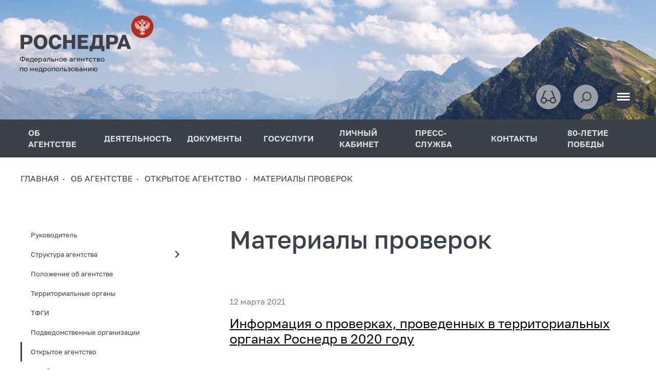

--- FILE ---
content_type: text/html; charset=UTF-8
request_url: https://rosnedra.su/about/open-agency/materialy-proverok/
body_size: 13276
content:
<!DOCTYPE html>
<html lang="ru">
<head>
    <title>Материалы проверок</title>
    <meta charset="UTF-8">
    <meta name="viewport" content="width=device-width, initial-scale=1.0">
    <link rel="shortcut icon" type="image/x-icon" href="/favicon.ico?1">
    <meta name="author" content="ROSNEDRA.GOV.RU">
    <meta name="SUPPORT-E-Mail" content="support@tv-telecom.ru">
    <meta property="og:title" content="Материалы проверок">
    <meta property="og:url" content="https://rosnedra.su/about/open-agency/materialy-proverok/"/>
    <meta property="og:image" content="https://rosnedra.su/local/templates/rosnedra/images/og_logo.jpg">
    <meta property="og:type" content="website">
        <meta http-equiv="Content-Type" content="text/html; charset=UTF-8" />
<meta name="robots" content="index, follow" />
<meta name="keywords" content="роснедра, недропользование, геология, федеральное агентство по недропользованию" />
<meta name="description" content="Официальный сайт Федерального агентства по недропользованию" />
<script type="text/javascript" data-skip-moving="true">(function(w, d) {var v = w.frameCacheVars = {'CACHE_MODE':'HTMLCACHE','storageBlocks':[],'dynamicBlocks':[],'AUTO_UPDATE':true,'AUTO_UPDATE_TTL':'120','version':'2'};var inv = false;if (v.AUTO_UPDATE === false){if (v.AUTO_UPDATE_TTL && v.AUTO_UPDATE_TTL > 0){var lm = Date.parse(d.lastModified);if (!isNaN(lm)){var td = new Date().getTime();if ((lm + v.AUTO_UPDATE_TTL * 1000) >= td){w.frameRequestStart = false;w.preventAutoUpdate = true;return;}inv = true;}}else{w.frameRequestStart = false;w.preventAutoUpdate = true;return;}}var r = w.XMLHttpRequest ? new XMLHttpRequest() : (w.ActiveXObject ? new w.ActiveXObject("Microsoft.XMLHTTP") : null);if (!r) { return; }w.frameRequestStart = true;var m = v.CACHE_MODE; var l = w.location; var x = new Date().getTime();var q = "?bxrand=" + x + (l.search.length > 0 ? "&" + l.search.substring(1) : "");var u = l.protocol + "//" + l.host + l.pathname + q;r.open("GET", u, true);r.setRequestHeader("BX-ACTION-TYPE", "get_dynamic");r.setRequestHeader("X-Bitrix-Composite", "get_dynamic");r.setRequestHeader("BX-CACHE-MODE", m);r.setRequestHeader("BX-CACHE-BLOCKS", v.dynamicBlocks ? JSON.stringify(v.dynamicBlocks) : "");if (inv){r.setRequestHeader("BX-INVALIDATE-CACHE", "Y");}try { r.setRequestHeader("BX-REF", d.referrer || "");} catch(e) {}if (m === "APPCACHE"){r.setRequestHeader("BX-APPCACHE-PARAMS", JSON.stringify(v.PARAMS));r.setRequestHeader("BX-APPCACHE-URL", v.PAGE_URL ? v.PAGE_URL : "");}r.onreadystatechange = function() {if (r.readyState != 4) { return; }var a = r.getResponseHeader("BX-RAND");var b = w.BX && w.BX.frameCache ? w.BX.frameCache : false;if (a != x || !((r.status >= 200 && r.status < 300) || r.status === 304 || r.status === 1223 || r.status === 0)){var f = {error:true, reason:a!=x?"bad_rand":"bad_status", url:u, xhr:r, status:r.status};if (w.BX && w.BX.ready && b){BX.ready(function() {setTimeout(function(){BX.onCustomEvent("onFrameDataRequestFail", [f]);}, 0);});}w.frameRequestFail = f;return;}if (b){b.onFrameDataReceived(r.responseText);if (!w.frameUpdateInvoked){b.update(false);}w.frameUpdateInvoked = true;}else{w.frameDataString = r.responseText;}};r.send();var p = w.performance;if (p && p.addEventListener && p.getEntries && p.setResourceTimingBufferSize){var e = 'resourcetimingbufferfull';var h = function() {if (w.BX && w.BX.frameCache && w.BX.frameCache.frameDataInserted){p.removeEventListener(e, h);}else {p.setResourceTimingBufferSize(p.getEntries().length + 50);}};p.addEventListener(e, h);}})(window, document);</script>
<script type="text/javascript" data-skip-moving="true">(function(w, d, n) {var cl = "bx-core";var ht = d.documentElement;var htc = ht ? ht.className : undefined;if (htc === undefined || htc.indexOf(cl) !== -1){return;}var ua = n.userAgent;if (/(iPad;)|(iPhone;)/i.test(ua)){cl += " bx-ios";}else if (/Windows/i.test(ua)){cl += ' bx-win';}else if (/Macintosh/i.test(ua)){cl += " bx-mac";}else if (/Linux/i.test(ua) && !/Android/i.test(ua)){cl += " bx-linux";}else if (/Android/i.test(ua)){cl += " bx-android";}cl += (/(ipad|iphone|android|mobile|touch)/i.test(ua) ? " bx-touch" : " bx-no-touch");cl += w.devicePixelRatio && w.devicePixelRatio >= 2? " bx-retina": " bx-no-retina";var ieVersion = -1;if (/AppleWebKit/.test(ua)){cl += " bx-chrome";}else if (/Opera/.test(ua)){cl += " bx-opera";}else if (/Firefox/.test(ua)){cl += " bx-firefox";}ht.className = htc ? htc + " " + cl : cl;})(window, document, navigator);</script>


<link href="/bitrix/cache/css/s1/rosnedra/template_88ba409260c256421bed4e933efe20c2/template_88ba409260c256421bed4e933efe20c2_v1.css?1769267085493453" type="text/css"  data-template-style="true" rel="stylesheet" />







</head>
<body>

<div id="panel">
    </div>
<div class="site">
    <div class="site-top">
        <div class="header">
    <div class="container-fluid">
        <div class="row">
            <div class="col">
                <div class="header__content">
                    <div class="logo">
                        <a href="/"><img src="/local/templates/rosnedra/assets/img/logo.svg?1" alt=""></a>
                        <div class="slogan">Федеральное агентство<br>по недропользованию</div>
                    </div>
                    <div>
                        <div class="header-control">
                            <div class="header-control__item">
                                <a href="#" class="bvi-open button button--bg-light button--glass">
                                    <span></span>
                                </a>
                            </div>
                            <div class="header-control__item">
                                <!-- <button class="button button--bg-light button--loopa">
                                    <span></span>
                                </button> -->
                                <form action="/search/">
                                    <div class="search__form" id="search-header-container">
                                        <input
    type="text"
    name="q"
    id="search-header-input"
    value=""
    class="search-suggest"
    autocomplete="off"
    aria-autocomplete="list"
    aria-controls="search-header-input-list"
    data-suggest-url="/local/templates/rosnedra/components/bitrix/search.suggest.input/.default/suggest.php"
    data-suggest-list-id="search-header-input-list"
    data-site-id="s1"
    data-suggest-limit="10"
/>
                                        <button data-slide-input type="button"></button>
                                    </div>
                                </form>
                            </div>
                            <div class="header-control__item">
                                <button data-burger class="button button--bg--dark button--dark button--burger">
                                    <span></span><span></span><span></span>
                                </button>
                            </div>
                        </div>
                    </div>
                </div>
            </div>
        </div>
    </div>
</div>
        <section class="nav__section">
    <button data-burger-close class="button button--bg--dark button--dark button--burger">
        <span></span><span></span><span></span>
    </button>
    <div class="container-fluid">
        <div class="row">
            <div class="col">
                <nav class="nav-top">
                    <ul>
<li class="active">
<a href="/about/">
ОБ АГЕНТСТВЕ
</a>
<div class="sub-nav">
<ul>
<li>
<a href="/about/head/">Руководитель</a>
</li>
<li>
<a href="/about/structure/">
<span>
Структура агентства
<i>→</i>
<span class="open-child"></span>
</span>
</a>
<div class="sub-nav__child">
<ul>
<li>
<a href="/about/structure/zamestiteli-rukovoditelya/">Заместители руководителя</a>
</li>
<li>
<a href="/about/structure/upravlenie-geologii-tverdykh-poleznykh-iskopaemykh/">Управление геологии твердых полезных ископаемых</a>
</li>
<li>
<a href="/about/structure/upravlenie-finansovo-ekonomicheskogo-obespecheniya/">Управление финансово-экономического обеспечения</a>
</li>
<li>
<a href="/about/structure/upravlenie-geologii-nefti-i-gaza-podzemnykh-vod-i-sooruzheniy/">Управление геологии нефти и газа, подземных вод и сооружений</a>
</li>
<li>
<a href="/about/structure/upravlenie-geologicheskikh-osnov-nauki-i-informatiki/">Управление геологических основ, науки и информатики</a>
</li>
<li>
<a href="/about/structure/otdel-gosudarstvennoy-sluzhby-i-kadrov/">Отдел государственной службы и кадров</a>
</li>
</ul></div></li>
<li>
<a href="/about/regulations/">Положение об агентстве</a>
</li>
<li>
<a href="/about/territorial-authorities/">Территориальные органы</a>
</li>
<li>
<a href="/about/tfgi/">ТФГИ</a>
</li>
<li>
<a href="/about/subordinate-organizations/">Подведомственные организации</a>
</li>
<li class="active">
<a href="/about/open-agency/">
<span>
Открытое агентство
<i>→</i>
<span class="open-child"></span>
</span>
</a>
<div class="sub-nav__child">
<ul>
<li>
<a href="/opendata/">Открытые данные</a>
</li>
<li>
<a href="/about/open-agency/publichnaya-deklaratsiya/">Публичная декларация</a>
</li>
<li>
<a href="/about/open-agency/vedomstvennyy-plan/">Ведомственный план</a>
</li>
<li>
<a href="/about/open-agency/informatsionnaya-otkrytost/">Информационная открытость</a>
</li>
<li class="active">
<a href="/about/open-agency/materialy-proverok/">Материалы проверок</a>
</li>
<li>
<a href="/about/open-agency/obshchestvennoe-obsuzhdenie/">Общественное обсуждение</a>
</li>
<li>
<a href="/about/open-agency/referentnye-gruppy/">Референтные группы</a>
</li>
</ul></div></li>
<li>
<a href="/about/kollegialnye-i-soveshchatelnye-organy/">
<span>
Коллегиальные и совещательные органы
<i>→</i>
<span class="open-child"></span>
</span>
</a>
<div class="sub-nav__child">
<ul>
<li>
<a href="/about/kollegialnye-i-soveshchatelnye-organy/kollegiya-rosnedr/">Коллегия Роснедр</a>
</li>
<li>
<a href="/about/kollegialnye-i-soveshchatelnye-organy/nts-rosnedr/">НТС Роснедр</a>
</li>
<li>
<a href="/about/kollegialnye-i-soveshchatelnye-organy/obshchestvennyy-sovet/">Общественный совет при Роснедрах</a>
</li>
<li>
<a href="/about/kollegialnye-i-soveshchatelnye-organy/perechen-normativnykh-pravovykh-i-inykh-aktov/">Перечень нормативных правовых и иных актов</a>
</li>
</ul></div></li>
<li>
<a href="/about/gosudarstvennaya-sluzhba/">Государственная служба</a>
</li>
<li>
<a href="/about/geraldicheskiy-znak-emblema-i-flag/">Геральдический знак-эмблема и флаг</a>
</li>
</ul></div></li>
<li>
<a href="/activity/">
ДЕЯТЕЛЬНОСТЬ
</a>
<div class="sub-nav">
<ul>
<li>
<a href="/activity/gosudarstvennye-uslugi/">Государственные услуги</a>
</li>
<li>
<a href="/activity/documents/">
<span>
Документы
<i>→</i>
<span class="open-child"></span>
</span>
</a>
<div class="sub-nav__child">
<ul>
<li>
<a href="/activity/documents/perechen-normativnykh-pravovykh-aktov-v-sfere-nedropolzovaniya/">Перечень нормативных правовых актов в сфере недропользования</a>
</li>
<li>
<a href="/activity/documents/federalnye-zakony/">Федеральные законы</a>
</li>
<li>
<a href="/activity/documents/postanovleniya-pravitelstva-rf/">Постановления правительства РФ</a>
</li>
<li>
<a href="/activity/documents/prikazy-minprirody-rossii/">Приказы Минприроды России</a>
</li>
<li>
<a href="/activity/documents/prikazy-rosnedr/">Приказы Роснедр</a>
</li>
<li>
<a href="/activity/documents/administrativnye-reglamenty/">Административные регламенты</a>
</li>
<li>
<a href="/activity/documents/perechen-normativnykh-pravovykh-aktov-soderzhashchikh-obyazatelnye-trebovaniya/">Перечень нормативных правовых актов, содержащих обязательные требования</a>
</li>
<li>
<a href="/activity/documents/administrativnyy-i-sudebnyy-poryadok-osparivaniya-npa/">Административный и судебный порядок оспаривания НПА</a>
</li>
<li>
<a href="/activity/documents/statisticheskaya-otchyetnost/">Статистическая отчётность</a>
</li>
<li>
<a href="/activity/documents/gosudarstvennye-doklady/">Государственные доклады</a>
</li>
<li>
<a href="/activity/documents/realizatsiya-83-fz/">Реализация 83-ФЗ</a>
</li>
<li>
<a href="/activity/documents/direktivnye-razyasnitelnye-pisma/">Директивные/разъяснительные письма</a>
</li>
<li>
<a href="/activity/documents/goszadaniya-otchety-ob-ikh-ispolnenii/">Госзадания, отчеты об их исполнении</a>
</li>
<li>
<a href="/activity/documents/obshchestvennoe-obsuzhdenie-proektov-aktov/">Общественное обсуждение проектов актов</a>
</li>
</ul></div></li>
<li>
<a href="/activity/informatsionnye-resursy-i-programmy/">
<span>
Информационные ресурсы и программы
<i>→</i>
<span class="open-child"></span>
</span>
</a>
<div class="sub-nav__child">
<ul>
<li>
<a href="/activity/informatsionnye-resursy-i-programmy/prognoznye-perechni-uvs/">Прогнозные перечни (УВС)</a>
</li>
<li>
<a href="/activity/informatsionnye-resursy-i-programmy/prognoznye-perechni-tpi/">Прогнозные перечни (ТПИ)</a>
</li>
<li>
<a href="/activity/informatsionnye-resursy-i-programmy/perechni-uchastkov-nedr/">Перечни участков НЕДР</a>
</li>
<li>
<a href="/activity/informatsionnye-resursy-i-programmy/lichnyy-kabinet-nedropolzovatelya/">Личный кабинет недропользователя</a>
</li>
<li>
<a href="/activity/informatsionnye-resursy-i-programmy/informatsionnoe-obespechenie-grr/">Информационное обеспечение ГРР</a>
</li>
<li>
<a href="/activity/informatsionnye-resursy-i-programmy/zayavki-na-geologicheskoe-izuchenie-nedr/">Заявки на геологическое изучение недр</a>
</li>
<li>
<a href="/activity/informatsionnye-resursy-i-programmy/ekologicheskaya-informatsiya/">Экологическая информация</a>
</li>
<li>
<a href="/activity/informatsionnye-resursy-i-programmy/karty-zon-s-osobymi-usloviyami-ispolzovaniya-territorii/">Карты зон с особыми условиями использования территории</a>
</li>
<li>
<a href="/activity/informatsionnye-resursy-i-programmy/fgis-efgi/">ФГИС ЕФГИ</a>
</li>
</ul></div></li>
<li>
<a href="/activity/tskr-rosnedr/">
<span>
ЦКР Роснедр
<i>→</i>
<span class="open-child"></span>
</span>
</a>
<div class="sub-nav__child">
<ul>
<li>
<a href="/activity/tskr-rosnedr/tpi/">ТПИ</a>
</li>
<li>
<a href="/activity/tskr-rosnedr/uvs/">УВС</a>
</li>
<li>
<a href="/activity/tskr-rosnedr/arkhiv-tpi/">Архив ТПИ</a>
</li>
</ul></div></li>
<li>
<a href="/activity/auktsiony-i-konkursy/">
<span>
Аукционы и конкурсы
<i>→</i>
<span class="open-child"></span>
</span>
</a>
<div class="sub-nav__child">
<ul>
<li>
<a href="/activity/auktsiony-i-konkursy/auktsiony/">Аукционы</a>
</li>
<li>
<a href="/activity/auktsiony-i-konkursy/konkursy/">Конкурсы</a>
</li>
<li>
<a href="/activity/auktsiony-i-konkursy/itogi-auktsionov-i-konkursov/">Итоги аукционов и конкурсов</a>
</li>
<li>
<a href="/activity/auktsiony-i-konkursy/[base64]/">Информация о проведении аукциона на право пользования недрами с целью геологического изучения, разведки и добычи полезных ископаемых (нефть) на участке недр «Бобровый», расположенного в Уватском районе Тюменской области</a>
</li>
</ul></div></li>
<li>
<a href="/activity/finansovoe-obespechenie-grr/">
<span>
Финансовое обеспечение ГРР
<i>→</i>
<span class="open-child"></span>
</span>
</a>
<div class="sub-nav__child">
<ul>
<li>
<a href="/activity/finansovoe-obespechenie-grr/pisma-proekty/">Письма (проекты)</a>
</li>
<li>
<a href="http://krasfond.ru/gnssn/command/gn.htm?mm=55&ml=45" target="_blank">База нормативов</a>
</li>
<li>
<a href="/activity/finansovoe-obespechenie-grr/prikazy-rosnedr/">Приказы Роснедр</a>
</li>
<li>
<a href="/activity/finansovoe-obespechenie-grr/statisticheskaya-otchetnost-rosnedr/">Статистическая отчетность Роснедр</a>
</li>
<li>
<a href="/activity/finansovoe-obespechenie-grr/grr-za-schet-gosbyudzheta/">ГРР за счет госбюджета</a>
</li>
</ul></div></li>
<li>
<a href="/activity/byudzhet/">
<span>
Бюджет
<i>→</i>
<span class="open-child"></span>
</span>
</a>
<div class="sub-nav__child">
<ul>
<li>
<a href="/activity/byudzhet/byudzhetnyy-uchyet/">Бюджетный учёт</a>
</li>
<li>
<a href="/activity/byudzhet/administrirovanie-dokhodov/">Администрирование доходов</a>
</li>
<li>
<a href="/activity/byudzhet/raskhody/">Расходы</a>
</li>
<li>
<a href="/activity/byudzhet/kachestvo-finansovogo-menedzhmenta/">Качество финансового менеджмента</a>
</li>
</ul></div></li>
<li>
<a href="/activity/kadrovaya-rabota/">
<span>
Кадровая работа
<i>→</i>
<span class="open-child"></span>
</span>
</a>
<div class="sub-nav__child">
<ul>
<li>
<a href="/activity/kadrovaya-rabota/konkursy-na-zameshchenie-vakantnykh-dolzhnostey/">Конкурсы на замещение вакантных должностей</a>
</li>
<li>
<a href="/activity/kadrovaya-rabota/itogi-konkursov/">Итоги конкурсов</a>
</li>
<li>
<a href="/activity/kadrovaya-rabota/grazhdanskaya-sluzhba/">Гражданская служба</a>
</li>
<li>
<a href="/activity/kadrovaya-rabota/obraztsy-dokumentov/">Образцы документов</a>
</li>
</ul></div></li>
<li>
<a href="/activity/zakazy-dlya-gosudarstvennykh-nuzhd/">
<span>
Заказы для государственных нужд
<i>→</i>
<span class="open-child"></span>
</span>
</a>
<div class="sub-nav__child">
<ul>
<li>
<a href="/activity/zakazy-dlya-gosudarstvennykh-nuzhd/plan-grafik-zakupok-rosnedr/">План-график закупок Роснедр</a>
</li>
<li>
<a href="/activity/zakazy-dlya-gosudarstvennykh-nuzhd/informatsiya-o-reytingakh-otsenki-effektivnosti/">Информация о рейтингах оценки эффективности</a>
</li>
<li>
<a href="/activity/zakazy-dlya-gosudarstvennykh-nuzhd/poleznye-ssylki/">Полезные ссылки</a>
</li>
</ul></div></li>
<li>
<a href="/activity/izyatie-zemel/">Изъятие земель</a>
</li>
<li>
<a href="/activity/gosudarstvennyy-balans-zapasov/">Государственный баланс запасов</a>
</li>
<li>
<a href="/activity/strategicheskoe-planirovanie/">Стратегическое планирование</a>
</li>
<li>
<a href="https://cis-geology.ru/?mm=308&ml=265" target="_blank">Международное сотрудничество</a>
</li>
<li>
<a href="/activity/tsifrovizatsiya/">Цифровизация</a>
</li>
<li>
<a href="/activity/ekspertiza-proektov-geologicheskogo-izucheniya-nedr/">Экспертиза проектов геологического изучения недр</a>
</li>
<li>
<a href="/activity/reestr-nedobrosovestnykh-uchastnikov/">Реестр недобросовестных участников аукционов на право пользования участками недр</a>
</li>
<li>
<a href="/activity/obrashcheniya-grazhdan/">Обращения граждан</a>
</li>
</ul></div></li>
<li>
<a href="/activity/documents/">
ДОКУМЕНТЫ
</a>
<div class="sub-nav">
<ul>
<li>
<a href="/activity/documents/perechen-normativnykh-pravovykh-aktov-v-sfere-nedropolzovaniya/">Перечень нормативных правовых актов в сфере недропользования</a>
</li>
<li>
<a href="/activity/documents/federalnye-zakony/">Федеральные законы</a>
</li>
<li>
<a href="/activity/documents/postanovleniya-pravitelstva-rf/">Постановления правительства РФ</a>
</li>
<li>
<a href="/activity/documents/prikazy-minprirody-rossii/">Приказы Минприроды России</a>
</li>
<li>
<a href="/activity/documents/prikazy-rosnedr/">Приказы Роснедр</a>
</li>
<li>
<a href="/activity/documents/administrativnye-reglamenty/">Административные регламенты</a>
</li>
<li>
<a href="/activity/documents/perechen-normativnykh-pravovykh-aktov-soderzhashchikh-obyazatelnye-trebovaniya/">Перечень нормативных правовых актов, содержащих обязательные требования</a>
</li>
<li>
<a href="/activity/documents/administrativnyy-i-sudebnyy-poryadok-osparivaniya-npa/">Административный и судебный порядок оспаривания НПА</a>
</li>
<li>
<a href="/activity/documents/statisticheskaya-otchyetnost/">Статистическая отчётность</a>
</li>
<li>
<a href="/activity/documents/gosudarstvennye-doklady/">Государственные доклады</a>
</li>
<li>
<a href="/activity/documents/realizatsiya-83-fz/">Реализация 83-ФЗ</a>
</li>
<li>
<a href="/activity/documents/direktivnye-razyasnitelnye-pisma/">Директивные/разъяснительные письма</a>
</li>
<li>
<a href="/activity/documents/goszadaniya-otchety-ob-ikh-ispolnenii/">Госзадания, отчеты об их исполнении</a>
</li>
<li>
<a href="/activity/documents/obshchestvennoe-obsuzhdenie-proektov-aktov/">Общественное обсуждение проектов актов</a>
</li>
</ul></div></li>
<li>
<a href="/gosuslugi/">
ГОСУСЛУГИ
</a>
<div class="sub-nav">
<ul>
<li>
<a href="https://lk.rosnedra.gov.ru/subsoil/" target="_blank">Личный кабинет</a>
</li>
<li>
<a href="https://lk.rosnedra.gov.ru/rosnedra/" target="_blank">Портал госуслуг и функций Роснедр</a>
</li>
<li>
<a href="/activity/gosudarstvennye-uslugi/">Перечень государственных услуг (функций), предоставляемых Роснедрами</a>
</li>
<li>
<a href="/activity/gosudarstvennye-uslugi/otsenka-udovletvorennosti-vneshnikh-klientov/">Оценка удовлетворенности внешних клиентов</a>
</li>
</ul></div></li>
<li>
<a href="https://lk.rosnedra.gov.ru/subsoil/" target="_blank">ЛИЧНЫЙ КАБИНЕТ</a>
</li>
<li>
<a href="/press/">
ПРЕСС-СЛУЖБА
</a>
<div class="sub-nav">
<ul>
<li>
<a href="/press/news/">Новости</a>
</li>
<li>
<a href="/press/anonsy/">Анонсы</a>
</li>
<li>
<a href="/press/vystupleniya-i-intervyu-rukovoditelya/">Выступления и интервью руководителя</a>
</li>
<li>
<a href="/press/meropriyatiya/">Мероприятия</a>
</li>
<li>
<a href="/press/nedropolzovanie-v-smi/">Недропользование в СМИ</a>
</li>
<li>
<a href="/press/pressa-rf-sobytiya-fakty/">Пресса РФ: события, факты</a>
</li>
<li>
<a href="/press/fotogalereya/">Фотогалерея</a>
</li>
<li>
<a href="/press/otraslevye-smi/">Отраслевые СМИ</a>
</li>
<li>
<a href="/press/ooo-veteran-geologorazvedchik/">ООО «Ветеран-геологоразведчик»</a>
</li>
<li>
<a href="https://yungeo.ru/press/news/?mm=733&ml=271" target="_blank">Юные геологи России</a>
</li>
<li>
<a href="/press/geologicheskie-uchebnye-zavedeniya/">Геологические учебные заведения</a>
</li>
<li>
<a href="/press/informatsionnye-materialy/">Информационные материалы</a>
</li>
</ul></div></li>
<li>
<a href="/contacts/">КОНТАКТЫ</a>
</li>
<li>
<a href="/press/news/80-let-velikoy-pobede/">80-ЛЕТИЕ ПОБЕДЫ</a>
</li>
</ul>
                </nav>
            </div>
        </div>
    </div>
</section>                    <section class="breadcrumbs__section">
    <div class="container-fluid">
        <div class="row">
            <div class="col">
                <div class="breadcrumbs">
                    <ul itemscope itemtype="https://schema.org/BreadcrumbList">
        <li itemprop="itemListElement" itemscope itemtype="https://schema.org/ListItem">
                    <a itemprop="item" href="/">
                <span itemprop="name">Главная</span>
            </a>
                <meta itemprop="position" content="1">
    </li>
        <li itemprop="itemListElement" itemscope itemtype="https://schema.org/ListItem">
                    <a itemprop="item" href="/about/">
                <span itemprop="name">Об агентстве</span>
            </a>
                <meta itemprop="position" content="2">
    </li>
        <li itemprop="itemListElement" itemscope itemtype="https://schema.org/ListItem">
                    <a itemprop="item" href="/about/open-agency/">
                <span itemprop="name">Открытое агентство</span>
            </a>
                <meta itemprop="position" content="3">
    </li>
        <li itemprop="itemListElement" itemscope itemtype="https://schema.org/ListItem">
                    <a itemprop="item" href="/about/open-agency/materialy-proverok/">
                <span itemprop="name">Материалы проверок</span>
            </a>
                <meta itemprop="position" content="4">
    </li>
</ul>
                </div>
            </div>
        </div>
    </div>
</section>
        <!-- gos 1 -->
<section class="content__section">
    <div class="container-fluid">
        <div class="row">
            <div class="d-none d-xl-block col-xl-4">
                <div class="row">
                    <div class="col-10">
                        <nav class="hierarch__nav">
                                                        <ul><li><a href="/about/head/">Руководитель</a></li><li><a href="/about/structure/">Структура агентства</a><span></span><div class="hierarch__nav-child"><ul><li><a href="/about/structure/zamestiteli-rukovoditelya/">Заместители руководителя</a></li><li><a href="/about/structure/upravlenie-geologii-tverdykh-poleznykh-iskopaemykh/">Управление геологии твердых полезных ископаемых</a></li><li><a href="/about/structure/upravlenie-finansovo-ekonomicheskogo-obespecheniya/">Управление финансово-экономического обеспечения</a></li><li><a href="/about/structure/upravlenie-geologii-nefti-i-gaza-podzemnykh-vod-i-sooruzheniy/">Управление геологии нефти и газа, подземных вод и сооружений</a></li><li><a href="/about/structure/upravlenie-geologicheskikh-osnov-nauki-i-informatiki/">Управление геологических основ, науки и информатики</a></li><li><a href="/about/structure/otdel-gosudarstvennoy-sluzhby-i-kadrov/">Отдел государственной службы и кадров</a></li></ul></div></li><li><a href="/about/regulations/">Положение об агентстве</a></li><li><a href="/about/territorial-authorities/">Территориальные органы</a></li><li><a href="/about/tfgi/">ТФГИ</a></li><li><a href="/about/subordinate-organizations/">Подведомственные организации</a></li><li class="active"><a href="/about/open-agency/">Открытое агентство</a><span></span><div class="hierarch__nav-child"><ul><li><a href="/opendata/">Открытые данные</a></li><li><a href="/about/open-agency/publichnaya-deklaratsiya/">Публичная декларация</a></li><li><a href="/about/open-agency/vedomstvennyy-plan/">Ведомственный план</a></li><li><a href="/about/open-agency/informatsionnaya-otkrytost/">Информационная открытость</a></li><li class="active"><a href="/about/open-agency/materialy-proverok/">Материалы проверок</a></li><li><a href="/about/open-agency/obshchestvennoe-obsuzhdenie/">Общественное обсуждение</a></li><li><a href="/about/open-agency/referentnye-gruppy/">Референтные группы</a></li></ul></div></li><li><a href="/about/kollegialnye-i-soveshchatelnye-organy/">Коллегиальные и совещательные органы</a><span></span><div class="hierarch__nav-child"><ul><li><a href="/about/kollegialnye-i-soveshchatelnye-organy/kollegiya-rosnedr/">Коллегия Роснедр</a></li><li><a href="/about/kollegialnye-i-soveshchatelnye-organy/nts-rosnedr/">НТС Роснедр</a></li><li><a href="/about/kollegialnye-i-soveshchatelnye-organy/obshchestvennyy-sovet/">Общественный совет при Роснедрах</a></li><li><a href="/about/kollegialnye-i-soveshchatelnye-organy/perechen-normativnykh-pravovykh-i-inykh-aktov/">Перечень нормативных правовых и иных актов</a></li></ul></div></li><li><a href="/about/gosudarstvennaya-sluzhba/">Государственная служба</a></li><li><a href="/about/geraldicheskiy-znak-emblema-i-flag/">Геральдический знак-эмблема и флаг</a></li><li><a href="/opendata/">Открытые данные</a></li></ul>                                                                                </nav>
                    </div>
                </div>
            </div>
            <div class="col-xl-8">
                <div class="textgraph">
                    <h1>Материалы проверок</h1>
                                        <br><br>
                                                                        <div class="news-item__inline">
						<div class="date">12 марта 2021</div>
			            <a href="/about/open-agency/materialy-proverok/informatsiya_o_proverkakh_provedennykh_v_territorialnykh_organakh_rosnedr_v_2020_godu/">
                Информация о проверках, проведенных в территориальных органах Роснедр в 2020 году            </a>
        </div>
            <div class="news-item__inline">
						<div class="date">12 марта 2021</div>
			            <a href="/about/open-agency/materialy-proverok/godovaya_otchetnost_po_vfa_2020/">
                Годовая отчетность по ВФА 2020            </a>
        </div>
            <div class="news-item__inline">
						<div class="date">12 марта 2021</div>
			            <a href="/about/open-agency/materialy-proverok/godovaya_otchetnost_po_vfa_2019/">
                Годовая отчетность по ВФА 2019            </a>
        </div>
            <div class="news-item__inline">
						<div class="date">11 июля 2017</div>
			            <a href="/about/open-agency/materialy-proverok/o_rezultatakh_osushchestvleniya_federalnym_agentstvom_po_nedropolzovaniyu_meropriyatiy_vnutrennego_f/">
                О результатах осуществления  Федеральным агентством по недропользованию  мероприятий внутреннего финансового аудита  за II квартал 2017 года            </a>
        </div>
            <div class="news-item__inline">
						<div class="date">15 декабря 2016</div>
			            <a href="/about/open-agency/materialy-proverok/plan_vnutrennego_finansovogo_audita_na_2017_god_utverzhden_14_dekabrya_2016_goda/">
                План внутреннего финансового аудита на 2017 год ( утвержден 14 декабря 2016 года)            </a>
        </div>
            <div class="news-item__inline">
						<div class="date">31 октября 2016</div>
			            <a href="/about/open-agency/materialy-proverok/informatsiya_o_provedennykh_proverkakh_deyatelnosti_territorialnykh_organov_i_podvedomstvennykh_orga_8686/">
                Информация о проведенных проверках деятельности территориальных органов и подведомственных организаций Федерального агентства по недропользованию в 2016 году            </a>
        </div>
            <div class="news-item__inline">
						<div class="date">21 октября 2016</div>
			            <a href="/about/open-agency/materialy-proverok/rezultaty_proverok_za_iii_kvartal_2016_goda/">
                Результаты проверок за III квартал 2016 года            </a>
        </div>
            <div class="news-item__inline">
						<div class="date">19 июля 2016</div>
			            <a href="/about/open-agency/materialy-proverok/informatsiya_za_2_kvartal_2016_goda_ob_osushchestvlenii_federalnym_agentstvom_po_nedropolzovaniyu_me/">
                Информация за 2 квартал 2016 года  об осуществлении Федеральным агентством по недропользованию мероприятий внутреннего финансового аудита            </a>
        </div>
            <div class="news-item__inline">
						<div class="date">29 февраля 2016</div>
			            <a href="/about/open-agency/materialy-proverok/informatsiya_o_provedennykh_proverkakh_deyatelnosti_territorialnykh_organov_i_podvedomstvennykh_orga/">
                Информация о проведенных проверках деятельности территориальных органов и подведомственных организаций Федерального агентства по недропользованию в 2015 году            </a>
        </div>
            <div class="news-item__inline">
						<div class="date">20 апреля 2015</div>
			            <a href="/about/open-agency/materialy-proverok/plan_provedeniya_vnutrennego_finansovogo_audita_v_podvedomstvennykh_organizatsiyakh_federalnogo_agen/">
                План проведения внутреннего финансового аудита в подведомственных организациях Федерального агентства по недропользованию на 2016 год (утвержден 16 декабря 2015 года)            </a>
        </div>
    
<div class="pagination">
    <ul>

    <li>
        <a href="/about/open-agency/materialy-proverok/?PAGEN_1=1" class="link__icon first">
            <svg width="20" height="18" viewBox="0 0 20 18">
                <path d="M972.643,3288.5l20-9-20-9v18Z" transform="translate(-972.643 -3270.503)" fill="#828282"/>
            </svg>
            <svg width="20" height="18" viewBox="0 0 20 18">
                <path d="M972.643,3288.5l20-9-20-9v18Z" transform="translate(-972.643 -3270.503)" fill="#828282"/>
            </svg>
        </a>
    </li>
    
    <li>
        <a href="/about/open-agency/materialy-proverok/?PAGEN_1=0" class="link__icon prev">
            <svg width="20" height="18" viewBox="0 0 20 18">
                <path d="M972.643,3288.5l20-9-20-9v18Z" transform="translate(-972.643 -3270.503)" fill="#828282"/>
            </svg>
        </a>
    </li>
    <li class="num-item num-item-active"><a href="#" class="num active">1</a></li><li class="num-item"><a href="/about/open-agency/materialy-proverok/?PAGEN_1=2" class="num fw-light">2</a></li>
    </ul>
</div>
                                    </div>
            </div>
        </div>
    </div>
</section>

<!-- gos -->

</div>

<div class="site-bottom">
    <section class="partners__section">
    <div class="partners__top">
        <div class="container-fluid">
            <div class="row">
                                    <div class="col-6 col-md-4 col-lg-2">
                        <a href="https://karpinskyinstitute.ru" target="_blank" style="background-image: url('/upload/iblock/077/2ka6v5k607kcwnm30j7fovg9qx0hwa32.png');" class="partners__item d-block"></a>
                    </div>
                                    <div class="col-6 col-md-4 col-lg-2">
                        <a href="https://vims-geo.ru/" target="_blank" style="background-image: url('/upload/iblock/88e/n258z466s75t65q5izg7akz7wgi0sj9j.png');" class="partners__item d-block"></a>
                    </div>
                                    <div class="col-6 col-md-4 col-lg-2">
                        <a href="https://www.gkz-rf.ru/" target="_blank" style="background-image: url('/upload/iblock/a90/rc5cyixc6azpwif104behixuft8pu5dh.png');" class="partners__item d-block"></a>
                    </div>
                                    <div class="col-6 col-md-4 col-lg-2">
                        <a href="https://specgeo.ru/" target="_blank" style="background-image: url('/upload/iblock/1a0/2y18b1u87r2ua01bv94j8yluy6i3sh10.png');" class="partners__item d-block"></a>
                    </div>
                                    <div class="col-6 col-md-4 col-lg-2">
                        <a href="http://www.tsnigri.ru/ru/" target="_blank" style="background-image: url('/upload/iblock/e12/x1moe6sbbv34wge9fmu2br0wnxv6zw48.png');" class="partners__item d-block"></a>
                    </div>
                                    <div class="col-6 col-md-4 col-lg-2">
                        <a href="https://rfgf.ru/" target="_blank" style="background-image: url('/upload/iblock/133/1339qybfj632xz0xzgrot3lmk0swpq8x.png');" class="partners__item d-block"></a>
                    </div>
                                    <div class="col-6 col-md-4 col-lg-2">
                        <a href="https://vniio.ru/" target="_blank" style="background-image: url('/upload/iblock/c62/hvs1uwgzetexrlf7vu11plfuenw54eda.png');" class="partners__item d-block"></a>
                    </div>
                                    <div class="col-6 col-md-4 col-lg-2">
                        <a href="https://vnigni.ru/" target="_blank" style="background-image: url('/upload/iblock/fe5/2mxv9nekuqmoxmattkvtkkfz2b21svus.png');" class="partners__item d-block"></a>
                    </div>
                                    <div class="col-6 col-md-4 col-lg-2">
                        <a href="https://www.imgre.ru/" target="_blank" style="background-image: url('/upload/iblock/263/2ffarizyohmucu8o2wn50ea2p1ufb3h6.png');" class="partners__item d-block"></a>
                    </div>
                                    <div class="col-6 col-md-4 col-lg-2">
                        <a href="http://zsniigg.ru/" target="_blank" style="background-image: url('/upload/iblock/558/nlto8134t1kklmz6wlhhcvecuigfpfyv.png');" class="partners__item d-block"></a>
                    </div>
                                    <div class="col-6 col-md-4 col-lg-2">
                        <a href="http://www.rgexp.ru/" target="_blank" style="background-image: url('/upload/iblock/664/7kes784ydz7oeewyktbfdjf9wbnabxkt.png');" class="partners__item d-block"></a>
                    </div>
                                    <div class="col-6 col-md-4 col-lg-2">
                        <a href="https://gemmuseum.ru/" target="_blank" style="background-image: url('/upload/iblock/2ea/n048zwgnwmgbu72xtm78wu7n8obgjaju.png');" class="partners__item d-block"></a>
                    </div>
                            </div>
        </div>
    </div>
    <div class="partners__bottom">
        <div class="container-fluid">
            <div class="row align-items-lg-center">
                                    <div class="col-12 col-md-4">
                        <div class="row">
                            <div class="col">
                                <a href="http://www.mnr.gov.ru/" target="_blank" style="background-image: url('/upload/resize_cache/iblock/91a/400_400_0/az28zc0gyq3lyk3nhx9833tg0p22b08g.png');" class="partners__item --big d-block"></a>
                            </div>
                        </div>
                    </div>
                                <div class="col-12 col-md-8">
                    <div class="row">
                                                    <div class="col-6 col-lg-3">
                                <a href="https://rpn.gov.ru/" target="_blank" style="background-image: url('/upload/iblock/e72/ie3cxyo0y9gka6ag1j9bb1plodk8pspf.png');" class="partners__item d-block"></a>
                            </div>
                                                    <div class="col-6 col-lg-3">
                                <a href="http://www.meteorf.ru/" target="_blank" style="background-image: url('/upload/iblock/13a/5xf0azvwo24p7fp62lnfdcqanig8rqma.png');" class="partners__item d-block"></a>
                            </div>
                                                    <div class="col-6 col-lg-3">
                                <a href="http://rosleshoz.gov.ru/" target="_blank" style="background-image: url('/upload/iblock/9c5/ciejts1gh80sga9re1zlp5ruxu1b8atv.png');" class="partners__item d-block"></a>
                            </div>
                                                    <div class="col-6 col-lg-3">
                                <a href="http://voda.mnr.gov.ru/" target="_blank" style="background-image: url('/upload/iblock/cfc/7m7km1rgb3lotxb2he82ghxlmhsuwb7f.png');" class="partners__item d-block"></a>
                            </div>
                                            </div>
                </div>
            </div>
        </div>
    </div>
</section>    <footer class="footer">
    <div class="container-fluid">
        <div class="row">
            <div class="col-xl-auto">
                <div class="footer-content">
                    <div class="footer-logo">
                        <img src="/local/templates/rosnedra/assets/img/logo-light.svg?1" alt="">
                        <div class="slogan">Федеральное агентство<br> по недропользованию</div>
                    </div>

                    <div class="footer-appeal">
                        <a href="https://rosnedra.gov.ru/feedback/">
                            <img src="/local/templates/rosnedra/assets/img/appeal.svg" alt="">
                        </a><br><br>
<a href="https://государстводлялюдей.рф/" target="_blank"><img src="https://rosnedra.gov.ru/gosuslugi-epgu/gdl.jpg" width="110"></a>
<a href="https://www.gosuslugi.ru/" target="_blank"><img src="https://rosnedra.gov.ru/gosuslugi-epgu/gosuslugi.png" width="110"></a>

                    </div>

                    <div class="footer-address">
                        125993 МОСКВА, УЛ. Б. ГРУЗИНСКАЯ, 4/6, ГСП-3
<a href="mailto:ROSNEDRA@ROSNEDRA.GOV.RU">ROSNEDRA@ROSNEDRA.GOV.RU</a>
<a href="tel:+7(499)254-11-11">+7(499)254-11-11</a>                    </div>



                    <div class="footer-social">
                        <ul class="social">

            <li>
            <a href="https://t.me/rosnedragovru/" target="_blank">
                <img src="/local/templates/rosnedra/assets/img/icons/tg2.svg" width="41" alt="tg">
            </a>
        </li>
    
        <li>
            <a href="https://max.ru/rosnedra" target="_blank">
                <img src="/local/templates/rosnedra/assets/img/icons/maxm.svg" width="41" alt="max">
            </a>
        </li>

            <li>
            <a href="https://rutube.ru/channel/25372226/" target="_blank">
                <img src="/local/templates/rosnedra/assets/img/icons/rutube.svg" width="41" alt="rutube">
            </a>
        </li>
    
            <li>
            <a href="https://ok.ru/rosnedra" target="_blank">
                <img src="/local/templates/rosnedra/assets/img/icons/ok.svg" width="41" alt="OK">
            </a>
        </li>
    

                <li>
            <a href="https://vk.com/rosnedra.official" target="_blank">
                <img src="/local/templates/rosnedra/assets/img/icons/vk.svg" width="41" alt="vk">
            </a>
        </li>
            
            <li>
            <a href="/rss.xml" target="_blank">
                <img src="/local/templates/rosnedra/assets/img/icons/rss.svg" width="39" alt="rss">
            </a>
        </li>
    </ul>
                    </div>
                </div>
            </div>
            <div class="col flex-grow-1 d-none d-xl-flex">
                <div class="row row--custom">
                                            <div class="col"><div class="footer-nav"><h4><a href="/about/">ОБ АГЕНТСТВЕ</a></h4><ul><li><a href="/about/head/">Руководитель</a></li><li><a href="/about/structure/">Структура агентства</a></li><li><a href="/about/regulations/">Положение об агентстве</a></li><li><a href="/about/territorial-authorities/">Территориальные органы</a></li><li><a href="/about/tfgi/">ТФГИ</a></li><li><a href="/about/subordinate-organizations/">Подведомственные организации</a></li><li><a href="/about/open-agency/">Открытое агентство</a></li><li><a href="/about/kollegialnye-i-soveshchatelnye-organy/">Коллегиальные и совещательные органы</a></li><li><a href="/about/gosudarstvennaya-sluzhba/">Государственная служба</a></li><li><a href="/about/geraldicheskiy-znak-emblema-i-flag/">Геральдический знак-эмблема и флаг</a></li><li><a href="/sitemap/">Карта сайта</a></li><li><a href="/contacts/">Контакты</a></li></ul></div></div><div class="col"><div class="footer-nav"><h4><a href="/activity/">ДЕЯТЕЛЬНОСТЬ</a></h4><ul><li><a href="/activity/gosudarstvennye-uslugi/">Государственные услуги</a></li><li><a href="/activity/documents/">Документы</a></li><li><a href="/activity/informatsionnye-resursy-i-programmy/">Информационные ресурсы и программы</a></li><li><a href="/activity/tskr-rosnedr/">ЦКР Роснедр</a></li><li><a href="/activity/auktsiony-i-konkursy/">Аукционы и конкурсы</a></li><li><a href="/activity/finansovoe-obespechenie-grr/">Финансовое обеспечение ГРР</a></li><li><a href="/activity/byudzhet/">Бюджет</a></li><li><a href="/activity/kadrovaya-rabota/">Кадровая работа</a></li><li><a href="/activity/zakazy-dlya-gosudarstvennykh-nuzhd/">Заказы для государственных нужд</a></li><li><a href="/activity/izyatie-zemel/">Изъятие земель</a></li><li><a href="/activity/gosudarstvennyy-balans-zapasov/">Государственный баланс запасов</a></li><li><a href="/activity/strategicheskoe-planirovanie/">Стратегическое планирование</a></li><li><a href="https://cis-geology.ru/?mm=308&ml=265" target="_blank">Международное сотрудничество</a></li><li><a href="/activity/tsifrovizatsiya/">Цифровизация</a></li><li><a href="/activity/ekspertiza-proektov-geologicheskogo-izucheniya-nedr/">Экспертиза проектов геологического изучения недр</a></li><li><a href="/activity/reestr-nedobrosovestnykh-uchastnikov/">Реестр недобросовестных участников аукционов на право пользования участками недр</a></li><li><a href="/activity/mery-gosudarstvennoy-podderzhki/">Меры государственной поддержки</a></li><li><a href="/activity/obrashcheniya-grazhdan/">Обращения граждан</a></li></ul></div></div><div class="col"><div class="footer-nav"><h4><a href="/press/">ПРЕСС-СЛУЖБА</a></h4><ul><li><a href="/press/news/">Новости</a></li><li><a href="/press/anonsy/">Анонсы</a></li><li><a href="/press/vystupleniya-i-intervyu-rukovoditelya/">Выступления и интервью руководителя</a></li><li><a href="/press/meropriyatiya/">Мероприятия</a></li><li><a href="/press/nedropolzovanie-v-smi/">Недропользование в СМИ</a></li><li><a href="/press/fotogalereya/">Фотогалерея</a></li><li><a href="/press/otraslevye-smi/">Отраслевые СМИ</a></li><li><a href="/press/ooo-veteran-geologorazvedchik/">ООО «Ветеран-геологоразведчик»</a></li><li><a href="https://yungeo.ru/press/news/?mm=733&ml=271" target="_blank">Юные геологи России</a></li><li><a href="/press/geologicheskie-uchebnye-zavedeniya/">Геологические учебные заведения</a></li><li><a href="/press/informatsionnye-materialy/">Информационные материалы</a></li></ul></div></div><div class="col"><div class="footer-nav"><h4><a href="/gosuslugi/">ГОСУСЛУГИ</a></h4><ul><li><a href="https://lk.rosnedra.gov.ru/?mm=884&ml=692" target="_blank">Личный кабинет</a></li><li><a href="https://lk.rosnedra.gov.ru/rosnedra?mm=885&ml=692" target="_blank">Портал госуслуг и функций Роснедр</a></li><li><a href="#">Перечень государственных услуг (функций), предоставляемых Роснедрами</a></li></ul></div></div>                                    </div>
            </div>
        </div>
    </div>
</footer>
    </div>
<!--counter -->
<!-- Yandex.Metrika counter --><noscript><div><img src="//mc.yandex.ru/watch/21940063" style="position:absolute; left:-9999px;" alt="" /></div></noscript><!-- /Yandex.Metrika counter -->
<!-- End of counter -->

<!--counter -->

<!-- End of counter --><script>if(!window.BX)window.BX={};if(!window.BX.message)window.BX.message=function(mess){if(typeof mess==='object'){for(let i in mess) {BX.message[i]=mess[i];} return true;}};</script>
<script>(window.BX||top.BX).message({'JS_CORE_LOADING':'Загрузка...','JS_CORE_NO_DATA':'- Нет данных -','JS_CORE_WINDOW_CLOSE':'Закрыть','JS_CORE_WINDOW_EXPAND':'Развернуть','JS_CORE_WINDOW_NARROW':'Свернуть в окно','JS_CORE_WINDOW_SAVE':'Сохранить','JS_CORE_WINDOW_CANCEL':'Отменить','JS_CORE_WINDOW_CONTINUE':'Продолжить','JS_CORE_H':'ч','JS_CORE_M':'м','JS_CORE_S':'с','JSADM_AI_HIDE_EXTRA':'Скрыть лишние','JSADM_AI_ALL_NOTIF':'Показать все','JSADM_AUTH_REQ':'Требуется авторизация!','JS_CORE_WINDOW_AUTH':'Войти','JS_CORE_IMAGE_FULL':'Полный размер'});</script><script src="/bitrix/js/main/core/core.min.js?1718999774223197"></script><script>BX.Runtime.registerExtension({'name':'main.core','namespace':'BX','loaded':true});</script>
<script>BX.setJSList(['/bitrix/js/main/core/core_ajax.js','/bitrix/js/main/core/core_promise.js','/bitrix/js/main/polyfill/promise/js/promise.js','/bitrix/js/main/loadext/loadext.js','/bitrix/js/main/loadext/extension.js','/bitrix/js/main/polyfill/promise/js/promise.js','/bitrix/js/main/polyfill/find/js/find.js','/bitrix/js/main/polyfill/includes/js/includes.js','/bitrix/js/main/polyfill/matches/js/matches.js','/bitrix/js/ui/polyfill/closest/js/closest.js','/bitrix/js/main/polyfill/fill/main.polyfill.fill.js','/bitrix/js/main/polyfill/find/js/find.js','/bitrix/js/main/polyfill/matches/js/matches.js','/bitrix/js/main/polyfill/core/dist/polyfill.bundle.js','/bitrix/js/main/core/core.js','/bitrix/js/main/polyfill/intersectionobserver/js/intersectionobserver.js','/bitrix/js/main/lazyload/dist/lazyload.bundle.js','/bitrix/js/main/polyfill/core/dist/polyfill.bundle.js','/bitrix/js/main/parambag/dist/parambag.bundle.js']);
</script>
<script>BX.Runtime.registerExtension({'name':'ui.dexie','namespace':'BX.Dexie3','loaded':true});</script>
<script>BX.Runtime.registerExtension({'name':'ls','namespace':'window','loaded':true});</script>
<script>BX.Runtime.registerExtension({'name':'fx','namespace':'window','loaded':true});</script>
<script>BX.Runtime.registerExtension({'name':'fc','namespace':'window','loaded':true});</script>
<script>BX.Runtime.registerExtension({'name':'pull.protobuf','namespace':'BX','loaded':true});</script>
<script>BX.Runtime.registerExtension({'name':'rest.client','namespace':'window','loaded':true});</script>
<script>(window.BX||top.BX).message({'pull_server_enabled':'Y','pull_config_timestamp':'1717746148','pull_guest_mode':'N','pull_guest_user_id':'0'});(window.BX||top.BX).message({'PULL_OLD_REVISION':'Для продолжения корректной работы с сайтом необходимо перезагрузить страницу.'});</script>
<script>BX.Runtime.registerExtension({'name':'pull.client','namespace':'BX','loaded':true});</script>
<script>BX.Runtime.registerExtension({'name':'pull','namespace':'window','loaded':true});</script>
<script>BX.Runtime.registerExtension({'name':'jquery3','namespace':'window','loaded':true});</script>
<script>(window.BX||top.BX).message({'LANGUAGE_ID':'ru','FORMAT_DATE':'DD.MM.YYYY','FORMAT_DATETIME':'DD.MM.YYYY HH:MI:SS','COOKIE_PREFIX':'BITRIX_SM','SERVER_TZ_OFFSET':'10800','UTF_MODE':'Y','SITE_ID':'s1','SITE_DIR':'/'});</script><script  src="/bitrix/cache/js/s1/rosnedra/kernel_main/kernel_main_v1.js?1769267085154480"></script>
<script src="/bitrix/js/ui/dexie/dist/dexie3.bundle.min.js?170145282488274"></script>
<script src="/bitrix/js/main/core/core_ls.min.js?16669956217365"></script>
<script src="/bitrix/js/main/core/core_frame_cache.min.js?171899977211210"></script>
<script src="/bitrix/js/pull/protobuf/protobuf.min.js?166699566876433"></script>
<script src="/bitrix/js/pull/protobuf/model.min.js?166699566814190"></script>
<script src="/bitrix/js/rest/client/rest.client.min.js?16669956699240"></script>
<script src="/bitrix/js/pull/client/pull.client.min.js?171899989349554"></script>
<script src="/bitrix/js/main/jquery/jquery-3.6.0.min.js?166699591689501"></script>
<script>BX.setJSList(['/bitrix/js/main/core/core_fx.js','/bitrix/js/main/session.js','/bitrix/js/main/pageobject/pageobject.js','/bitrix/js/main/core/core_window.js','/bitrix/js/main/date/main.date.js','/bitrix/js/main/core/core_date.js','/bitrix/js/main/utils.js','/local/templates/rosnedra/assets/js/script.js','/local/templates/rosnedra/js/social/script.js','/local/templates/rosnedra/js/special/js/js.cookie.js','/local/templates/rosnedra/js/special/js/responsivevoice.js','/local/templates/rosnedra/js/special/js/bvi.js','/local/templates/rosnedra/js/special/js/bvi-init.js','/local/templates/rosnedra/components/bitrix/search.suggest.input/.default/script.js']);</script>
<script>BX.setCSSList(['/local/templates/rosnedra/assets/css/style.min.css','/local/templates/rosnedra/js/social/styles.css','/local/templates/rosnedra/js/special/css/bvi.css','/local/templates/rosnedra/js/special/css/bvi-font.css','/local/templates/rosnedra/js/special/css/styles.css','/local/templates/rosnedra/components/bitrix/search.suggest.input/.default/style.css','/local/templates/rosnedra/template_styles.css']);</script>
<script type="text/javascript">
					(function () {
						"use strict";

						var counter = function ()
						{
							var cookie = (function (name) {
								var parts = ("; " + document.cookie).split("; " + name + "=");
								if (parts.length == 2) {
									try {return JSON.parse(decodeURIComponent(parts.pop().split(";").shift()));}
									catch (e) {}
								}
							})("BITRIX_CONVERSION_CONTEXT_s1");

							if (cookie && cookie.EXPIRE >= BX.message("SERVER_TIME"))
								return;

							var request = new XMLHttpRequest();
							request.open("POST", "/bitrix/tools/conversion/ajax_counter.php", true);
							request.setRequestHeader("Content-type", "application/x-www-form-urlencoded");
							request.send(
								"SITE_ID="+encodeURIComponent("s1")+
								"&sessid="+encodeURIComponent(BX.bitrix_sessid())+
								"&HTTP_REFERER="+encodeURIComponent(document.referrer)
							);
						};

						if (window.frameRequestStart === true)
							BX.addCustomEvent("onFrameDataReceived", counter);
						else
							BX.ready(counter);
					})();
				</script>



<script  src="/bitrix/cache/js/s1/rosnedra/template_42554891addd84ea311e85ebe0997dc7/template_42554891addd84ea311e85ebe0997dc7_v1.js?17692670853720405"></script>
<script type="text/javascript">var _ba = _ba || []; _ba.push(["aid", "af0821bb3a1417e3bdd7253bcd9e8a6f"]); _ba.push(["host", "rosnedra.su"]); (function() {var ba = document.createElement("script"); ba.type = "text/javascript"; ba.async = true;ba.src = (document.location.protocol == "https:" ? "https://" : "http://") + "bitrix.info/ba.js";var s = document.getElementsByTagName("script")[0];s.parentNode.insertBefore(ba, s);})();</script>


<script type="text/javascript">(function (d, w, c) { (w[c] = w[c] || []).push(function() { try { w.yaCounter21940063 = new Ya.Metrika({id:21940063, webvisor:true, clickmap:true, trackLinks:true, accurateTrackBounce:true, trackHash:true}); } catch(e) { } }); var n = d.getElementsByTagName("script")[0], s = d.createElement("script"), f = function () { n.parentNode.insertBefore(s, n); }; s.type = "text/javascript"; s.async = true; s.src = (d.location.protocol == "https:" ? "https:" : "http:") + "//mc.yandex.ru/metrika/watch.js"; if (w.opera == "[object Opera]") { d.addEventListener("DOMContentLoaded", f, false); } else { f(); } })(document, window, "yandex_metrika_callbacks");</script><script type="text/javascript">
       (function(d, t, p) {
           var j = d.createElement(t); j.async = true; j.type = "text/javascript";
           j.src = ("https:" == p ? "https:" : "http:") + "//stat.sputnik.ru/cnt.js";
           var s = d.getElementsByTagName(t)[0]; s.parentNode.insertBefore(j, s);
       })(document, "script", document.location.protocol);
</script><script xmlns="" type="text/javascript">
var isMobile = {
    Android: function() {
        return navigator.userAgent.match(/Android/i);
    },
    BlackBerry: function() {
        return navigator.userAgent.match(/BlackBerry/i);
    },
    iOS: function() {
        return navigator.userAgent.match(/iPhone|iPad|iPod/i);
    },
    Opera: function() {
        return navigator.userAgent.match(/Opera Mini/i);
    },
    Windows: function() {
        return navigator.userAgent.match(/IEMobile/i);
    },
    any: function() {
        return (isMobile.Android() || isMobile.BlackBerry() || isMobile.iOS() || isMobile.Opera() || isMobile.Windows());
    }
};
if(!isMobile.any()){
	$.getScript('https://gosmonitor.ru/widget.js?id=209', function(){ });
};
</script></body>
</html>
<!--49218ffd5487e2ddb95edde03b02d551-->

--- FILE ---
content_type: text/css
request_url: https://rosnedra.su/bitrix/cache/css/s1/rosnedra/template_88ba409260c256421bed4e933efe20c2/template_88ba409260c256421bed4e933efe20c2_v1.css?1769267085493453
body_size: 70927
content:


/* Start:/local/templates/rosnedra/assets/css/style.min.css?1768909905312393*/
@charset "UTF-8";.fa{display:inline-block;font:normal normal normal 14px/1 FontAwesome;font-size:inherit;text-rendering:auto;-webkit-font-smoothing:antialiased;-moz-osx-font-smoothing:grayscale}.fa-lg{font-size:1.33333333em;line-height:.75em;vertical-align:-15%}.fa-2x{font-size:2em}.fa-3x{font-size:3em}.fa-4x{font-size:4em}.fa-5x{font-size:5em}.fa-fw{width:1.28571429em;text-align:center}.fa-ul{padding-left:0;margin-left:2.14285714em;list-style-type:none}.fa-ul>li{position:relative}.fa-li{position:absolute;left:-2.14285714em;width:2.14285714em;top:.14285714em;text-align:center}.fa-li.fa-lg{left:-1.85714286em}.fa-border{padding:.2em .25em .15em;border:solid .08em #eee;border-radius:.1em}.fa-pull-left{float:left}.fa-pull-right{float:right}.fa.fa-pull-left{margin-right:.3em}.fa.fa-pull-right{margin-left:.3em}.pull-right{float:right}.pull-left{float:left}.fa.pull-left{margin-right:.3em}.fa.pull-right{margin-left:.3em}.fa-spin{-webkit-animation:fa-spin 2s infinite linear;animation:fa-spin 2s infinite linear}.fa-pulse{-webkit-animation:fa-spin 1s infinite steps(8);animation:fa-spin 1s infinite steps(8)}@-webkit-keyframes fa-spin{0%{-webkit-transform:rotate(0);transform:rotate(0)}100%{-webkit-transform:rotate(359deg);transform:rotate(359deg)}}@keyframes fa-spin{0%{-webkit-transform:rotate(0);transform:rotate(0)}100%{-webkit-transform:rotate(359deg);transform:rotate(359deg)}}.fa-rotate-90{-webkit-transform:rotate(90deg);-ms-transform:rotate(90deg);transform:rotate(90deg)}.fa-rotate-180{-webkit-transform:rotate(180deg);-ms-transform:rotate(180deg);transform:rotate(180deg)}.fa-rotate-270{-webkit-transform:rotate(270deg);-ms-transform:rotate(270deg);transform:rotate(270deg)}.fa-flip-horizontal{-webkit-transform:scale(-1,1);-ms-transform:scale(-1,1);transform:scale(-1,1)}.fa-flip-vertical{-webkit-transform:scale(1,-1);-ms-transform:scale(1,-1);transform:scale(1,-1)}:root .fa-flip-horizontal,:root .fa-flip-vertical,:root .fa-rotate-180,:root .fa-rotate-270,:root .fa-rotate-90{filter:none}.fa-stack{position:relative;display:inline-block;width:2em;height:2em;line-height:2em;vertical-align:middle}.fa-stack-1x,.fa-stack-2x{position:absolute;left:0;width:100%;text-align:center}.fa-stack-1x{line-height:inherit}.fa-stack-2x{font-size:2em}.fa-inverse{color:#fff}.fa-glass:before{content:"\f000"}.fa-music:before{content:"\f001"}.fa-search:before{content:"\f002"}.fa-envelope-o:before{content:"\f003"}.fa-heart:before{content:"\f004"}.fa-star:before{content:"\f005"}.fa-star-o:before{content:"\f006"}.fa-user:before{content:"\f007"}.fa-film:before{content:"\f008"}.fa-th-large:before{content:"\f009"}.fa-th:before{content:"\f00a"}.fa-th-list:before{content:"\f00b"}.fa-check:before{content:"\f00c"}.fa-close:before,.fa-remove:before,.fa-times:before{content:"\f00d"}.fa-search-plus:before{content:"\f00e"}.fa-search-minus:before{content:"\f010"}.fa-power-off:before{content:"\f011"}.fa-signal:before{content:"\f012"}.fa-cog:before,.fa-gear:before{content:"\f013"}.fa-trash-o:before{content:"\f014"}.fa-home:before{content:"\f015"}.fa-file-o:before{content:"\f016"}.fa-clock-o:before{content:"\f017"}.fa-road:before{content:"\f018"}.fa-download:before{content:"\f019"}.fa-arrow-circle-o-down:before{content:"\f01a"}.fa-arrow-circle-o-up:before{content:"\f01b"}.fa-inbox:before{content:"\f01c"}.fa-play-circle-o:before{content:"\f01d"}.fa-repeat:before,.fa-rotate-right:before{content:"\f01e"}.fa-refresh:before{content:"\f021"}.fa-list-alt:before{content:"\f022"}.fa-lock:before{content:"\f023"}.fa-flag:before{content:"\f024"}.fa-headphones:before{content:"\f025"}.fa-volume-off:before{content:"\f026"}.fa-volume-down:before{content:"\f027"}.fa-volume-up:before{content:"\f028"}.fa-qrcode:before{content:"\f029"}.fa-barcode:before{content:"\f02a"}.fa-tag:before{content:"\f02b"}.fa-tags:before{content:"\f02c"}.fa-book:before{content:"\f02d"}.fa-bookmark:before{content:"\f02e"}.fa-print:before{content:"\f02f"}.fa-camera:before{content:"\f030"}.fa-font:before{content:"\f031"}.fa-bold:before{content:"\f032"}.fa-italic:before{content:"\f033"}.fa-text-height:before{content:"\f034"}.fa-text-width:before{content:"\f035"}.fa-align-left:before{content:"\f036"}.fa-align-center:before{content:"\f037"}.fa-align-right:before{content:"\f038"}.fa-align-justify:before{content:"\f039"}.fa-list:before{content:"\f03a"}.fa-dedent:before,.fa-outdent:before{content:"\f03b"}.fa-indent:before{content:"\f03c"}.fa-video-camera:before{content:"\f03d"}.fa-image:before,.fa-photo:before,.fa-picture-o:before{content:"\f03e"}.fa-pencil:before{content:"\f040"}.fa-map-marker:before{content:"\f041"}.fa-adjust:before{content:"\f042"}.fa-tint:before{content:"\f043"}.fa-edit:before,.fa-pencil-square-o:before{content:"\f044"}.fa-share-square-o:before{content:"\f045"}.fa-check-square-o:before{content:"\f046"}.fa-arrows:before{content:"\f047"}.fa-step-backward:before{content:"\f048"}.fa-fast-backward:before{content:"\f049"}.fa-backward:before{content:"\f04a"}.fa-play:before{content:"\f04b"}.fa-pause:before{content:"\f04c"}.fa-stop:before{content:"\f04d"}.fa-forward:before{content:"\f04e"}.fa-fast-forward:before{content:"\f050"}.fa-step-forward:before{content:"\f051"}.fa-eject:before{content:"\f052"}.fa-chevron-left:before{content:"\f053"}.fa-chevron-right:before{content:"\f054"}.fa-plus-circle:before{content:"\f055"}.fa-minus-circle:before{content:"\f056"}.fa-times-circle:before{content:"\f057"}.fa-check-circle:before{content:"\f058"}.fa-question-circle:before{content:"\f059"}.fa-info-circle:before{content:"\f05a"}.fa-crosshairs:before{content:"\f05b"}.fa-times-circle-o:before{content:"\f05c"}.fa-check-circle-o:before{content:"\f05d"}.fa-ban:before{content:"\f05e"}.fa-arrow-left:before{content:"\f060"}.fa-arrow-right:before{content:"\f061"}.fa-arrow-up:before{content:"\f062"}.fa-arrow-down:before{content:"\f063"}.fa-mail-forward:before,.fa-share:before{content:"\f064"}.fa-expand:before{content:"\f065"}.fa-compress:before{content:"\f066"}.fa-plus:before{content:"\f067"}.fa-minus:before{content:"\f068"}.fa-asterisk:before{content:"\f069"}.fa-exclamation-circle:before{content:"\f06a"}.fa-gift:before{content:"\f06b"}.fa-leaf:before{content:"\f06c"}.fa-fire:before{content:"\f06d"}.fa-eye:before{content:"\f06e"}.fa-eye-slash:before{content:"\f070"}.fa-exclamation-triangle:before,.fa-warning:before{content:"\f071"}.fa-plane:before{content:"\f072"}.fa-calendar:before{content:"\f073"}.fa-random:before{content:"\f074"}.fa-comment:before{content:"\f075"}.fa-magnet:before{content:"\f076"}.fa-chevron-up:before{content:"\f077"}.fa-chevron-down:before{content:"\f078"}.fa-retweet:before{content:"\f079"}.fa-shopping-cart:before{content:"\f07a"}.fa-folder:before{content:"\f07b"}.fa-folder-open:before{content:"\f07c"}.fa-arrows-v:before{content:"\f07d"}.fa-arrows-h:before{content:"\f07e"}.fa-bar-chart-o:before,.fa-bar-chart:before{content:"\f080"}.fa-twitter-square:before{content:"\f081"}.fa-facebook-square:before{content:"\f082"}.fa-camera-retro:before{content:"\f083"}.fa-key:before{content:"\f084"}.fa-cogs:before,.fa-gears:before{content:"\f085"}.fa-comments:before{content:"\f086"}.fa-thumbs-o-up:before{content:"\f087"}.fa-thumbs-o-down:before{content:"\f088"}.fa-star-half:before{content:"\f089"}.fa-heart-o:before{content:"\f08a"}.fa-sign-out:before{content:"\f08b"}.fa-linkedin-square:before{content:"\f08c"}.fa-thumb-tack:before{content:"\f08d"}.fa-external-link:before{content:"\f08e"}.fa-sign-in:before{content:"\f090"}.fa-trophy:before{content:"\f091"}.fa-github-square:before{content:"\f092"}.fa-upload:before{content:"\f093"}.fa-lemon-o:before{content:"\f094"}.fa-phone:before{content:"\f095"}.fa-square-o:before{content:"\f096"}.fa-bookmark-o:before{content:"\f097"}.fa-phone-square:before{content:"\f098"}.fa-twitter:before{content:"\f099"}.fa-facebook-f:before,.fa-facebook:before{content:"\f09a"}.fa-github:before{content:"\f09b"}.fa-unlock:before{content:"\f09c"}.fa-credit-card:before{content:"\f09d"}.fa-feed:before,.fa-rss:before{content:"\f09e"}.fa-hdd-o:before{content:"\f0a0"}.fa-bullhorn:before{content:"\f0a1"}.fa-bell:before{content:"\f0f3"}.fa-certificate:before{content:"\f0a3"}.fa-hand-o-right:before{content:"\f0a4"}.fa-hand-o-left:before{content:"\f0a5"}.fa-hand-o-up:before{content:"\f0a6"}.fa-hand-o-down:before{content:"\f0a7"}.fa-arrow-circle-left:before{content:"\f0a8"}.fa-arrow-circle-right:before{content:"\f0a9"}.fa-arrow-circle-up:before{content:"\f0aa"}.fa-arrow-circle-down:before{content:"\f0ab"}.fa-globe:before{content:"\f0ac"}.fa-wrench:before{content:"\f0ad"}.fa-tasks:before{content:"\f0ae"}.fa-filter:before{content:"\f0b0"}.fa-briefcase:before{content:"\f0b1"}.fa-arrows-alt:before{content:"\f0b2"}.fa-group:before,.fa-users:before{content:"\f0c0"}.fa-chain:before,.fa-link:before{content:"\f0c1"}.fa-cloud:before{content:"\f0c2"}.fa-flask:before{content:"\f0c3"}.fa-cut:before,.fa-scissors:before{content:"\f0c4"}.fa-copy:before,.fa-files-o:before{content:"\f0c5"}.fa-paperclip:before{content:"\f0c6"}.fa-floppy-o:before,.fa-save:before{content:"\f0c7"}.fa-square:before{content:"\f0c8"}.fa-bars:before,.fa-navicon:before,.fa-reorder:before{content:"\f0c9"}.fa-list-ul:before{content:"\f0ca"}.fa-list-ol:before{content:"\f0cb"}.fa-strikethrough:before{content:"\f0cc"}.fa-underline:before{content:"\f0cd"}.fa-table:before{content:"\f0ce"}.fa-magic:before{content:"\f0d0"}.fa-truck:before{content:"\f0d1"}.fa-pinterest:before{content:"\f0d2"}.fa-pinterest-square:before{content:"\f0d3"}.fa-google-plus-square:before{content:"\f0d4"}.fa-google-plus:before{content:"\f0d5"}.fa-money:before{content:"\f0d6"}.fa-caret-down:before{content:"\f0d7"}.fa-caret-up:before{content:"\f0d8"}.fa-caret-left:before{content:"\f0d9"}.fa-caret-right:before{content:"\f0da"}.fa-columns:before{content:"\f0db"}.fa-sort:before,.fa-unsorted:before{content:"\f0dc"}.fa-sort-desc:before,.fa-sort-down:before{content:"\f0dd"}.fa-sort-asc:before,.fa-sort-up:before{content:"\f0de"}.fa-envelope:before{content:"\f0e0"}.fa-linkedin:before{content:"\f0e1"}.fa-rotate-left:before,.fa-undo:before{content:"\f0e2"}.fa-gavel:before,.fa-legal:before{content:"\f0e3"}.fa-dashboard:before,.fa-tachometer:before{content:"\f0e4"}.fa-comment-o:before{content:"\f0e5"}.fa-comments-o:before{content:"\f0e6"}.fa-bolt:before,.fa-flash:before{content:"\f0e7"}.fa-sitemap:before{content:"\f0e8"}.fa-umbrella:before{content:"\f0e9"}.fa-clipboard:before,.fa-paste:before{content:"\f0ea"}.fa-lightbulb-o:before{content:"\f0eb"}.fa-exchange:before{content:"\f0ec"}.fa-cloud-download:before{content:"\f0ed"}.fa-cloud-upload:before{content:"\f0ee"}.fa-user-md:before{content:"\f0f0"}.fa-stethoscope:before{content:"\f0f1"}.fa-suitcase:before{content:"\f0f2"}.fa-bell-o:before{content:"\f0a2"}.fa-coffee:before{content:"\f0f4"}.fa-cutlery:before{content:"\f0f5"}.fa-file-text-o:before{content:"\f0f6"}.fa-building-o:before{content:"\f0f7"}.fa-hospital-o:before{content:"\f0f8"}.fa-ambulance:before{content:"\f0f9"}.fa-medkit:before{content:"\f0fa"}.fa-fighter-jet:before{content:"\f0fb"}.fa-beer:before{content:"\f0fc"}.fa-h-square:before{content:"\f0fd"}.fa-plus-square:before{content:"\f0fe"}.fa-angle-double-left:before{content:"\f100"}.fa-angle-double-right:before{content:"\f101"}.fa-angle-double-up:before{content:"\f102"}.fa-angle-double-down:before{content:"\f103"}.fa-angle-left:before{content:"\f104"}.fa-angle-right:before{content:"\f105"}.fa-angle-up:before{content:"\f106"}.fa-angle-down:before{content:"\f107"}.fa-desktop:before{content:"\f108"}.fa-laptop:before{content:"\f109"}.fa-tablet:before{content:"\f10a"}.fa-mobile-phone:before,.fa-mobile:before{content:"\f10b"}.fa-circle-o:before{content:"\f10c"}.fa-quote-left:before{content:"\f10d"}.fa-quote-right:before{content:"\f10e"}.fa-spinner:before{content:"\f110"}.fa-circle:before{content:"\f111"}.fa-mail-reply:before,.fa-reply:before{content:"\f112"}.fa-github-alt:before{content:"\f113"}.fa-folder-o:before{content:"\f114"}.fa-folder-open-o:before{content:"\f115"}.fa-smile-o:before{content:"\f118"}.fa-frown-o:before{content:"\f119"}.fa-meh-o:before{content:"\f11a"}.fa-gamepad:before{content:"\f11b"}.fa-keyboard-o:before{content:"\f11c"}.fa-flag-o:before{content:"\f11d"}.fa-flag-checkered:before{content:"\f11e"}.fa-terminal:before{content:"\f120"}.fa-code:before{content:"\f121"}.fa-mail-reply-all:before,.fa-reply-all:before{content:"\f122"}.fa-star-half-empty:before,.fa-star-half-full:before,.fa-star-half-o:before{content:"\f123"}.fa-location-arrow:before{content:"\f124"}.fa-crop:before{content:"\f125"}.fa-code-fork:before{content:"\f126"}.fa-chain-broken:before,.fa-unlink:before{content:"\f127"}.fa-question:before{content:"\f128"}.fa-info:before{content:"\f129"}.fa-exclamation:before{content:"\f12a"}.fa-superscript:before{content:"\f12b"}.fa-subscript:before{content:"\f12c"}.fa-eraser:before{content:"\f12d"}.fa-puzzle-piece:before{content:"\f12e"}.fa-microphone:before{content:"\f130"}.fa-microphone-slash:before{content:"\f131"}.fa-shield:before{content:"\f132"}.fa-calendar-o:before{content:"\f133"}.fa-fire-extinguisher:before{content:"\f134"}.fa-rocket:before{content:"\f135"}.fa-maxcdn:before{content:"\f136"}.fa-chevron-circle-left:before{content:"\f137"}.fa-chevron-circle-right:before{content:"\f138"}.fa-chevron-circle-up:before{content:"\f139"}.fa-chevron-circle-down:before{content:"\f13a"}.fa-html5:before{content:"\f13b"}.fa-css3:before{content:"\f13c"}.fa-anchor:before{content:"\f13d"}.fa-unlock-alt:before{content:"\f13e"}.fa-bullseye:before{content:"\f140"}.fa-ellipsis-h:before{content:"\f141"}.fa-ellipsis-v:before{content:"\f142"}.fa-rss-square:before{content:"\f143"}.fa-play-circle:before{content:"\f144"}.fa-ticket:before{content:"\f145"}.fa-minus-square:before{content:"\f146"}.fa-minus-square-o:before{content:"\f147"}.fa-level-up:before{content:"\f148"}.fa-level-down:before{content:"\f149"}.fa-check-square:before{content:"\f14a"}.fa-pencil-square:before{content:"\f14b"}.fa-external-link-square:before{content:"\f14c"}.fa-share-square:before{content:"\f14d"}.fa-compass:before{content:"\f14e"}.fa-caret-square-o-down:before,.fa-toggle-down:before{content:"\f150"}.fa-caret-square-o-up:before,.fa-toggle-up:before{content:"\f151"}.fa-caret-square-o-right:before,.fa-toggle-right:before{content:"\f152"}.fa-eur:before,.fa-euro:before{content:"\f153"}.fa-gbp:before{content:"\f154"}.fa-dollar:before,.fa-usd:before{content:"\f155"}.fa-inr:before,.fa-rupee:before{content:"\f156"}.fa-cny:before,.fa-jpy:before,.fa-rmb:before,.fa-yen:before{content:"\f157"}.fa-rouble:before,.fa-rub:before,.fa-ruble:before{content:"\f158"}.fa-krw:before,.fa-won:before{content:"\f159"}.fa-bitcoin:before,.fa-btc:before{content:"\f15a"}.fa-file:before{content:"\f15b"}.fa-file-text:before{content:"\f15c"}.fa-sort-alpha-asc:before{content:"\f15d"}.fa-sort-alpha-desc:before{content:"\f15e"}.fa-sort-amount-asc:before{content:"\f160"}.fa-sort-amount-desc:before{content:"\f161"}.fa-sort-numeric-asc:before{content:"\f162"}.fa-sort-numeric-desc:before{content:"\f163"}.fa-thumbs-up:before{content:"\f164"}.fa-thumbs-down:before{content:"\f165"}.fa-youtube-square:before{content:"\f166"}.fa-youtube:before{content:"\f167"}.fa-xing:before{content:"\f168"}.fa-xing-square:before{content:"\f169"}.fa-youtube-play:before{content:"\f16a"}.fa-dropbox:before{content:"\f16b"}.fa-stack-overflow:before{content:"\f16c"}.fa-instagram:before{content:"\f16d"}.fa-flickr:before{content:"\f16e"}.fa-adn:before{content:"\f170"}.fa-bitbucket:before{content:"\f171"}.fa-bitbucket-square:before{content:"\f172"}.fa-tumblr:before{content:"\f173"}.fa-tumblr-square:before{content:"\f174"}.fa-long-arrow-down:before{content:"\f175"}.fa-long-arrow-up:before{content:"\f176"}.fa-long-arrow-left:before{content:"\f177"}.fa-long-arrow-right:before{content:"\f178"}.fa-apple:before{content:"\f179"}.fa-windows:before{content:"\f17a"}.fa-android:before{content:"\f17b"}.fa-linux:before{content:"\f17c"}.fa-dribbble:before{content:"\f17d"}.fa-skype:before{content:"\f17e"}.fa-foursquare:before{content:"\f180"}.fa-trello:before{content:"\f181"}.fa-female:before{content:"\f182"}.fa-male:before{content:"\f183"}.fa-gittip:before,.fa-gratipay:before{content:"\f184"}.fa-sun-o:before{content:"\f185"}.fa-moon-o:before{content:"\f186"}.fa-archive:before{content:"\f187"}.fa-bug:before{content:"\f188"}.fa-vk:before{content:"\f189"}.fa-weibo:before{content:"\f18a"}.fa-renren:before{content:"\f18b"}.fa-pagelines:before{content:"\f18c"}.fa-stack-exchange:before{content:"\f18d"}.fa-arrow-circle-o-right:before{content:"\f18e"}.fa-arrow-circle-o-left:before{content:"\f190"}.fa-caret-square-o-left:before,.fa-toggle-left:before{content:"\f191"}.fa-dot-circle-o:before{content:"\f192"}.fa-wheelchair:before{content:"\f193"}.fa-vimeo-square:before{content:"\f194"}.fa-try:before,.fa-turkish-lira:before{content:"\f195"}.fa-plus-square-o:before{content:"\f196"}.fa-space-shuttle:before{content:"\f197"}.fa-slack:before{content:"\f198"}.fa-envelope-square:before{content:"\f199"}.fa-wordpress:before{content:"\f19a"}.fa-openid:before{content:"\f19b"}.fa-bank:before,.fa-institution:before,.fa-university:before{content:"\f19c"}.fa-graduation-cap:before,.fa-mortar-board:before{content:"\f19d"}.fa-yahoo:before{content:"\f19e"}.fa-google:before{content:"\f1a0"}.fa-reddit:before{content:"\f1a1"}.fa-reddit-square:before{content:"\f1a2"}.fa-stumbleupon-circle:before{content:"\f1a3"}.fa-stumbleupon:before{content:"\f1a4"}.fa-delicious:before{content:"\f1a5"}.fa-digg:before{content:"\f1a6"}.fa-pied-piper-pp:before{content:"\f1a7"}.fa-pied-piper-alt:before{content:"\f1a8"}.fa-drupal:before{content:"\f1a9"}.fa-joomla:before{content:"\f1aa"}.fa-language:before{content:"\f1ab"}.fa-fax:before{content:"\f1ac"}.fa-building:before{content:"\f1ad"}.fa-child:before{content:"\f1ae"}.fa-paw:before{content:"\f1b0"}.fa-spoon:before{content:"\f1b1"}.fa-cube:before{content:"\f1b2"}.fa-cubes:before{content:"\f1b3"}.fa-behance:before{content:"\f1b4"}.fa-behance-square:before{content:"\f1b5"}.fa-steam:before{content:"\f1b6"}.fa-steam-square:before{content:"\f1b7"}.fa-recycle:before{content:"\f1b8"}.fa-automobile:before,.fa-car:before{content:"\f1b9"}.fa-cab:before,.fa-taxi:before{content:"\f1ba"}.fa-tree:before{content:"\f1bb"}.fa-spotify:before{content:"\f1bc"}.fa-deviantart:before{content:"\f1bd"}.fa-soundcloud:before{content:"\f1be"}.fa-database:before{content:"\f1c0"}.fa-file-pdf-o:before{content:"\f1c1"}.fa-file-word-o:before{content:"\f1c2"}.fa-file-excel-o:before{content:"\f1c3"}.fa-file-powerpoint-o:before{content:"\f1c4"}.fa-file-image-o:before,.fa-file-photo-o:before,.fa-file-picture-o:before{content:"\f1c5"}.fa-file-archive-o:before,.fa-file-zip-o:before{content:"\f1c6"}.fa-file-audio-o:before,.fa-file-sound-o:before{content:"\f1c7"}.fa-file-movie-o:before,.fa-file-video-o:before{content:"\f1c8"}.fa-file-code-o:before{content:"\f1c9"}.fa-vine:before{content:"\f1ca"}.fa-codepen:before{content:"\f1cb"}.fa-jsfiddle:before{content:"\f1cc"}.fa-life-bouy:before,.fa-life-buoy:before,.fa-life-ring:before,.fa-life-saver:before,.fa-support:before{content:"\f1cd"}.fa-circle-o-notch:before{content:"\f1ce"}.fa-ra:before,.fa-rebel:before,.fa-resistance:before{content:"\f1d0"}.fa-empire:before,.fa-ge:before{content:"\f1d1"}.fa-git-square:before{content:"\f1d2"}.fa-git:before{content:"\f1d3"}.fa-hacker-news:before,.fa-y-combinator-square:before,.fa-yc-square:before{content:"\f1d4"}.fa-tencent-weibo:before{content:"\f1d5"}.fa-qq:before{content:"\f1d6"}.fa-wechat:before,.fa-weixin:before{content:"\f1d7"}.fa-paper-plane:before,.fa-send:before{content:"\f1d8"}.fa-paper-plane-o:before,.fa-send-o:before{content:"\f1d9"}.fa-history:before{content:"\f1da"}.fa-circle-thin:before{content:"\f1db"}.fa-header:before{content:"\f1dc"}.fa-paragraph:before{content:"\f1dd"}.fa-sliders:before{content:"\f1de"}.fa-share-alt:before{content:"\f1e0"}.fa-share-alt-square:before{content:"\f1e1"}.fa-bomb:before{content:"\f1e2"}.fa-futbol-o:before,.fa-soccer-ball-o:before{content:"\f1e3"}.fa-tty:before{content:"\f1e4"}.fa-binoculars:before{content:"\f1e5"}.fa-plug:before{content:"\f1e6"}.fa-slideshare:before{content:"\f1e7"}.fa-twitch:before{content:"\f1e8"}.fa-yelp:before{content:"\f1e9"}.fa-newspaper-o:before{content:"\f1ea"}.fa-wifi:before{content:"\f1eb"}.fa-calculator:before{content:"\f1ec"}.fa-paypal:before{content:"\f1ed"}.fa-google-wallet:before{content:"\f1ee"}.fa-cc-visa:before{content:"\f1f0"}.fa-cc-mastercard:before{content:"\f1f1"}.fa-cc-discover:before{content:"\f1f2"}.fa-cc-amex:before{content:"\f1f3"}.fa-cc-paypal:before{content:"\f1f4"}.fa-cc-stripe:before{content:"\f1f5"}.fa-bell-slash:before{content:"\f1f6"}.fa-bell-slash-o:before{content:"\f1f7"}.fa-trash:before{content:"\f1f8"}.fa-copyright:before{content:"\f1f9"}.fa-at:before{content:"\f1fa"}.fa-eyedropper:before{content:"\f1fb"}.fa-paint-brush:before{content:"\f1fc"}.fa-birthday-cake:before{content:"\f1fd"}.fa-area-chart:before{content:"\f1fe"}.fa-pie-chart:before{content:"\f200"}.fa-line-chart:before{content:"\f201"}.fa-lastfm:before{content:"\f202"}.fa-lastfm-square:before{content:"\f203"}.fa-toggle-off:before{content:"\f204"}.fa-toggle-on:before{content:"\f205"}.fa-bicycle:before{content:"\f206"}.fa-bus:before{content:"\f207"}.fa-ioxhost:before{content:"\f208"}.fa-angellist:before{content:"\f209"}.fa-cc:before{content:"\f20a"}.fa-ils:before,.fa-shekel:before,.fa-sheqel:before{content:"\f20b"}.fa-meanpath:before{content:"\f20c"}.fa-buysellads:before{content:"\f20d"}.fa-connectdevelop:before{content:"\f20e"}.fa-dashcube:before{content:"\f210"}.fa-forumbee:before{content:"\f211"}.fa-leanpub:before{content:"\f212"}.fa-sellsy:before{content:"\f213"}.fa-shirtsinbulk:before{content:"\f214"}.fa-simplybuilt:before{content:"\f215"}.fa-skyatlas:before{content:"\f216"}.fa-cart-plus:before{content:"\f217"}.fa-cart-arrow-down:before{content:"\f218"}.fa-diamond:before{content:"\f219"}.fa-ship:before{content:"\f21a"}.fa-user-secret:before{content:"\f21b"}.fa-motorcycle:before{content:"\f21c"}.fa-street-view:before{content:"\f21d"}.fa-heartbeat:before{content:"\f21e"}.fa-venus:before{content:"\f221"}.fa-mars:before{content:"\f222"}.fa-mercury:before{content:"\f223"}.fa-intersex:before,.fa-transgender:before{content:"\f224"}.fa-transgender-alt:before{content:"\f225"}.fa-venus-double:before{content:"\f226"}.fa-mars-double:before{content:"\f227"}.fa-venus-mars:before{content:"\f228"}.fa-mars-stroke:before{content:"\f229"}.fa-mars-stroke-v:before{content:"\f22a"}.fa-mars-stroke-h:before{content:"\f22b"}.fa-neuter:before{content:"\f22c"}.fa-genderless:before{content:"\f22d"}.fa-facebook-official:before{content:"\f230"}.fa-pinterest-p:before{content:"\f231"}.fa-whatsapp:before{content:"\f232"}.fa-server:before{content:"\f233"}.fa-user-plus:before{content:"\f234"}.fa-user-times:before{content:"\f235"}.fa-bed:before,.fa-hotel:before{content:"\f236"}.fa-viacoin:before{content:"\f237"}.fa-train:before{content:"\f238"}.fa-subway:before{content:"\f239"}.fa-medium:before{content:"\f23a"}.fa-y-combinator:before,.fa-yc:before{content:"\f23b"}.fa-optin-monster:before{content:"\f23c"}.fa-opencart:before{content:"\f23d"}.fa-expeditedssl:before{content:"\f23e"}.fa-battery-4:before,.fa-battery-full:before,.fa-battery:before{content:"\f240"}.fa-battery-3:before,.fa-battery-three-quarters:before{content:"\f241"}.fa-battery-2:before,.fa-battery-half:before{content:"\f242"}.fa-battery-1:before,.fa-battery-quarter:before{content:"\f243"}.fa-battery-0:before,.fa-battery-empty:before{content:"\f244"}.fa-mouse-pointer:before{content:"\f245"}.fa-i-cursor:before{content:"\f246"}.fa-object-group:before{content:"\f247"}.fa-object-ungroup:before{content:"\f248"}.fa-sticky-note:before{content:"\f249"}.fa-sticky-note-o:before{content:"\f24a"}.fa-cc-jcb:before{content:"\f24b"}.fa-cc-diners-club:before{content:"\f24c"}.fa-clone:before{content:"\f24d"}.fa-balance-scale:before{content:"\f24e"}.fa-hourglass-o:before{content:"\f250"}.fa-hourglass-1:before,.fa-hourglass-start:before{content:"\f251"}.fa-hourglass-2:before,.fa-hourglass-half:before{content:"\f252"}.fa-hourglass-3:before,.fa-hourglass-end:before{content:"\f253"}.fa-hourglass:before{content:"\f254"}.fa-hand-grab-o:before,.fa-hand-rock-o:before{content:"\f255"}.fa-hand-paper-o:before,.fa-hand-stop-o:before{content:"\f256"}.fa-hand-scissors-o:before{content:"\f257"}.fa-hand-lizard-o:before{content:"\f258"}.fa-hand-spock-o:before{content:"\f259"}.fa-hand-pointer-o:before{content:"\f25a"}.fa-hand-peace-o:before{content:"\f25b"}.fa-trademark:before{content:"\f25c"}.fa-registered:before{content:"\f25d"}.fa-creative-commons:before{content:"\f25e"}.fa-gg:before{content:"\f260"}.fa-gg-circle:before{content:"\f261"}.fa-tripadvisor:before{content:"\f262"}.fa-odnoklassniki:before{content:"\f263"}.fa-odnoklassniki-square:before{content:"\f264"}.fa-get-pocket:before{content:"\f265"}.fa-wikipedia-w:before{content:"\f266"}.fa-safari:before{content:"\f267"}.fa-chrome:before{content:"\f268"}.fa-firefox:before{content:"\f269"}.fa-opera:before{content:"\f26a"}.fa-internet-explorer:before{content:"\f26b"}.fa-television:before,.fa-tv:before{content:"\f26c"}.fa-contao:before{content:"\f26d"}.fa-500px:before{content:"\f26e"}.fa-amazon:before{content:"\f270"}.fa-calendar-plus-o:before{content:"\f271"}.fa-calendar-minus-o:before{content:"\f272"}.fa-calendar-times-o:before{content:"\f273"}.fa-calendar-check-o:before{content:"\f274"}.fa-industry:before{content:"\f275"}.fa-map-pin:before{content:"\f276"}.fa-map-signs:before{content:"\f277"}.fa-map-o:before{content:"\f278"}.fa-map:before{content:"\f279"}.fa-commenting:before{content:"\f27a"}.fa-commenting-o:before{content:"\f27b"}.fa-houzz:before{content:"\f27c"}.fa-vimeo:before{content:"\f27d"}.fa-black-tie:before{content:"\f27e"}.fa-fonticons:before{content:"\f280"}.fa-reddit-alien:before{content:"\f281"}.fa-edge:before{content:"\f282"}.fa-credit-card-alt:before{content:"\f283"}.fa-codiepie:before{content:"\f284"}.fa-modx:before{content:"\f285"}.fa-fort-awesome:before{content:"\f286"}.fa-usb:before{content:"\f287"}.fa-product-hunt:before{content:"\f288"}.fa-mixcloud:before{content:"\f289"}.fa-scribd:before{content:"\f28a"}.fa-pause-circle:before{content:"\f28b"}.fa-pause-circle-o:before{content:"\f28c"}.fa-stop-circle:before{content:"\f28d"}.fa-stop-circle-o:before{content:"\f28e"}.fa-shopping-bag:before{content:"\f290"}.fa-shopping-basket:before{content:"\f291"}.fa-hashtag:before{content:"\f292"}.fa-bluetooth:before{content:"\f293"}.fa-bluetooth-b:before{content:"\f294"}.fa-percent:before{content:"\f295"}.fa-gitlab:before{content:"\f296"}.fa-wpbeginner:before{content:"\f297"}.fa-wpforms:before{content:"\f298"}.fa-envira:before{content:"\f299"}.fa-universal-access:before{content:"\f29a"}.fa-wheelchair-alt:before{content:"\f29b"}.fa-question-circle-o:before{content:"\f29c"}.fa-blind:before{content:"\f29d"}.fa-audio-description:before{content:"\f29e"}.fa-volume-control-phone:before{content:"\f2a0"}.fa-braille:before{content:"\f2a1"}.fa-assistive-listening-systems:before{content:"\f2a2"}.fa-american-sign-language-interpreting:before,.fa-asl-interpreting:before{content:"\f2a3"}.fa-deaf:before,.fa-deafness:before,.fa-hard-of-hearing:before{content:"\f2a4"}.fa-glide:before{content:"\f2a5"}.fa-glide-g:before{content:"\f2a6"}.fa-sign-language:before,.fa-signing:before{content:"\f2a7"}.fa-low-vision:before{content:"\f2a8"}.fa-viadeo:before{content:"\f2a9"}.fa-viadeo-square:before{content:"\f2aa"}.fa-snapchat:before{content:"\f2ab"}.fa-snapchat-ghost:before{content:"\f2ac"}.fa-snapchat-square:before{content:"\f2ad"}.fa-pied-piper:before{content:"\f2ae"}.fa-first-order:before{content:"\f2b0"}.fa-yoast:before{content:"\f2b1"}.fa-themeisle:before{content:"\f2b2"}.fa-google-plus-circle:before,.fa-google-plus-official:before{content:"\f2b3"}.fa-fa:before,.fa-font-awesome:before{content:"\f2b4"}.fa-handshake-o:before{content:"\f2b5"}.fa-envelope-open:before{content:"\f2b6"}.fa-envelope-open-o:before{content:"\f2b7"}.fa-linode:before{content:"\f2b8"}.fa-address-book:before{content:"\f2b9"}.fa-address-book-o:before{content:"\f2ba"}.fa-address-card:before,.fa-vcard:before{content:"\f2bb"}.fa-address-card-o:before,.fa-vcard-o:before{content:"\f2bc"}.fa-user-circle:before{content:"\f2bd"}.fa-user-circle-o:before{content:"\f2be"}.fa-user-o:before{content:"\f2c0"}.fa-id-badge:before{content:"\f2c1"}.fa-drivers-license:before,.fa-id-card:before{content:"\f2c2"}.fa-drivers-license-o:before,.fa-id-card-o:before{content:"\f2c3"}.fa-quora:before{content:"\f2c4"}.fa-free-code-camp:before{content:"\f2c5"}.fa-telegram:before{content:"\f2c6"}.fa-thermometer-4:before,.fa-thermometer-full:before,.fa-thermometer:before{content:"\f2c7"}.fa-thermometer-3:before,.fa-thermometer-three-quarters:before{content:"\f2c8"}.fa-thermometer-2:before,.fa-thermometer-half:before{content:"\f2c9"}.fa-thermometer-1:before,.fa-thermometer-quarter:before{content:"\f2ca"}.fa-thermometer-0:before,.fa-thermometer-empty:before{content:"\f2cb"}.fa-shower:before{content:"\f2cc"}.fa-bath:before,.fa-bathtub:before,.fa-s15:before{content:"\f2cd"}.fa-podcast:before{content:"\f2ce"}.fa-window-maximize:before{content:"\f2d0"}.fa-window-minimize:before{content:"\f2d1"}.fa-window-restore:before{content:"\f2d2"}.fa-times-rectangle:before,.fa-window-close:before{content:"\f2d3"}.fa-times-rectangle-o:before,.fa-window-close-o:before{content:"\f2d4"}.fa-bandcamp:before{content:"\f2d5"}.fa-grav:before{content:"\f2d6"}.fa-etsy:before{content:"\f2d7"}.fa-imdb:before{content:"\f2d8"}.fa-ravelry:before{content:"\f2d9"}.fa-eercast:before{content:"\f2da"}.fa-microchip:before{content:"\f2db"}.fa-snowflake-o:before{content:"\f2dc"}.fa-superpowers:before{content:"\f2dd"}.fa-wpexplorer:before{content:"\f2de"}.fa-meetup:before{content:"\f2e0"}.sr-only{position:absolute;width:1px;height:1px;padding:0;margin:-1px;overflow:hidden;clip:rect(0,0,0,0);border:0}.sr-only-focusable:active,.sr-only-focusable:focus{position:static;width:auto;height:auto;margin:0;overflow:visible;clip:auto}/*! normalize.css v8.0.1 | MIT License | github.com/necolas/normalize.css */html{line-height:1.15;-webkit-text-size-adjust:100%}body{margin:0}main{display:block}h1{font-size:2em;margin:.67em 0}hr{box-sizing:content-box;height:0;overflow:visible}pre{font-family:monospace,monospace;font-size:1em}a{background-color:transparent}abbr[title]{border-bottom:none;text-decoration:underline;text-decoration:underline dotted}b,strong{font-weight:bolder}code,kbd,samp{font-family:monospace,monospace;font-size:1em}small{font-size:80%}sub,sup{font-size:75%;line-height:0;position:relative;vertical-align:baseline}sub{bottom:-.25em}sup{top:-.5em}img{border-style:none}button,input,optgroup,select,textarea{font-family:inherit;font-size:100%;line-height:1.15;margin:0}button,input{overflow:visible}button,select{text-transform:none}[type=button],[type=reset],[type=submit],button{-webkit-appearance:button}[type=button]::-moz-focus-inner,[type=reset]::-moz-focus-inner,[type=submit]::-moz-focus-inner,button::-moz-focus-inner{border-style:none;padding:0}[type=button]:-moz-focusring,[type=reset]:-moz-focusring,[type=submit]:-moz-focusring,button:-moz-focusring{outline:1px dotted ButtonText}fieldset{padding:.35em .75em .625em}legend{box-sizing:border-box;color:inherit;display:table;max-width:100%;padding:0;white-space:normal}progress{vertical-align:baseline}textarea{overflow:auto}[type=checkbox],[type=radio]{box-sizing:border-box;padding:0}[type=number]::-webkit-inner-spin-button,[type=number]::-webkit-outer-spin-button{height:auto}[type=search]{-webkit-appearance:textfield;outline-offset:-2px}[type=search]::-webkit-search-decoration{-webkit-appearance:none}::-webkit-file-upload-button{-webkit-appearance:button;font:inherit}details{display:block}summary{display:list-item}template{display:none}[hidden]{display:none}.lightpick{position:absolute;z-index:99999;padding:4px;border-radius:4px;background-color:#fff;box-shadow:0 1px 3px rgba(0,0,0,.25);color:#000;font-family:system-ui,Roboto,Helvetica,Arial,sans-serif;line-height:1.125em}.lightpick--inlined{position:relative;display:inline-block}.lightpick,.lightpick *,.lightpick::after,.lightpick::before{box-sizing:border-box}.lightpick.is-hidden{display:none}.lightpick__months{display:grid;background-color:#eee;grid-template-columns:auto;grid-gap:1px}.lightpick--2-columns .lightpick__months{grid-template-columns:auto auto}.lightpick--3-columns .lightpick__months{grid-template-columns:auto auto auto}.lightpick--4-columns .lightpick__months{grid-template-columns:auto auto auto auto}.lightpick--5-columns .lightpick__months{grid-template-columns:auto auto auto auto auto}.lightpick__month{padding:4px;width:288px;background-color:#fff}.lightpick__month-title-bar{display:flex;margin-bottom:4px;justify-content:space-between;align-items:center}.lightpick__month-title{margin-top:4px;margin-bottom:4px;margin-left:4px;font-size:16px;font-weight:400;line-height:24px;cursor:default;padding:0 4px;border-radius:4px}.lightpick__month-title>.lightpick__select{border:none;background-color:transparent;outline:0;-moz-appearance:none;-webkit-appearance:none;appearance:none}.lightpick__month-title>.lightpick__select:disabled{color:#333}.lightpick__month-title>.lightpick__select-months{font-weight:700;font-size:1em;margin-right:.5em}.lightpick__toolbar{display:flex;text-align:right;justify-content:flex-end}.lightpick__close-action,.lightpick__next-action,.lightpick__previous-action{display:flex;margin-left:6px;width:32px;height:32px;outline:0;border:none;border-radius:50%;background-color:#ddd;justify-content:center;align-items:center}.lightpick__next-action,.lightpick__previous-action{font-size:12px}.lightpick__close-action{font-size:18px}.lightpick__close-action:active,.lightpick__next-action:active,.lightpick__previous-action:active{color:inherit}.lightpick__days-of-the-week{display:grid;grid-template-columns:repeat(7,1fr)}.lightpick__day-of-the-week{display:flex;font-size:11px;font-weight:700;justify-content:center;align-items:center}.lightpick__days{display:grid;grid-template-columns:repeat(7,1fr)}.lightpick__day{display:flex;height:40px;background-position:center center;background-size:contain;background-repeat:no-repeat;font-size:13px;justify-content:center;align-items:center;cursor:default}.lightpick__day.is-today{background-image:url("data:image/svg+xml;charset=utf-8,%3Csvg xmlns='http://www.w3.org/2000/svg' viewBox='0 0 32 32'%3E%3Ccircle fill='rgba(220, 50, 47, .5)' cx='16' cy='16' r='16'/%3E%3C/svg%3E");background-size:18.8% auto;background-position:center bottom;color:#dc322f}.lightpick__day:not(.is-disabled):hover{background-size:contain;background-image:url("data:image/svg+xml;charset=utf-8,%3Csvg xmlns='http://www.w3.org/2000/svg' viewBox='0 0 32 32'%3E%3Ccircle fill='%23E0E0E0' cx='16' cy='16' r='16'/%3E%3C/svg%3E")}.lightpick__day.is-disabled{opacity:.38;pointer-events:none}.lightpick__day.disabled-tooltip{pointer-events:auto}.lightpick__day.is-disabled.is-forward-selected{opacity:1}.lightpick__day.is-disabled.is-forward-selected:not(.is-start-date){background-color:rgba(38,139,210,.1);background-image:none}.lightpick__day.is-next-month,.lightpick__day.is-previous-month{opacity:.38}.lightpick__day.lightpick__day.is-in-range:not(.is-disabled){opacity:1}.lightpick__day.is-in-range{border-radius:0;background-color:rgba(38,139,210,.1);background-image:none}.lightpick__day.is-in-range:hover{background-image:url("data:image/svg+xml;charset=utf-8,%3Csvg xmlns='http://www.w3.org/2000/svg' viewBox='0 0 32 32'%3E%3Ccircle fill='rgba(38, 139, 210, 0.5)' cx='16' cy='16' r='16'/%3E%3C/svg%3E")}.lightpick__day.is-end-date.is-in-range.is-flipped,.lightpick__day.is-start-date.is-in-range{border-top-left-radius:50%;border-top-right-radius:0;border-bottom-right-radius:0;border-bottom-left-radius:50%;background-color:#268bd2;background-image:none}.lightpick__day.is-end-date.is-in-range,.lightpick__day.is-start-date.is-in-range.is-flipped{border-top-left-radius:0;border-top-right-radius:50%;border-bottom-right-radius:50%;border-bottom-left-radius:0;background-color:#268bd2;background-image:none}.lightpick__day.is-start-date.is-end-date{background-color:transparent;background-image:url("data:image/svg+xml;charset=utf-8,%3Csvg xmlns='http://www.w3.org/2000/svg' viewBox='0 0 32 32'%3E%3Ccircle fill='%23268BD2' cx='16' cy='16' r='16'/%3E%3C/svg%3E")}.lightpick__day.is-end-date,.lightpick__day.is-end-date:hover,.lightpick__day.is-start-date,.lightpick__day.is-start-date:hover{background-image:url("data:image/svg+xml;charset=utf-8,%3Csvg xmlns='http://www.w3.org/2000/svg' viewBox='0 0 32 32'%3E%3Ccircle fill='%23268BD2' cx='16' cy='16' r='16'/%3E%3C/svg%3E");background-size:auto;background-position:center;color:#fff;font-weight:700}.lightpick__tooltip{position:absolute;margin-top:-4px;padding:4px 8px;border-radius:4px;background-color:#fff;box-shadow:0 1px 3px rgba(0,0,0,.25);white-space:nowrap;font-size:11px;pointer-events:none}.lightpick__tooltip::before{position:absolute;bottom:-5px;left:calc(50% - 5px);border-top:5px solid rgba(0,0,0,.12);border-right:5px solid transparent;border-left:5px solid transparent;content:""}.lightpick__tooltip::after{position:absolute;bottom:-4px;left:calc(50% - 4px);border-top:4px solid #fff;border-right:4px solid transparent;border-left:4px solid transparent;content:""}.lightpick__footer{display:flex;justify-content:space-between}.lightpick__apply-action,.lightpick__reset-action{border-radius:5px;font-size:12px;border:none}.lightpick__reset-action{color:#fff;background-color:#aeacad}.lightpick__apply-action{color:#fff;background-color:#2495f3}/*!
 * Bootstrap  v5.2.1 (https://getbootstrap.com/)
 * Copyright 2011-2022 The Bootstrap Authors
 * Copyright 2011-2022 Twitter, Inc.
 * Licensed under MIT (https://github.com/twbs/bootstrap/blob/main/LICENSE)
 */:root{--bs-blue:#0d6efd;--bs-indigo:#6610f2;--bs-purple:#6f42c1;--bs-pink:#d63384;--bs-red:#dc3545;--bs-orange:#fd7e14;--bs-yellow:#ffc107;--bs-green:#198754;--bs-teal:#20c997;--bs-cyan:#0dcaf0;--bs-black:#000;--bs-white:#fff;--bs-gray:#6c757d;--bs-gray-dark:#343a40;--bs-gray-100:#f8f9fa;--bs-gray-200:#e9ecef;--bs-gray-300:#dee2e6;--bs-gray-400:#ced4da;--bs-gray-500:#adb5bd;--bs-gray-600:#6c757d;--bs-gray-700:#495057;--bs-gray-800:#343a40;--bs-gray-900:#212529;--bs-primary:#0d6efd;--bs-secondary:#6c757d;--bs-success:#198754;--bs-info:#0dcaf0;--bs-warning:#ffc107;--bs-danger:#dc3545;--bs-light:#f8f9fa;--bs-dark:#212529;--bs-primary-rgb:13,110,253;--bs-secondary-rgb:108,117,125;--bs-success-rgb:25,135,84;--bs-info-rgb:13,202,240;--bs-warning-rgb:255,193,7;--bs-danger-rgb:220,53,69;--bs-light-rgb:248,249,250;--bs-dark-rgb:33,37,41;--bs-white-rgb:255,255,255;--bs-black-rgb:0,0,0;--bs-body-color-rgb:33,37,41;--bs-body-bg-rgb:255,255,255;--bs-font-sans-serif:system-ui,-apple-system,"Segoe UI",Roboto,"Helvetica Neue","Noto Sans","Liberation Sans",Arial,sans-serif,"Apple Color Emoji","Segoe UI Emoji","Segoe UI Symbol","Noto Color Emoji";--bs-font-monospace:SFMono-Regular,Menlo,Monaco,Consolas,"Liberation Mono","Courier New",monospace;--bs-gradient:linear-gradient(180deg, rgba(255, 255, 255, 0.15), rgba(255, 255, 255, 0));--bs-body-font-family:var(--bs-font-sans-serif);--bs-body-font-size:1rem;--bs-body-font-weight:400;--bs-body-line-height:1.5;--bs-body-color:#212529;--bs-body-bg:#fff;--bs-border-width:1px;--bs-border-style:solid;--bs-border-color:#dee2e6;--bs-border-color-translucent:rgba(0, 0, 0, 0.175);--bs-border-radius:0.375rem;--bs-border-radius-sm:0.25rem;--bs-border-radius-lg:0.5rem;--bs-border-radius-xl:1rem;--bs-border-radius-2xl:2rem;--bs-border-radius-pill:50rem;--bs-link-color:#0d6efd;--bs-link-hover-color:#0a58ca;--bs-code-color:#d63384;--bs-highlight-bg:#fff3cd}*,::after,::before{box-sizing:border-box}@media (prefers-reduced-motion:no-preference){:root{scroll-behavior:smooth}}body{margin:0;font-family:var(--bs-body-font-family);font-size:var(--bs-body-font-size);font-weight:var(--bs-body-font-weight);line-height:var(--bs-body-line-height);color:var(--bs-body-color);text-align:var(--bs-body-text-align);background-color:var(--bs-body-bg);-webkit-text-size-adjust:100%;-webkit-tap-highlight-color:transparent}hr{margin:1rem 0;color:inherit;border:0;border-top:1px solid;opacity:.25}.h1,.h2,.h3,.h4,.h5,.h6,h1,h2,h3,h4,h5,h6{margin-top:0;margin-bottom:.5rem;font-weight:500;line-height:1.2}.h1,h1{font-size:calc(1.375rem + 1.5vw)}@media (min-width:1200px){.h1,h1{font-size:2.5rem}}.h2,h2{font-size:calc(1.325rem + .9vw)}@media (min-width:1200px){.h2,h2{font-size:2rem}}.h3,h3{font-size:calc(1.3rem + .6vw)}@media (min-width:1200px){.h3,h3{font-size:1.75rem}}.h4,h4{font-size:calc(1.275rem + .3vw)}@media (min-width:1200px){.h4,h4{font-size:1.5rem}}.h5,h5{font-size:1.25rem}.h6,h6{font-size:1rem}p{margin-top:0;margin-bottom:1rem}abbr[title]{-webkit-text-decoration:underline dotted;text-decoration:underline dotted;cursor:help;-webkit-text-decoration-skip-ink:none;text-decoration-skip-ink:none}address{margin-bottom:1rem;font-style:normal;line-height:inherit}ol,ul{padding-left:2rem}dl,ol,ul{margin-top:0;margin-bottom:1rem}ol ol,ol ul,ul ol,ul ul{margin-bottom:0}dt{font-weight:700}dd{margin-bottom:.5rem;margin-left:0}blockquote{margin:0 0 1rem}b,strong{font-weight:bolder}.small,small{font-size:.875em}.mark,mark{padding:.1875em;background-color:var(--bs-highlight-bg)}sub,sup{position:relative;font-size:.75em;line-height:0;vertical-align:baseline}sub{bottom:-.25em}sup{top:-.5em}a{color:var(--bs-link-color);text-decoration:underline}a:hover{color:var(--bs-link-hover-color)}a:not([href]):not([class]),a:not([href]):not([class]):hover{color:inherit;text-decoration:none}code,kbd,pre,samp{font-family:var(--bs-font-monospace);font-size:1em}pre{display:block;margin-top:0;margin-bottom:1rem;overflow:auto;font-size:.875em}pre code{font-size:inherit;color:inherit;word-break:normal}code{font-size:.875em;color:var(--bs-code-color);word-wrap:break-word}a>code{color:inherit}kbd{padding:.1875rem .375rem;font-size:.875em;color:var(--bs-body-bg);background-color:var(--bs-body-color);border-radius:.25rem}kbd kbd{padding:0;font-size:1em}figure{margin:0 0 1rem}img,svg{vertical-align:middle}table{caption-side:bottom;border-collapse:collapse}caption{padding-top:.5rem;padding-bottom:.5rem;color:#6c757d;text-align:left}th{text-align:inherit;text-align:-webkit-match-parent}tbody,td,tfoot,th,thead,tr{border-color:inherit;border-style:solid;border-width:0}label{display:inline-block}button{border-radius:0}button:focus:not(:focus-visible){outline:0}button,input,optgroup,select,textarea{margin:0;font-family:inherit;font-size:inherit;line-height:inherit}button,select{text-transform:none}[role=button]{cursor:pointer}select{word-wrap:normal}select:disabled{opacity:1}[list]:not([type=date]):not([type=datetime-local]):not([type=month]):not([type=week]):not([type=time])::-webkit-calendar-picker-indicator{display:none!important}[type=button],[type=reset],[type=submit],button{-webkit-appearance:button}[type=button]:not(:disabled),[type=reset]:not(:disabled),[type=submit]:not(:disabled),button:not(:disabled){cursor:pointer}::-moz-focus-inner{padding:0;border-style:none}textarea{resize:vertical}fieldset{min-width:0;padding:0;margin:0;border:0}legend{float:left;width:100%;padding:0;margin-bottom:.5rem;font-size:calc(1.275rem + .3vw);line-height:inherit}@media (min-width:1200px){legend{font-size:1.5rem}}legend+*{clear:left}::-webkit-datetime-edit-day-field,::-webkit-datetime-edit-fields-wrapper,::-webkit-datetime-edit-hour-field,::-webkit-datetime-edit-minute,::-webkit-datetime-edit-month-field,::-webkit-datetime-edit-text,::-webkit-datetime-edit-year-field{padding:0}::-webkit-inner-spin-button{height:auto}[type=search]{outline-offset:-2px;-webkit-appearance:textfield}::-webkit-search-decoration{-webkit-appearance:none}::-webkit-color-swatch-wrapper{padding:0}::-webkit-file-upload-button{font:inherit;-webkit-appearance:button}::file-selector-button{font:inherit;-webkit-appearance:button}output{display:inline-block}iframe{border:0}summary{display:list-item;cursor:pointer}progress{vertical-align:baseline}[hidden]{display:none!important}.lead{font-size:1.25rem;font-weight:300}.display-1{font-size:calc(1.625rem + 4.5vw);font-weight:300;line-height:1.2}@media (min-width:1200px){.display-1{font-size:5rem}}.display-2{font-size:calc(1.575rem + 3.9vw);font-weight:300;line-height:1.2}@media (min-width:1200px){.display-2{font-size:4.5rem}}.display-3{font-size:calc(1.525rem + 3.3vw);font-weight:300;line-height:1.2}@media (min-width:1200px){.display-3{font-size:4rem}}.display-4{font-size:calc(1.475rem + 2.7vw);font-weight:300;line-height:1.2}@media (min-width:1200px){.display-4{font-size:3.5rem}}.display-5{font-size:calc(1.425rem + 2.1vw);font-weight:300;line-height:1.2}@media (min-width:1200px){.display-5{font-size:3rem}}.display-6{font-size:calc(1.375rem + 1.5vw);font-weight:300;line-height:1.2}@media (min-width:1200px){.display-6{font-size:2.5rem}}.list-unstyled{padding-left:0;list-style:none}.list-inline{padding-left:0;list-style:none}.list-inline-item{display:inline-block}.list-inline-item:not(:last-child){margin-right:.5rem}.initialism{font-size:.875em;text-transform:uppercase}.blockquote{margin-bottom:1rem;font-size:1.25rem}.blockquote>:last-child{margin-bottom:0}.blockquote-footer{margin-top:-1rem;margin-bottom:1rem;font-size:.875em;color:#6c757d}.blockquote-footer::before{content:"— "}.img-fluid{max-width:100%;height:auto}.img-thumbnail{padding:.25rem;background-color:#fff;border:1px solid var(--bs-border-color);border-radius:.375rem;max-width:100%;height:auto}.figure{display:inline-block}.figure-img{margin-bottom:.5rem;line-height:1}.figure-caption{font-size:.875em;color:#6c757d}.container,.container-fluid,.container-lg,.container-md,.container-sm,.container-xl,.container-xxl{--bs-gutter-x:1.5rem;--bs-gutter-y:0;width:100%;padding-right:calc(var(--bs-gutter-x) * .5);padding-left:calc(var(--bs-gutter-x) * .5);margin-right:auto;margin-left:auto}@media (min-width:576px){.container,.container-sm{max-width:540px}}@media (min-width:768px){.container,.container-md,.container-sm{max-width:720px}}@media (min-width:992px){.container,.container-lg,.container-md,.container-sm{max-width:960px}}@media (min-width:1200px){.container,.container-lg,.container-md,.container-sm,.container-xl{max-width:1140px}}@media (min-width:1400px){.container,.container-lg,.container-md,.container-sm,.container-xl,.container-xxl{max-width:1320px}}.row{--bs-gutter-x:1.5rem;--bs-gutter-y:0;display:flex;flex-wrap:wrap;margin-top:calc(-1 * var(--bs-gutter-y));margin-right:calc(-.5 * var(--bs-gutter-x));margin-left:calc(-.5 * var(--bs-gutter-x))}.row>*{flex-shrink:0;width:100%;max-width:100%;padding-right:calc(var(--bs-gutter-x) * .5);padding-left:calc(var(--bs-gutter-x) * .5);margin-top:var(--bs-gutter-y)}.col{flex:1 0 0%}.row-cols-auto>*{flex:0 0 auto;width:auto}.row-cols-1>*{flex:0 0 auto;width:100%}.row-cols-2>*{flex:0 0 auto;width:50%}.row-cols-3>*{flex:0 0 auto;width:33.3333333333%}.row-cols-4>*{flex:0 0 auto;width:25%}.row-cols-5>*{flex:0 0 auto;width:20%}.row-cols-6>*{flex:0 0 auto;width:16.6666666667%}.col-auto{flex:0 0 auto;width:auto}.col-1{flex:0 0 auto;width:8.33333333%}.col-2{flex:0 0 auto;width:16.66666667%}.col-3{flex:0 0 auto;width:25%}.col-4{flex:0 0 auto;width:33.33333333%}.col-5{flex:0 0 auto;width:41.66666667%}.col-6{flex:0 0 auto;width:50%}.col-7{flex:0 0 auto;width:58.33333333%}.col-8{flex:0 0 auto;width:66.66666667%}.col-9{flex:0 0 auto;width:75%}.col-10{flex:0 0 auto;width:83.33333333%}.col-11{flex:0 0 auto;width:91.66666667%}.col-12{flex:0 0 auto;width:100%}.offset-1{margin-left:8.33333333%}.offset-2{margin-left:16.66666667%}.offset-3{margin-left:25%}.offset-4{margin-left:33.33333333%}.offset-5{margin-left:41.66666667%}.offset-6{margin-left:50%}.offset-7{margin-left:58.33333333%}.offset-8{margin-left:66.66666667%}.offset-9{margin-left:75%}.offset-10{margin-left:83.33333333%}.offset-11{margin-left:91.66666667%}.g-0,.gx-0{--bs-gutter-x:0}.g-0,.gy-0{--bs-gutter-y:0}.g-1,.gx-1{--bs-gutter-x:0.25rem}.g-1,.gy-1{--bs-gutter-y:0.25rem}.g-2,.gx-2{--bs-gutter-x:0.5rem}.g-2,.gy-2{--bs-gutter-y:0.5rem}.g-3,.gx-3{--bs-gutter-x:1rem}.g-3,.gy-3{--bs-gutter-y:1rem}.g-4,.gx-4{--bs-gutter-x:1.5rem}.g-4,.gy-4{--bs-gutter-y:1.5rem}.g-5,.gx-5{--bs-gutter-x:3rem}.g-5,.gy-5{--bs-gutter-y:3rem}@media (min-width:576px){.col-sm{flex:1 0 0%}.row-cols-sm-auto>*{flex:0 0 auto;width:auto}.row-cols-sm-1>*{flex:0 0 auto;width:100%}.row-cols-sm-2>*{flex:0 0 auto;width:50%}.row-cols-sm-3>*{flex:0 0 auto;width:33.3333333333%}.row-cols-sm-4>*{flex:0 0 auto;width:25%}.row-cols-sm-5>*{flex:0 0 auto;width:20%}.row-cols-sm-6>*{flex:0 0 auto;width:16.6666666667%}.col-sm-auto{flex:0 0 auto;width:auto}.col-sm-1{flex:0 0 auto;width:8.33333333%}.col-sm-2{flex:0 0 auto;width:16.66666667%}.col-sm-3{flex:0 0 auto;width:25%}.col-sm-4{flex:0 0 auto;width:33.33333333%}.col-sm-5{flex:0 0 auto;width:41.66666667%}.col-sm-6{flex:0 0 auto;width:50%}.col-sm-7{flex:0 0 auto;width:58.33333333%}.col-sm-8{flex:0 0 auto;width:66.66666667%}.col-sm-9{flex:0 0 auto;width:75%}.col-sm-10{flex:0 0 auto;width:83.33333333%}.col-sm-11{flex:0 0 auto;width:91.66666667%}.col-sm-12{flex:0 0 auto;width:100%}.offset-sm-0{margin-left:0}.offset-sm-1{margin-left:8.33333333%}.offset-sm-2{margin-left:16.66666667%}.offset-sm-3{margin-left:25%}.offset-sm-4{margin-left:33.33333333%}.offset-sm-5{margin-left:41.66666667%}.offset-sm-6{margin-left:50%}.offset-sm-7{margin-left:58.33333333%}.offset-sm-8{margin-left:66.66666667%}.offset-sm-9{margin-left:75%}.offset-sm-10{margin-left:83.33333333%}.offset-sm-11{margin-left:91.66666667%}.g-sm-0,.gx-sm-0{--bs-gutter-x:0}.g-sm-0,.gy-sm-0{--bs-gutter-y:0}.g-sm-1,.gx-sm-1{--bs-gutter-x:0.25rem}.g-sm-1,.gy-sm-1{--bs-gutter-y:0.25rem}.g-sm-2,.gx-sm-2{--bs-gutter-x:0.5rem}.g-sm-2,.gy-sm-2{--bs-gutter-y:0.5rem}.g-sm-3,.gx-sm-3{--bs-gutter-x:1rem}.g-sm-3,.gy-sm-3{--bs-gutter-y:1rem}.g-sm-4,.gx-sm-4{--bs-gutter-x:1.5rem}.g-sm-4,.gy-sm-4{--bs-gutter-y:1.5rem}.g-sm-5,.gx-sm-5{--bs-gutter-x:3rem}.g-sm-5,.gy-sm-5{--bs-gutter-y:3rem}}@media (min-width:768px){.col-md{flex:1 0 0%}.row-cols-md-auto>*{flex:0 0 auto;width:auto}.row-cols-md-1>*{flex:0 0 auto;width:100%}.row-cols-md-2>*{flex:0 0 auto;width:50%}.row-cols-md-3>*{flex:0 0 auto;width:33.3333333333%}.row-cols-md-4>*{flex:0 0 auto;width:25%}.row-cols-md-5>*{flex:0 0 auto;width:20%}.row-cols-md-6>*{flex:0 0 auto;width:16.6666666667%}.col-md-auto{flex:0 0 auto;width:auto}.col-md-1{flex:0 0 auto;width:8.33333333%}.col-md-2{flex:0 0 auto;width:16.66666667%}.col-md-3{flex:0 0 auto;width:25%}.col-md-4{flex:0 0 auto;width:33.33333333%}.col-md-5{flex:0 0 auto;width:41.66666667%}.col-md-6{flex:0 0 auto;width:50%}.col-md-7{flex:0 0 auto;width:58.33333333%}.col-md-8{flex:0 0 auto;width:66.66666667%}.col-md-9{flex:0 0 auto;width:75%}.col-md-10{flex:0 0 auto;width:83.33333333%}.col-md-11{flex:0 0 auto;width:91.66666667%}.col-md-12{flex:0 0 auto;width:100%}.offset-md-0{margin-left:0}.offset-md-1{margin-left:8.33333333%}.offset-md-2{margin-left:16.66666667%}.offset-md-3{margin-left:25%}.offset-md-4{margin-left:33.33333333%}.offset-md-5{margin-left:41.66666667%}.offset-md-6{margin-left:50%}.offset-md-7{margin-left:58.33333333%}.offset-md-8{margin-left:66.66666667%}.offset-md-9{margin-left:75%}.offset-md-10{margin-left:83.33333333%}.offset-md-11{margin-left:91.66666667%}.g-md-0,.gx-md-0{--bs-gutter-x:0}.g-md-0,.gy-md-0{--bs-gutter-y:0}.g-md-1,.gx-md-1{--bs-gutter-x:0.25rem}.g-md-1,.gy-md-1{--bs-gutter-y:0.25rem}.g-md-2,.gx-md-2{--bs-gutter-x:0.5rem}.g-md-2,.gy-md-2{--bs-gutter-y:0.5rem}.g-md-3,.gx-md-3{--bs-gutter-x:1rem}.g-md-3,.gy-md-3{--bs-gutter-y:1rem}.g-md-4,.gx-md-4{--bs-gutter-x:1.5rem}.g-md-4,.gy-md-4{--bs-gutter-y:1.5rem}.g-md-5,.gx-md-5{--bs-gutter-x:3rem}.g-md-5,.gy-md-5{--bs-gutter-y:3rem}}@media (min-width:992px){.col-lg{flex:1 0 0%}.row-cols-lg-auto>*{flex:0 0 auto;width:auto}.row-cols-lg-1>*{flex:0 0 auto;width:100%}.row-cols-lg-2>*{flex:0 0 auto;width:50%}.row-cols-lg-3>*{flex:0 0 auto;width:33.3333333333%}.row-cols-lg-4>*{flex:0 0 auto;width:25%}.row-cols-lg-5>*{flex:0 0 auto;width:20%}.row-cols-lg-6>*{flex:0 0 auto;width:16.6666666667%}.col-lg-auto{flex:0 0 auto;width:auto}.col-lg-1{flex:0 0 auto;width:8.33333333%}.col-lg-2{flex:0 0 auto;width:16.66666667%}.col-lg-3{flex:0 0 auto;width:25%}.col-lg-4{flex:0 0 auto;width:33.33333333%}.col-lg-5{flex:0 0 auto;width:41.66666667%}.col-lg-6{flex:0 0 auto;width:50%}.col-lg-7{flex:0 0 auto;width:58.33333333%}.col-lg-8{flex:0 0 auto;width:66.66666667%}.col-lg-9{flex:0 0 auto;width:75%}.col-lg-10{flex:0 0 auto;width:83.33333333%}.col-lg-11{flex:0 0 auto;width:91.66666667%}.col-lg-12{flex:0 0 auto;width:100%}.offset-lg-0{margin-left:0}.offset-lg-1{margin-left:8.33333333%}.offset-lg-2{margin-left:16.66666667%}.offset-lg-3{margin-left:25%}.offset-lg-4{margin-left:33.33333333%}.offset-lg-5{margin-left:41.66666667%}.offset-lg-6{margin-left:50%}.offset-lg-7{margin-left:58.33333333%}.offset-lg-8{margin-left:66.66666667%}.offset-lg-9{margin-left:75%}.offset-lg-10{margin-left:83.33333333%}.offset-lg-11{margin-left:91.66666667%}.g-lg-0,.gx-lg-0{--bs-gutter-x:0}.g-lg-0,.gy-lg-0{--bs-gutter-y:0}.g-lg-1,.gx-lg-1{--bs-gutter-x:0.25rem}.g-lg-1,.gy-lg-1{--bs-gutter-y:0.25rem}.g-lg-2,.gx-lg-2{--bs-gutter-x:0.5rem}.g-lg-2,.gy-lg-2{--bs-gutter-y:0.5rem}.g-lg-3,.gx-lg-3{--bs-gutter-x:1rem}.g-lg-3,.gy-lg-3{--bs-gutter-y:1rem}.g-lg-4,.gx-lg-4{--bs-gutter-x:1.5rem}.g-lg-4,.gy-lg-4{--bs-gutter-y:1.5rem}.g-lg-5,.gx-lg-5{--bs-gutter-x:3rem}.g-lg-5,.gy-lg-5{--bs-gutter-y:3rem}}@media (min-width:1200px){.col-xl{flex:1 0 0%}.row-cols-xl-auto>*{flex:0 0 auto;width:auto}.row-cols-xl-1>*{flex:0 0 auto;width:100%}.row-cols-xl-2>*{flex:0 0 auto;width:50%}.row-cols-xl-3>*{flex:0 0 auto;width:33.3333333333%}.row-cols-xl-4>*{flex:0 0 auto;width:25%}.row-cols-xl-5>*{flex:0 0 auto;width:20%}.row-cols-xl-6>*{flex:0 0 auto;width:16.6666666667%}.col-xl-auto{flex:0 0 auto;width:auto}.col-xl-1{flex:0 0 auto;width:8.33333333%}.col-xl-2{flex:0 0 auto;width:16.66666667%}.col-xl-3{flex:0 0 auto;width:25%}.col-xl-4{flex:0 0 auto;width:33.33333333%}.col-xl-5{flex:0 0 auto;width:41.66666667%}.col-xl-6{flex:0 0 auto;width:50%}.col-xl-7{flex:0 0 auto;width:58.33333333%}.col-xl-8{flex:0 0 auto;width:66.66666667%}.col-xl-9{flex:0 0 auto;width:75%}.col-xl-10{flex:0 0 auto;width:83.33333333%}.col-xl-11{flex:0 0 auto;width:91.66666667%}.col-xl-12{flex:0 0 auto;width:100%}.offset-xl-0{margin-left:0}.offset-xl-1{margin-left:8.33333333%}.offset-xl-2{margin-left:16.66666667%}.offset-xl-3{margin-left:25%}.offset-xl-4{margin-left:33.33333333%}.offset-xl-5{margin-left:41.66666667%}.offset-xl-6{margin-left:50%}.offset-xl-7{margin-left:58.33333333%}.offset-xl-8{margin-left:66.66666667%}.offset-xl-9{margin-left:75%}.offset-xl-10{margin-left:83.33333333%}.offset-xl-11{margin-left:91.66666667%}.g-xl-0,.gx-xl-0{--bs-gutter-x:0}.g-xl-0,.gy-xl-0{--bs-gutter-y:0}.g-xl-1,.gx-xl-1{--bs-gutter-x:0.25rem}.g-xl-1,.gy-xl-1{--bs-gutter-y:0.25rem}.g-xl-2,.gx-xl-2{--bs-gutter-x:0.5rem}.g-xl-2,.gy-xl-2{--bs-gutter-y:0.5rem}.g-xl-3,.gx-xl-3{--bs-gutter-x:1rem}.g-xl-3,.gy-xl-3{--bs-gutter-y:1rem}.g-xl-4,.gx-xl-4{--bs-gutter-x:1.5rem}.g-xl-4,.gy-xl-4{--bs-gutter-y:1.5rem}.g-xl-5,.gx-xl-5{--bs-gutter-x:3rem}.g-xl-5,.gy-xl-5{--bs-gutter-y:3rem}}@media (min-width:1400px){.col-xxl{flex:1 0 0%}.row-cols-xxl-auto>*{flex:0 0 auto;width:auto}.row-cols-xxl-1>*{flex:0 0 auto;width:100%}.row-cols-xxl-2>*{flex:0 0 auto;width:50%}.row-cols-xxl-3>*{flex:0 0 auto;width:33.3333333333%}.row-cols-xxl-4>*{flex:0 0 auto;width:25%}.row-cols-xxl-5>*{flex:0 0 auto;width:20%}.row-cols-xxl-6>*{flex:0 0 auto;width:16.6666666667%}.col-xxl-auto{flex:0 0 auto;width:auto}.col-xxl-1{flex:0 0 auto;width:8.33333333%}.col-xxl-2{flex:0 0 auto;width:16.66666667%}.col-xxl-3{flex:0 0 auto;width:25%}.col-xxl-4{flex:0 0 auto;width:33.33333333%}.col-xxl-5{flex:0 0 auto;width:41.66666667%}.col-xxl-6{flex:0 0 auto;width:50%}.col-xxl-7{flex:0 0 auto;width:58.33333333%}.col-xxl-8{flex:0 0 auto;width:66.66666667%}.col-xxl-9{flex:0 0 auto;width:75%}.col-xxl-10{flex:0 0 auto;width:83.33333333%}.col-xxl-11{flex:0 0 auto;width:91.66666667%}.col-xxl-12{flex:0 0 auto;width:100%}.offset-xxl-0{margin-left:0}.offset-xxl-1{margin-left:8.33333333%}.offset-xxl-2{margin-left:16.66666667%}.offset-xxl-3{margin-left:25%}.offset-xxl-4{margin-left:33.33333333%}.offset-xxl-5{margin-left:41.66666667%}.offset-xxl-6{margin-left:50%}.offset-xxl-7{margin-left:58.33333333%}.offset-xxl-8{margin-left:66.66666667%}.offset-xxl-9{margin-left:75%}.offset-xxl-10{margin-left:83.33333333%}.offset-xxl-11{margin-left:91.66666667%}.g-xxl-0,.gx-xxl-0{--bs-gutter-x:0}.g-xxl-0,.gy-xxl-0{--bs-gutter-y:0}.g-xxl-1,.gx-xxl-1{--bs-gutter-x:0.25rem}.g-xxl-1,.gy-xxl-1{--bs-gutter-y:0.25rem}.g-xxl-2,.gx-xxl-2{--bs-gutter-x:0.5rem}.g-xxl-2,.gy-xxl-2{--bs-gutter-y:0.5rem}.g-xxl-3,.gx-xxl-3{--bs-gutter-x:1rem}.g-xxl-3,.gy-xxl-3{--bs-gutter-y:1rem}.g-xxl-4,.gx-xxl-4{--bs-gutter-x:1.5rem}.g-xxl-4,.gy-xxl-4{--bs-gutter-y:1.5rem}.g-xxl-5,.gx-xxl-5{--bs-gutter-x:3rem}.g-xxl-5,.gy-xxl-5{--bs-gutter-y:3rem}}.table{--bs-table-color:var(--bs-body-color);--bs-table-bg:transparent;--bs-table-border-color:var(--bs-border-color);--bs-table-accent-bg:transparent;--bs-table-striped-color:var(--bs-body-color);--bs-table-striped-bg:rgba(0, 0, 0, 0.05);--bs-table-active-color:var(--bs-body-color);--bs-table-active-bg:rgba(0, 0, 0, 0.1);--bs-table-hover-color:var(--bs-body-color);--bs-table-hover-bg:rgba(0, 0, 0, 0.075);width:100%;margin-bottom:1rem;color:var(--bs-table-color);vertical-align:top;border-color:var(--bs-table-border-color)}.table>:not(caption)>*>*{padding:.5rem .5rem;background-color:var(--bs-table-bg);border-bottom-width:1px;box-shadow:inset 0 0 0 9999px var(--bs-table-accent-bg)}.table>tbody{vertical-align:inherit}.table>thead{vertical-align:bottom}.table-group-divider{border-top:2px solid currentcolor}.caption-top{caption-side:top}.table-sm>:not(caption)>*>*{padding:.25rem .25rem}.table-bordered>:not(caption)>*{border-width:1px 0}.table-bordered>:not(caption)>*>*{border-width:0 1px}.table-borderless>:not(caption)>*>*{border-bottom-width:0}.table-borderless>:not(:first-child){border-top-width:0}.table-striped>tbody>tr:nth-of-type(odd)>*{--bs-table-accent-bg:var(--bs-table-striped-bg);color:var(--bs-table-striped-color)}.table-striped-columns>:not(caption)>tr>:nth-child(2n){--bs-table-accent-bg:var(--bs-table-striped-bg);color:var(--bs-table-striped-color)}.table-active{--bs-table-accent-bg:var(--bs-table-active-bg);color:var(--bs-table-active-color)}.table-hover>tbody>tr:hover>*{--bs-table-accent-bg:var(--bs-table-hover-bg);color:var(--bs-table-hover-color)}.table-primary{--bs-table-color:#000;--bs-table-bg:#cfe2ff;--bs-table-border-color:#bacbe6;--bs-table-striped-bg:#c5d7f2;--bs-table-striped-color:#000;--bs-table-active-bg:#bacbe6;--bs-table-active-color:#000;--bs-table-hover-bg:#bfd1ec;--bs-table-hover-color:#000;color:var(--bs-table-color);border-color:var(--bs-table-border-color)}.table-secondary{--bs-table-color:#000;--bs-table-bg:#e2e3e5;--bs-table-border-color:#cbccce;--bs-table-striped-bg:#d7d8da;--bs-table-striped-color:#000;--bs-table-active-bg:#cbccce;--bs-table-active-color:#000;--bs-table-hover-bg:#d1d2d4;--bs-table-hover-color:#000;color:var(--bs-table-color);border-color:var(--bs-table-border-color)}.table-success{--bs-table-color:#000;--bs-table-bg:#d1e7dd;--bs-table-border-color:#bcd0c7;--bs-table-striped-bg:#c7dbd2;--bs-table-striped-color:#000;--bs-table-active-bg:#bcd0c7;--bs-table-active-color:#000;--bs-table-hover-bg:#c1d6cc;--bs-table-hover-color:#000;color:var(--bs-table-color);border-color:var(--bs-table-border-color)}.table-info{--bs-table-color:#000;--bs-table-bg:#cff4fc;--bs-table-border-color:#badce3;--bs-table-striped-bg:#c5e8ef;--bs-table-striped-color:#000;--bs-table-active-bg:#badce3;--bs-table-active-color:#000;--bs-table-hover-bg:#bfe2e9;--bs-table-hover-color:#000;color:var(--bs-table-color);border-color:var(--bs-table-border-color)}.table-warning{--bs-table-color:#000;--bs-table-bg:#fff3cd;--bs-table-border-color:#e6dbb9;--bs-table-striped-bg:#f2e7c3;--bs-table-striped-color:#000;--bs-table-active-bg:#e6dbb9;--bs-table-active-color:#000;--bs-table-hover-bg:#ece1be;--bs-table-hover-color:#000;color:var(--bs-table-color);border-color:var(--bs-table-border-color)}.table-danger{--bs-table-color:#000;--bs-table-bg:#f8d7da;--bs-table-border-color:#dfc2c4;--bs-table-striped-bg:#eccccf;--bs-table-striped-color:#000;--bs-table-active-bg:#dfc2c4;--bs-table-active-color:#000;--bs-table-hover-bg:#e5c7ca;--bs-table-hover-color:#000;color:var(--bs-table-color);border-color:var(--bs-table-border-color)}.table-light{--bs-table-color:#000;--bs-table-bg:#f8f9fa;--bs-table-border-color:#dfe0e1;--bs-table-striped-bg:#ecedee;--bs-table-striped-color:#000;--bs-table-active-bg:#dfe0e1;--bs-table-active-color:#000;--bs-table-hover-bg:#e5e6e7;--bs-table-hover-color:#000;color:var(--bs-table-color);border-color:var(--bs-table-border-color)}.table-dark{--bs-table-color:#fff;--bs-table-bg:#212529;--bs-table-border-color:#373b3e;--bs-table-striped-bg:#2c3034;--bs-table-striped-color:#fff;--bs-table-active-bg:#373b3e;--bs-table-active-color:#fff;--bs-table-hover-bg:#323539;--bs-table-hover-color:#fff;color:var(--bs-table-color);border-color:var(--bs-table-border-color)}.table-responsive{overflow-x:auto;-webkit-overflow-scrolling:touch}@media (max-width:575.98px){.table-responsive-sm{overflow-x:auto;-webkit-overflow-scrolling:touch}}@media (max-width:767.98px){.table-responsive-md{overflow-x:auto;-webkit-overflow-scrolling:touch}}@media (max-width:991.98px){.table-responsive-lg{overflow-x:auto;-webkit-overflow-scrolling:touch}}@media (max-width:1199.98px){.table-responsive-xl{overflow-x:auto;-webkit-overflow-scrolling:touch}}@media (max-width:1399.98px){.table-responsive-xxl{overflow-x:auto;-webkit-overflow-scrolling:touch}}.form-label{margin-bottom:.5rem}.col-form-label{padding-top:calc(.375rem + 1px);padding-bottom:calc(.375rem + 1px);margin-bottom:0;font-size:inherit;line-height:1.5}.col-form-label-lg{padding-top:calc(.5rem + 1px);padding-bottom:calc(.5rem + 1px);font-size:1.25rem}.col-form-label-sm{padding-top:calc(.25rem + 1px);padding-bottom:calc(.25rem + 1px);font-size:.875rem}.form-text{margin-top:.25rem;font-size:.875em;color:#6c757d}.form-control{display:block;width:100%;padding:.375rem .75rem;font-size:1rem;font-weight:400;line-height:1.5;color:#212529;background-color:#fff;background-clip:padding-box;border:1px solid #ced4da;-webkit-appearance:none;-moz-appearance:none;appearance:none;border-radius:.375rem;transition:border-color .15s ease-in-out,box-shadow .15s ease-in-out}@media (prefers-reduced-motion:reduce){.form-control{transition:none}}.form-control[type=file]{overflow:hidden}.form-control[type=file]:not(:disabled):not([readonly]){cursor:pointer}.form-control:focus{color:#212529;background-color:#fff;border-color:#86b7fe;outline:0;box-shadow:0 0 0 .25rem rgba(13,110,253,.25)}.form-control::-webkit-date-and-time-value{height:1.5em}.form-control::-moz-placeholder{color:#6c757d;opacity:1}.form-control::placeholder{color:#6c757d;opacity:1}.form-control:disabled{background-color:#e9ecef;opacity:1}.form-control::-webkit-file-upload-button{padding:.375rem .75rem;margin:-.375rem -.75rem;-webkit-margin-end:.75rem;margin-inline-end:.75rem;color:#212529;background-color:#e9ecef;pointer-events:none;border-color:inherit;border-style:solid;border-width:0;border-inline-end-width:1px;border-radius:0;-webkit-transition:color .15s ease-in-out,background-color .15s ease-in-out,border-color .15s ease-in-out,box-shadow .15s ease-in-out;transition:color .15s ease-in-out,background-color .15s ease-in-out,border-color .15s ease-in-out,box-shadow .15s ease-in-out}.form-control::file-selector-button{padding:.375rem .75rem;margin:-.375rem -.75rem;-webkit-margin-end:.75rem;margin-inline-end:.75rem;color:#212529;background-color:#e9ecef;pointer-events:none;border-color:inherit;border-style:solid;border-width:0;border-inline-end-width:1px;border-radius:0;transition:color .15s ease-in-out,background-color .15s ease-in-out,border-color .15s ease-in-out,box-shadow .15s ease-in-out}@media (prefers-reduced-motion:reduce){.form-control::-webkit-file-upload-button{-webkit-transition:none;transition:none}.form-control::file-selector-button{transition:none}}.form-control:hover:not(:disabled):not([readonly])::-webkit-file-upload-button{background-color:#dde0e3}.form-control:hover:not(:disabled):not([readonly])::file-selector-button{background-color:#dde0e3}.form-control-plaintext{display:block;width:100%;padding:.375rem 0;margin-bottom:0;line-height:1.5;color:#212529;background-color:transparent;border:solid transparent;border-width:1px 0}.form-control-plaintext:focus{outline:0}.form-control-plaintext.form-control-lg,.form-control-plaintext.form-control-sm{padding-right:0;padding-left:0}.form-control-sm{min-height:calc(1.5em + .5rem + 2px);padding:.25rem .5rem;font-size:.875rem;border-radius:.25rem}.form-control-sm::-webkit-file-upload-button{padding:.25rem .5rem;margin:-.25rem -.5rem;-webkit-margin-end:.5rem;margin-inline-end:.5rem}.form-control-sm::file-selector-button{padding:.25rem .5rem;margin:-.25rem -.5rem;-webkit-margin-end:.5rem;margin-inline-end:.5rem}.form-control-lg{min-height:calc(1.5em + 1rem + 2px);padding:.5rem 1rem;font-size:1.25rem;border-radius:.5rem}.form-control-lg::-webkit-file-upload-button{padding:.5rem 1rem;margin:-.5rem -1rem;-webkit-margin-end:1rem;margin-inline-end:1rem}.form-control-lg::file-selector-button{padding:.5rem 1rem;margin:-.5rem -1rem;-webkit-margin-end:1rem;margin-inline-end:1rem}textarea.form-control{min-height:calc(1.5em + .75rem + 2px)}textarea.form-control-sm{min-height:calc(1.5em + .5rem + 2px)}textarea.form-control-lg{min-height:calc(1.5em + 1rem + 2px)}.form-control-color{width:3rem;height:calc(1.5em + .75rem + 2px);padding:.375rem}.form-control-color:not(:disabled):not([readonly]){cursor:pointer}.form-control-color::-moz-color-swatch{border:0!important;border-radius:.375rem}.form-control-color::-webkit-color-swatch{border-radius:.375rem}.form-control-color.form-control-sm{height:calc(1.5em + .5rem + 2px)}.form-control-color.form-control-lg{height:calc(1.5em + 1rem + 2px)}.form-select{display:block;width:100%;padding:.375rem 2.25rem .375rem .75rem;-moz-padding-start:calc(.75rem - 3px);font-size:1rem;font-weight:400;line-height:1.5;color:#212529;background-color:#fff;background-image:url("data:image/svg+xml,%3csvg xmlns='http://www.w3.org/2000/svg' viewBox='0 0 16 16'%3e%3cpath fill='none' stroke='%23343a40' stroke-linecap='round' stroke-linejoin='round' stroke-width='2' d='m2 5 6 6 6-6'/%3e%3c/svg%3e");background-repeat:no-repeat;background-position:right .75rem center;background-size:16px 12px;border:1px solid #ced4da;border-radius:.375rem;transition:border-color .15s ease-in-out,box-shadow .15s ease-in-out;-webkit-appearance:none;-moz-appearance:none;appearance:none}@media (prefers-reduced-motion:reduce){.form-select{transition:none}}.form-select:focus{border-color:#86b7fe;outline:0;box-shadow:0 0 0 .25rem rgba(13,110,253,.25)}.form-select[multiple],.form-select[size]:not([size="1"]){padding-right:.75rem;background-image:none}.form-select:disabled{background-color:#e9ecef}.form-select:-moz-focusring{color:transparent;text-shadow:0 0 0 #212529}.form-select-sm{padding-top:.25rem;padding-bottom:.25rem;padding-left:.5rem;font-size:.875rem;border-radius:.25rem}.form-select-lg{padding-top:.5rem;padding-bottom:.5rem;padding-left:1rem;font-size:1.25rem;border-radius:.5rem}.form-check{display:block;min-height:1.5rem;padding-left:1.5em;margin-bottom:.125rem}.form-check .form-check-input{float:left;margin-left:-1.5em}.form-check-reverse{padding-right:1.5em;padding-left:0;text-align:right}.form-check-reverse .form-check-input{float:right;margin-right:-1.5em;margin-left:0}.form-check-input{width:1em;height:1em;margin-top:.25em;vertical-align:top;background-color:#fff;background-repeat:no-repeat;background-position:center;background-size:contain;border:1px solid rgba(0,0,0,.25);-webkit-appearance:none;-moz-appearance:none;appearance:none;-webkit-print-color-adjust:exact;color-adjust:exact;print-color-adjust:exact}.form-check-input[type=checkbox]{border-radius:.25em}.form-check-input[type=radio]{border-radius:50%}.form-check-input:active{filter:brightness(90%)}.form-check-input:focus{border-color:#86b7fe;outline:0;box-shadow:0 0 0 .25rem rgba(13,110,253,.25)}.form-check-input:checked{background-color:#0d6efd;border-color:#0d6efd}.form-check-input:checked[type=checkbox]{background-image:url("data:image/svg+xml,%3csvg xmlns='http://www.w3.org/2000/svg' viewBox='0 0 20 20'%3e%3cpath fill='none' stroke='%23fff' stroke-linecap='round' stroke-linejoin='round' stroke-width='3' d='m6 10 3 3 6-6'/%3e%3c/svg%3e")}.form-check-input:checked[type=radio]{background-image:url("data:image/svg+xml,%3csvg xmlns='http://www.w3.org/2000/svg' viewBox='-4 -4 8 8'%3e%3ccircle r='2' fill='%23fff'/%3e%3c/svg%3e")}.form-check-input[type=checkbox]:indeterminate{background-color:#0d6efd;border-color:#0d6efd;background-image:url("data:image/svg+xml,%3csvg xmlns='http://www.w3.org/2000/svg' viewBox='0 0 20 20'%3e%3cpath fill='none' stroke='%23fff' stroke-linecap='round' stroke-linejoin='round' stroke-width='3' d='M6 10h8'/%3e%3c/svg%3e")}.form-check-input:disabled{pointer-events:none;filter:none;opacity:.5}.form-check-input:disabled~.form-check-label,.form-check-input[disabled]~.form-check-label{cursor:default;opacity:.5}.form-switch{padding-left:2.5em}.form-switch .form-check-input{width:2em;margin-left:-2.5em;background-image:url("data:image/svg+xml,%3csvg xmlns='http://www.w3.org/2000/svg' viewBox='-4 -4 8 8'%3e%3ccircle r='3' fill='rgba%280, 0, 0, 0.25%29'/%3e%3c/svg%3e");background-position:left center;border-radius:2em;transition:background-position .15s ease-in-out}@media (prefers-reduced-motion:reduce){.form-switch .form-check-input{transition:none}}.form-switch .form-check-input:focus{background-image:url("data:image/svg+xml,%3csvg xmlns='http://www.w3.org/2000/svg' viewBox='-4 -4 8 8'%3e%3ccircle r='3' fill='%2386b7fe'/%3e%3c/svg%3e")}.form-switch .form-check-input:checked{background-position:right center;background-image:url("data:image/svg+xml,%3csvg xmlns='http://www.w3.org/2000/svg' viewBox='-4 -4 8 8'%3e%3ccircle r='3' fill='%23fff'/%3e%3c/svg%3e")}.form-switch.form-check-reverse{padding-right:2.5em;padding-left:0}.form-switch.form-check-reverse .form-check-input{margin-right:-2.5em;margin-left:0}.form-check-inline{display:inline-block;margin-right:1rem}.btn-check{position:absolute;clip:rect(0,0,0,0);pointer-events:none}.btn-check:disabled+.btn,.btn-check[disabled]+.btn{pointer-events:none;filter:none;opacity:.65}.form-range{width:100%;height:1.5rem;padding:0;background-color:transparent;-webkit-appearance:none;-moz-appearance:none;appearance:none}.form-range:focus{outline:0}.form-range:focus::-webkit-slider-thumb{box-shadow:0 0 0 1px #fff,0 0 0 .25rem rgba(13,110,253,.25)}.form-range:focus::-moz-range-thumb{box-shadow:0 0 0 1px #fff,0 0 0 .25rem rgba(13,110,253,.25)}.form-range::-moz-focus-outer{border:0}.form-range::-webkit-slider-thumb{width:1rem;height:1rem;margin-top:-.25rem;background-color:#0d6efd;border:0;border-radius:1rem;-webkit-transition:background-color .15s ease-in-out,border-color .15s ease-in-out,box-shadow .15s ease-in-out;transition:background-color .15s ease-in-out,border-color .15s ease-in-out,box-shadow .15s ease-in-out;-webkit-appearance:none;appearance:none}@media (prefers-reduced-motion:reduce){.form-range::-webkit-slider-thumb{-webkit-transition:none;transition:none}}.form-range::-webkit-slider-thumb:active{background-color:#b6d4fe}.form-range::-webkit-slider-runnable-track{width:100%;height:.5rem;color:transparent;cursor:pointer;background-color:#dee2e6;border-color:transparent;border-radius:1rem}.form-range::-moz-range-thumb{width:1rem;height:1rem;background-color:#0d6efd;border:0;border-radius:1rem;-moz-transition:background-color .15s ease-in-out,border-color .15s ease-in-out,box-shadow .15s ease-in-out;transition:background-color .15s ease-in-out,border-color .15s ease-in-out,box-shadow .15s ease-in-out;-moz-appearance:none;appearance:none}@media (prefers-reduced-motion:reduce){.form-range::-moz-range-thumb{-moz-transition:none;transition:none}}.form-range::-moz-range-thumb:active{background-color:#b6d4fe}.form-range::-moz-range-track{width:100%;height:.5rem;color:transparent;cursor:pointer;background-color:#dee2e6;border-color:transparent;border-radius:1rem}.form-range:disabled{pointer-events:none}.form-range:disabled::-webkit-slider-thumb{background-color:#adb5bd}.form-range:disabled::-moz-range-thumb{background-color:#adb5bd}.form-floating{position:relative}.form-floating>.form-control,.form-floating>.form-control-plaintext,.form-floating>.form-select{height:calc(3.5rem + 2px);line-height:1.25}.form-floating>label{position:absolute;top:0;left:0;width:100%;height:100%;padding:1rem .75rem;overflow:hidden;text-align:start;text-overflow:ellipsis;white-space:nowrap;pointer-events:none;border:1px solid transparent;transform-origin:0 0;transition:opacity .1s ease-in-out,transform .1s ease-in-out}@media (prefers-reduced-motion:reduce){.form-floating>label{transition:none}}.form-floating>.form-control,.form-floating>.form-control-plaintext{padding:1rem .75rem}.form-floating>.form-control-plaintext::-moz-placeholder,.form-floating>.form-control::-moz-placeholder{color:transparent}.form-floating>.form-control-plaintext::placeholder,.form-floating>.form-control::placeholder{color:transparent}.form-floating>.form-control-plaintext:not(:-moz-placeholder-shown),.form-floating>.form-control:not(:-moz-placeholder-shown){padding-top:1.625rem;padding-bottom:.625rem}.form-floating>.form-control-plaintext:focus,.form-floating>.form-control-plaintext:not(:placeholder-shown),.form-floating>.form-control:focus,.form-floating>.form-control:not(:placeholder-shown){padding-top:1.625rem;padding-bottom:.625rem}.form-floating>.form-control-plaintext:-webkit-autofill,.form-floating>.form-control:-webkit-autofill{padding-top:1.625rem;padding-bottom:.625rem}.form-floating>.form-select{padding-top:1.625rem;padding-bottom:.625rem}.form-floating>.form-control:not(:-moz-placeholder-shown)~label{opacity:.65;transform:scale(.85) translateY(-.5rem) translateX(.15rem)}.form-floating>.form-control-plaintext~label,.form-floating>.form-control:focus~label,.form-floating>.form-control:not(:placeholder-shown)~label,.form-floating>.form-select~label{opacity:.65;transform:scale(.85) translateY(-.5rem) translateX(.15rem)}.form-floating>.form-control:-webkit-autofill~label{opacity:.65;transform:scale(.85) translateY(-.5rem) translateX(.15rem)}.form-floating>.form-control-plaintext~label{border-width:1px 0}.input-group{position:relative;display:flex;flex-wrap:wrap;align-items:stretch;width:100%}.input-group>.form-control,.input-group>.form-floating,.input-group>.form-select{position:relative;flex:1 1 auto;width:1%;min-width:0}.input-group>.form-control:focus,.input-group>.form-floating:focus-within,.input-group>.form-select:focus{z-index:5}.input-group .btn{position:relative;z-index:2}.input-group .btn:focus{z-index:5}.input-group-text{display:flex;align-items:center;padding:.375rem .75rem;font-size:1rem;font-weight:400;line-height:1.5;color:#212529;text-align:center;white-space:nowrap;background-color:#e9ecef;border:1px solid #ced4da;border-radius:.375rem}.input-group-lg>.btn,.input-group-lg>.form-control,.input-group-lg>.form-select,.input-group-lg>.input-group-text{padding:.5rem 1rem;font-size:1.25rem;border-radius:.5rem}.input-group-sm>.btn,.input-group-sm>.form-control,.input-group-sm>.form-select,.input-group-sm>.input-group-text{padding:.25rem .5rem;font-size:.875rem;border-radius:.25rem}.input-group-lg>.form-select,.input-group-sm>.form-select{padding-right:3rem}.input-group:not(.has-validation)>.dropdown-toggle:nth-last-child(n+3),.input-group:not(.has-validation)>.form-floating:not(:last-child)>.form-control,.input-group:not(.has-validation)>.form-floating:not(:last-child)>.form-select,.input-group:not(.has-validation)>:not(:last-child):not(.dropdown-toggle):not(.dropdown-menu):not(.form-floating){border-top-right-radius:0;border-bottom-right-radius:0}.input-group.has-validation>.dropdown-toggle:nth-last-child(n+4),.input-group.has-validation>.form-floating:nth-last-child(n+3)>.form-control,.input-group.has-validation>.form-floating:nth-last-child(n+3)>.form-select,.input-group.has-validation>:nth-last-child(n+3):not(.dropdown-toggle):not(.dropdown-menu):not(.form-floating){border-top-right-radius:0;border-bottom-right-radius:0}.input-group>:not(:first-child):not(.dropdown-menu):not(.valid-tooltip):not(.valid-feedback):not(.invalid-tooltip):not(.invalid-feedback){margin-left:-1px;border-top-left-radius:0;border-bottom-left-radius:0}.input-group>.form-floating:not(:first-child)>.form-control,.input-group>.form-floating:not(:first-child)>.form-select{border-top-left-radius:0;border-bottom-left-radius:0}.valid-feedback{display:none;width:100%;margin-top:.25rem;font-size:.875em;color:#198754}.valid-tooltip{position:absolute;top:100%;z-index:5;display:none;max-width:100%;padding:.25rem .5rem;margin-top:.1rem;font-size:.875rem;color:#fff;background-color:rgba(25,135,84,.9);border-radius:.375rem}.is-valid~.valid-feedback,.is-valid~.valid-tooltip,.was-validated :valid~.valid-feedback,.was-validated :valid~.valid-tooltip{display:block}.form-control.is-valid,.was-validated .form-control:valid{border-color:#198754;padding-right:calc(1.5em + .75rem);background-image:url("data:image/svg+xml,%3csvg xmlns='http://www.w3.org/2000/svg' viewBox='0 0 8 8'%3e%3cpath fill='%23198754' d='M2.3 6.73.6 4.53c-.4-1.04.46-1.4 1.1-.8l1.1 1.4 3.4-3.8c.6-.63 1.6-.27 1.2.7l-4 4.6c-.43.5-.8.4-1.1.1z'/%3e%3c/svg%3e");background-repeat:no-repeat;background-position:right calc(.375em + .1875rem) center;background-size:calc(.75em + .375rem) calc(.75em + .375rem)}.form-control.is-valid:focus,.was-validated .form-control:valid:focus{border-color:#198754;box-shadow:0 0 0 .25rem rgba(25,135,84,.25)}.was-validated textarea.form-control:valid,textarea.form-control.is-valid{padding-right:calc(1.5em + .75rem);background-position:top calc(.375em + .1875rem) right calc(.375em + .1875rem)}.form-select.is-valid,.was-validated .form-select:valid{border-color:#198754}.form-select.is-valid:not([multiple]):not([size]),.form-select.is-valid:not([multiple])[size="1"],.was-validated .form-select:valid:not([multiple]):not([size]),.was-validated .form-select:valid:not([multiple])[size="1"]{padding-right:4.125rem;background-image:url("data:image/svg+xml,%3csvg xmlns='http://www.w3.org/2000/svg' viewBox='0 0 16 16'%3e%3cpath fill='none' stroke='%23343a40' stroke-linecap='round' stroke-linejoin='round' stroke-width='2' d='m2 5 6 6 6-6'/%3e%3c/svg%3e"),url("data:image/svg+xml,%3csvg xmlns='http://www.w3.org/2000/svg' viewBox='0 0 8 8'%3e%3cpath fill='%23198754' d='M2.3 6.73.6 4.53c-.4-1.04.46-1.4 1.1-.8l1.1 1.4 3.4-3.8c.6-.63 1.6-.27 1.2.7l-4 4.6c-.43.5-.8.4-1.1.1z'/%3e%3c/svg%3e");background-position:right .75rem center,center right 2.25rem;background-size:16px 12px,calc(.75em + .375rem) calc(.75em + .375rem)}.form-select.is-valid:focus,.was-validated .form-select:valid:focus{border-color:#198754;box-shadow:0 0 0 .25rem rgba(25,135,84,.25)}.form-control-color.is-valid,.was-validated .form-control-color:valid{width:calc(3rem + calc(1.5em + .75rem))}.form-check-input.is-valid,.was-validated .form-check-input:valid{border-color:#198754}.form-check-input.is-valid:checked,.was-validated .form-check-input:valid:checked{background-color:#198754}.form-check-input.is-valid:focus,.was-validated .form-check-input:valid:focus{box-shadow:0 0 0 .25rem rgba(25,135,84,.25)}.form-check-input.is-valid~.form-check-label,.was-validated .form-check-input:valid~.form-check-label{color:#198754}.form-check-inline .form-check-input~.valid-feedback{margin-left:.5em}.input-group>.form-control:not(:focus).is-valid,.input-group>.form-floating:not(:focus-within).is-valid,.input-group>.form-select:not(:focus).is-valid,.was-validated .input-group>.form-control:not(:focus):valid,.was-validated .input-group>.form-floating:not(:focus-within):valid,.was-validated .input-group>.form-select:not(:focus):valid{z-index:3}.invalid-feedback{display:none;width:100%;margin-top:.25rem;font-size:.875em;color:#dc3545}.invalid-tooltip{position:absolute;top:100%;z-index:5;display:none;max-width:100%;padding:.25rem .5rem;margin-top:.1rem;font-size:.875rem;color:#fff;background-color:rgba(220,53,69,.9);border-radius:.375rem}.is-invalid~.invalid-feedback,.is-invalid~.invalid-tooltip,.was-validated :invalid~.invalid-feedback,.was-validated :invalid~.invalid-tooltip{display:block}.form-control.is-invalid,.was-validated .form-control:invalid{border-color:#dc3545;padding-right:calc(1.5em + .75rem);background-image:url("data:image/svg+xml,%3csvg xmlns='http://www.w3.org/2000/svg' viewBox='0 0 12 12' width='12' height='12' fill='none' stroke='%23dc3545'%3e%3ccircle cx='6' cy='6' r='4.5'/%3e%3cpath stroke-linejoin='round' d='M5.8 3.6h.4L6 6.5z'/%3e%3ccircle cx='6' cy='8.2' r='.6' fill='%23dc3545' stroke='none'/%3e%3c/svg%3e");background-repeat:no-repeat;background-position:right calc(.375em + .1875rem) center;background-size:calc(.75em + .375rem) calc(.75em + .375rem)}.form-control.is-invalid:focus,.was-validated .form-control:invalid:focus{border-color:#dc3545;box-shadow:0 0 0 .25rem rgba(220,53,69,.25)}.was-validated textarea.form-control:invalid,textarea.form-control.is-invalid{padding-right:calc(1.5em + .75rem);background-position:top calc(.375em + .1875rem) right calc(.375em + .1875rem)}.form-select.is-invalid,.was-validated .form-select:invalid{border-color:#dc3545}.form-select.is-invalid:not([multiple]):not([size]),.form-select.is-invalid:not([multiple])[size="1"],.was-validated .form-select:invalid:not([multiple]):not([size]),.was-validated .form-select:invalid:not([multiple])[size="1"]{padding-right:4.125rem;background-image:url("data:image/svg+xml,%3csvg xmlns='http://www.w3.org/2000/svg' viewBox='0 0 16 16'%3e%3cpath fill='none' stroke='%23343a40' stroke-linecap='round' stroke-linejoin='round' stroke-width='2' d='m2 5 6 6 6-6'/%3e%3c/svg%3e"),url("data:image/svg+xml,%3csvg xmlns='http://www.w3.org/2000/svg' viewBox='0 0 12 12' width='12' height='12' fill='none' stroke='%23dc3545'%3e%3ccircle cx='6' cy='6' r='4.5'/%3e%3cpath stroke-linejoin='round' d='M5.8 3.6h.4L6 6.5z'/%3e%3ccircle cx='6' cy='8.2' r='.6' fill='%23dc3545' stroke='none'/%3e%3c/svg%3e");background-position:right .75rem center,center right 2.25rem;background-size:16px 12px,calc(.75em + .375rem) calc(.75em + .375rem)}.form-select.is-invalid:focus,.was-validated .form-select:invalid:focus{border-color:#dc3545;box-shadow:0 0 0 .25rem rgba(220,53,69,.25)}.form-control-color.is-invalid,.was-validated .form-control-color:invalid{width:calc(3rem + calc(1.5em + .75rem))}.form-check-input.is-invalid,.was-validated .form-check-input:invalid{border-color:#dc3545}.form-check-input.is-invalid:checked,.was-validated .form-check-input:invalid:checked{background-color:#dc3545}.form-check-input.is-invalid:focus,.was-validated .form-check-input:invalid:focus{box-shadow:0 0 0 .25rem rgba(220,53,69,.25)}.form-check-input.is-invalid~.form-check-label,.was-validated .form-check-input:invalid~.form-check-label{color:#dc3545}.form-check-inline .form-check-input~.invalid-feedback{margin-left:.5em}.input-group>.form-control:not(:focus).is-invalid,.input-group>.form-floating:not(:focus-within).is-invalid,.input-group>.form-select:not(:focus).is-invalid,.was-validated .input-group>.form-control:not(:focus):invalid,.was-validated .input-group>.form-floating:not(:focus-within):invalid,.was-validated .input-group>.form-select:not(:focus):invalid{z-index:4}.btn{--bs-btn-padding-x:0.75rem;--bs-btn-padding-y:0.375rem;--bs-btn-font-size:1rem;--bs-btn-font-weight:400;--bs-btn-line-height:1.5;--bs-btn-color:#212529;--bs-btn-bg:transparent;--bs-btn-border-width:1px;--bs-btn-border-color:transparent;--bs-btn-border-radius:0.375rem;--bs-btn-hover-border-color:transparent;--bs-btn-box-shadow:inset 0 1px 0 rgba(255, 255, 255, 0.15),0 1px 1px rgba(0, 0, 0, 0.075);--bs-btn-disabled-opacity:0.65;--bs-btn-focus-box-shadow:0 0 0 0.25rem rgba(var(--bs-btn-focus-shadow-rgb), .5);display:inline-block;padding:var(--bs-btn-padding-y) var(--bs-btn-padding-x);font-family:var(--bs-btn-font-family);font-size:var(--bs-btn-font-size);font-weight:var(--bs-btn-font-weight);line-height:var(--bs-btn-line-height);color:var(--bs-btn-color);text-align:center;text-decoration:none;vertical-align:middle;cursor:pointer;-webkit-user-select:none;-moz-user-select:none;user-select:none;border:var(--bs-btn-border-width) solid var(--bs-btn-border-color);border-radius:var(--bs-btn-border-radius);background-color:var(--bs-btn-bg);transition:color .15s ease-in-out,background-color .15s ease-in-out,border-color .15s ease-in-out,box-shadow .15s ease-in-out}@media (prefers-reduced-motion:reduce){.btn{transition:none}}.btn:first-child:hover,:not(.btn-check)+.btn:hover{color:var(--bs-btn-hover-color);background-color:var(--bs-btn-hover-bg);border-color:var(--bs-btn-hover-border-color)}.btn:focus-visible{color:var(--bs-btn-hover-color);background-color:var(--bs-btn-hover-bg);border-color:var(--bs-btn-hover-border-color);outline:0;box-shadow:var(--bs-btn-focus-box-shadow)}.btn-check:focus-visible+.btn{border-color:var(--bs-btn-hover-border-color);outline:0;box-shadow:var(--bs-btn-focus-box-shadow)}.btn-check:checked+.btn,.btn.active,.btn.show,.btn:first-child:active,:not(.btn-check)+.btn:active{color:var(--bs-btn-active-color);background-color:var(--bs-btn-active-bg);border-color:var(--bs-btn-active-border-color)}.btn-check:checked+.btn:focus-visible,.btn.active:focus-visible,.btn.show:focus-visible,.btn:first-child:active:focus-visible,:not(.btn-check)+.btn:active:focus-visible{box-shadow:var(--bs-btn-focus-box-shadow)}.btn.disabled,.btn:disabled,fieldset:disabled .btn{color:var(--bs-btn-disabled-color);pointer-events:none;background-color:var(--bs-btn-disabled-bg);border-color:var(--bs-btn-disabled-border-color);opacity:var(--bs-btn-disabled-opacity)}.btn-primary{--bs-btn-color:#fff;--bs-btn-bg:#0d6efd;--bs-btn-border-color:#0d6efd;--bs-btn-hover-color:#fff;--bs-btn-hover-bg:#0b5ed7;--bs-btn-hover-border-color:#0a58ca;--bs-btn-focus-shadow-rgb:49,132,253;--bs-btn-active-color:#fff;--bs-btn-active-bg:#0a58ca;--bs-btn-active-border-color:#0a53be;--bs-btn-active-shadow:inset 0 3px 5px rgba(0, 0, 0, 0.125);--bs-btn-disabled-color:#fff;--bs-btn-disabled-bg:#0d6efd;--bs-btn-disabled-border-color:#0d6efd}.btn-secondary{--bs-btn-color:#fff;--bs-btn-bg:#6c757d;--bs-btn-border-color:#6c757d;--bs-btn-hover-color:#fff;--bs-btn-hover-bg:#5c636a;--bs-btn-hover-border-color:#565e64;--bs-btn-focus-shadow-rgb:130,138,145;--bs-btn-active-color:#fff;--bs-btn-active-bg:#565e64;--bs-btn-active-border-color:#51585e;--bs-btn-active-shadow:inset 0 3px 5px rgba(0, 0, 0, 0.125);--bs-btn-disabled-color:#fff;--bs-btn-disabled-bg:#6c757d;--bs-btn-disabled-border-color:#6c757d}.btn-success{--bs-btn-color:#fff;--bs-btn-bg:#198754;--bs-btn-border-color:#198754;--bs-btn-hover-color:#fff;--bs-btn-hover-bg:#157347;--bs-btn-hover-border-color:#146c43;--bs-btn-focus-shadow-rgb:60,153,110;--bs-btn-active-color:#fff;--bs-btn-active-bg:#146c43;--bs-btn-active-border-color:#13653f;--bs-btn-active-shadow:inset 0 3px 5px rgba(0, 0, 0, 0.125);--bs-btn-disabled-color:#fff;--bs-btn-disabled-bg:#198754;--bs-btn-disabled-border-color:#198754}.btn-info{--bs-btn-color:#000;--bs-btn-bg:#0dcaf0;--bs-btn-border-color:#0dcaf0;--bs-btn-hover-color:#000;--bs-btn-hover-bg:#31d2f2;--bs-btn-hover-border-color:#25cff2;--bs-btn-focus-shadow-rgb:11,172,204;--bs-btn-active-color:#000;--bs-btn-active-bg:#3dd5f3;--bs-btn-active-border-color:#25cff2;--bs-btn-active-shadow:inset 0 3px 5px rgba(0, 0, 0, 0.125);--bs-btn-disabled-color:#000;--bs-btn-disabled-bg:#0dcaf0;--bs-btn-disabled-border-color:#0dcaf0}.btn-warning{--bs-btn-color:#000;--bs-btn-bg:#ffc107;--bs-btn-border-color:#ffc107;--bs-btn-hover-color:#000;--bs-btn-hover-bg:#ffca2c;--bs-btn-hover-border-color:#ffc720;--bs-btn-focus-shadow-rgb:217,164,6;--bs-btn-active-color:#000;--bs-btn-active-bg:#ffcd39;--bs-btn-active-border-color:#ffc720;--bs-btn-active-shadow:inset 0 3px 5px rgba(0, 0, 0, 0.125);--bs-btn-disabled-color:#000;--bs-btn-disabled-bg:#ffc107;--bs-btn-disabled-border-color:#ffc107}.btn-danger{--bs-btn-color:#fff;--bs-btn-bg:#dc3545;--bs-btn-border-color:#dc3545;--bs-btn-hover-color:#fff;--bs-btn-hover-bg:#bb2d3b;--bs-btn-hover-border-color:#b02a37;--bs-btn-focus-shadow-rgb:225,83,97;--bs-btn-active-color:#fff;--bs-btn-active-bg:#b02a37;--bs-btn-active-border-color:#a52834;--bs-btn-active-shadow:inset 0 3px 5px rgba(0, 0, 0, 0.125);--bs-btn-disabled-color:#fff;--bs-btn-disabled-bg:#dc3545;--bs-btn-disabled-border-color:#dc3545}.btn-light{--bs-btn-color:#000;--bs-btn-bg:#f8f9fa;--bs-btn-border-color:#f8f9fa;--bs-btn-hover-color:#000;--bs-btn-hover-bg:#d3d4d5;--bs-btn-hover-border-color:#c6c7c8;--bs-btn-focus-shadow-rgb:211,212,213;--bs-btn-active-color:#000;--bs-btn-active-bg:#c6c7c8;--bs-btn-active-border-color:#babbbc;--bs-btn-active-shadow:inset 0 3px 5px rgba(0, 0, 0, 0.125);--bs-btn-disabled-color:#000;--bs-btn-disabled-bg:#f8f9fa;--bs-btn-disabled-border-color:#f8f9fa}.btn-dark{--bs-btn-color:#fff;--bs-btn-bg:#212529;--bs-btn-border-color:#212529;--bs-btn-hover-color:#fff;--bs-btn-hover-bg:#424649;--bs-btn-hover-border-color:#373b3e;--bs-btn-focus-shadow-rgb:66,70,73;--bs-btn-active-color:#fff;--bs-btn-active-bg:#4d5154;--bs-btn-active-border-color:#373b3e;--bs-btn-active-shadow:inset 0 3px 5px rgba(0, 0, 0, 0.125);--bs-btn-disabled-color:#fff;--bs-btn-disabled-bg:#212529;--bs-btn-disabled-border-color:#212529}.btn-outline-primary{--bs-btn-color:#0d6efd;--bs-btn-border-color:#0d6efd;--bs-btn-hover-color:#fff;--bs-btn-hover-bg:#0d6efd;--bs-btn-hover-border-color:#0d6efd;--bs-btn-focus-shadow-rgb:13,110,253;--bs-btn-active-color:#fff;--bs-btn-active-bg:#0d6efd;--bs-btn-active-border-color:#0d6efd;--bs-btn-active-shadow:inset 0 3px 5px rgba(0, 0, 0, 0.125);--bs-btn-disabled-color:#0d6efd;--bs-btn-disabled-bg:transparent;--bs-btn-disabled-border-color:#0d6efd;--bs-gradient:none}.btn-outline-secondary{--bs-btn-color:#6c757d;--bs-btn-border-color:#6c757d;--bs-btn-hover-color:#fff;--bs-btn-hover-bg:#6c757d;--bs-btn-hover-border-color:#6c757d;--bs-btn-focus-shadow-rgb:108,117,125;--bs-btn-active-color:#fff;--bs-btn-active-bg:#6c757d;--bs-btn-active-border-color:#6c757d;--bs-btn-active-shadow:inset 0 3px 5px rgba(0, 0, 0, 0.125);--bs-btn-disabled-color:#6c757d;--bs-btn-disabled-bg:transparent;--bs-btn-disabled-border-color:#6c757d;--bs-gradient:none}.btn-outline-success{--bs-btn-color:#198754;--bs-btn-border-color:#198754;--bs-btn-hover-color:#fff;--bs-btn-hover-bg:#198754;--bs-btn-hover-border-color:#198754;--bs-btn-focus-shadow-rgb:25,135,84;--bs-btn-active-color:#fff;--bs-btn-active-bg:#198754;--bs-btn-active-border-color:#198754;--bs-btn-active-shadow:inset 0 3px 5px rgba(0, 0, 0, 0.125);--bs-btn-disabled-color:#198754;--bs-btn-disabled-bg:transparent;--bs-btn-disabled-border-color:#198754;--bs-gradient:none}.btn-outline-info{--bs-btn-color:#0dcaf0;--bs-btn-border-color:#0dcaf0;--bs-btn-hover-color:#000;--bs-btn-hover-bg:#0dcaf0;--bs-btn-hover-border-color:#0dcaf0;--bs-btn-focus-shadow-rgb:13,202,240;--bs-btn-active-color:#000;--bs-btn-active-bg:#0dcaf0;--bs-btn-active-border-color:#0dcaf0;--bs-btn-active-shadow:inset 0 3px 5px rgba(0, 0, 0, 0.125);--bs-btn-disabled-color:#0dcaf0;--bs-btn-disabled-bg:transparent;--bs-btn-disabled-border-color:#0dcaf0;--bs-gradient:none}.btn-outline-warning{--bs-btn-color:#ffc107;--bs-btn-border-color:#ffc107;--bs-btn-hover-color:#000;--bs-btn-hover-bg:#ffc107;--bs-btn-hover-border-color:#ffc107;--bs-btn-focus-shadow-rgb:255,193,7;--bs-btn-active-color:#000;--bs-btn-active-bg:#ffc107;--bs-btn-active-border-color:#ffc107;--bs-btn-active-shadow:inset 0 3px 5px rgba(0, 0, 0, 0.125);--bs-btn-disabled-color:#ffc107;--bs-btn-disabled-bg:transparent;--bs-btn-disabled-border-color:#ffc107;--bs-gradient:none}.btn-outline-danger{--bs-btn-color:#dc3545;--bs-btn-border-color:#dc3545;--bs-btn-hover-color:#fff;--bs-btn-hover-bg:#dc3545;--bs-btn-hover-border-color:#dc3545;--bs-btn-focus-shadow-rgb:220,53,69;--bs-btn-active-color:#fff;--bs-btn-active-bg:#dc3545;--bs-btn-active-border-color:#dc3545;--bs-btn-active-shadow:inset 0 3px 5px rgba(0, 0, 0, 0.125);--bs-btn-disabled-color:#dc3545;--bs-btn-disabled-bg:transparent;--bs-btn-disabled-border-color:#dc3545;--bs-gradient:none}.btn-outline-light{--bs-btn-color:#f8f9fa;--bs-btn-border-color:#f8f9fa;--bs-btn-hover-color:#000;--bs-btn-hover-bg:#f8f9fa;--bs-btn-hover-border-color:#f8f9fa;--bs-btn-focus-shadow-rgb:248,249,250;--bs-btn-active-color:#000;--bs-btn-active-bg:#f8f9fa;--bs-btn-active-border-color:#f8f9fa;--bs-btn-active-shadow:inset 0 3px 5px rgba(0, 0, 0, 0.125);--bs-btn-disabled-color:#f8f9fa;--bs-btn-disabled-bg:transparent;--bs-btn-disabled-border-color:#f8f9fa;--bs-gradient:none}.btn-outline-dark{--bs-btn-color:#212529;--bs-btn-border-color:#212529;--bs-btn-hover-color:#fff;--bs-btn-hover-bg:#212529;--bs-btn-hover-border-color:#212529;--bs-btn-focus-shadow-rgb:33,37,41;--bs-btn-active-color:#fff;--bs-btn-active-bg:#212529;--bs-btn-active-border-color:#212529;--bs-btn-active-shadow:inset 0 3px 5px rgba(0, 0, 0, 0.125);--bs-btn-disabled-color:#212529;--bs-btn-disabled-bg:transparent;--bs-btn-disabled-border-color:#212529;--bs-gradient:none}.btn-link{--bs-btn-font-weight:400;--bs-btn-color:var(--bs-link-color);--bs-btn-bg:transparent;--bs-btn-border-color:transparent;--bs-btn-hover-color:var(--bs-link-hover-color);--bs-btn-hover-border-color:transparent;--bs-btn-active-color:var(--bs-link-hover-color);--bs-btn-active-border-color:transparent;--bs-btn-disabled-color:#6c757d;--bs-btn-disabled-border-color:transparent;--bs-btn-box-shadow:none;--bs-btn-focus-shadow-rgb:49,132,253;text-decoration:underline}.btn-link:focus-visible{color:var(--bs-btn-color)}.btn-link:hover{color:var(--bs-btn-hover-color)}.btn-group-lg>.btn,.btn-lg{--bs-btn-padding-y:0.5rem;--bs-btn-padding-x:1rem;--bs-btn-font-size:1.25rem;--bs-btn-border-radius:0.5rem}.btn-group-sm>.btn,.btn-sm{--bs-btn-padding-y:0.25rem;--bs-btn-padding-x:0.5rem;--bs-btn-font-size:0.875rem;--bs-btn-border-radius:0.25rem}.fade{transition:opacity .15s linear}@media (prefers-reduced-motion:reduce){.fade{transition:none}}.fade:not(.show){opacity:0}.collapse:not(.show){display:none}.collapsing{height:0;overflow:hidden;transition:height .35s ease}@media (prefers-reduced-motion:reduce){.collapsing{transition:none}}.collapsing.collapse-horizontal{width:0;height:auto;transition:width .35s ease}@media (prefers-reduced-motion:reduce){.collapsing.collapse-horizontal{transition:none}}.dropdown,.dropdown-center,.dropend,.dropstart,.dropup,.dropup-center{position:relative}.dropdown-toggle{white-space:nowrap}.dropdown-toggle::after{display:inline-block;margin-left:.255em;vertical-align:.255em;content:"";border-top:.3em solid;border-right:.3em solid transparent;border-bottom:0;border-left:.3em solid transparent}.dropdown-toggle:empty::after{margin-left:0}.dropdown-menu{--bs-dropdown-zindex:1000;--bs-dropdown-min-width:10rem;--bs-dropdown-padding-x:0;--bs-dropdown-padding-y:0.5rem;--bs-dropdown-spacer:0.125rem;--bs-dropdown-font-size:1rem;--bs-dropdown-color:#212529;--bs-dropdown-bg:#fff;--bs-dropdown-border-color:var(--bs-border-color-translucent);--bs-dropdown-border-radius:0.375rem;--bs-dropdown-border-width:1px;--bs-dropdown-inner-border-radius:calc(0.375rem - 1px);--bs-dropdown-divider-bg:var(--bs-border-color-translucent);--bs-dropdown-divider-margin-y:0.5rem;--bs-dropdown-box-shadow:0 0.5rem 1rem rgba(0, 0, 0, 0.15);--bs-dropdown-link-color:#212529;--bs-dropdown-link-hover-color:#1e2125;--bs-dropdown-link-hover-bg:#e9ecef;--bs-dropdown-link-active-color:#fff;--bs-dropdown-link-active-bg:#0d6efd;--bs-dropdown-link-disabled-color:#adb5bd;--bs-dropdown-item-padding-x:1rem;--bs-dropdown-item-padding-y:0.25rem;--bs-dropdown-header-color:#6c757d;--bs-dropdown-header-padding-x:1rem;--bs-dropdown-header-padding-y:0.5rem;position:absolute;z-index:var(--bs-dropdown-zindex);display:none;min-width:var(--bs-dropdown-min-width);padding:var(--bs-dropdown-padding-y) var(--bs-dropdown-padding-x);margin:0;font-size:var(--bs-dropdown-font-size);color:var(--bs-dropdown-color);text-align:left;list-style:none;background-color:var(--bs-dropdown-bg);background-clip:padding-box;border:var(--bs-dropdown-border-width) solid var(--bs-dropdown-border-color);border-radius:var(--bs-dropdown-border-radius)}.dropdown-menu[data-bs-popper]{top:100%;left:0;margin-top:var(--bs-dropdown-spacer)}.dropdown-menu-start{--bs-position:start}.dropdown-menu-start[data-bs-popper]{right:auto;left:0}.dropdown-menu-end{--bs-position:end}.dropdown-menu-end[data-bs-popper]{right:0;left:auto}@media (min-width:576px){.dropdown-menu-sm-start{--bs-position:start}.dropdown-menu-sm-start[data-bs-popper]{right:auto;left:0}.dropdown-menu-sm-end{--bs-position:end}.dropdown-menu-sm-end[data-bs-popper]{right:0;left:auto}}@media (min-width:768px){.dropdown-menu-md-start{--bs-position:start}.dropdown-menu-md-start[data-bs-popper]{right:auto;left:0}.dropdown-menu-md-end{--bs-position:end}.dropdown-menu-md-end[data-bs-popper]{right:0;left:auto}}@media (min-width:992px){.dropdown-menu-lg-start{--bs-position:start}.dropdown-menu-lg-start[data-bs-popper]{right:auto;left:0}.dropdown-menu-lg-end{--bs-position:end}.dropdown-menu-lg-end[data-bs-popper]{right:0;left:auto}}@media (min-width:1200px){.dropdown-menu-xl-start{--bs-position:start}.dropdown-menu-xl-start[data-bs-popper]{right:auto;left:0}.dropdown-menu-xl-end{--bs-position:end}.dropdown-menu-xl-end[data-bs-popper]{right:0;left:auto}}@media (min-width:1400px){.dropdown-menu-xxl-start{--bs-position:start}.dropdown-menu-xxl-start[data-bs-popper]{right:auto;left:0}.dropdown-menu-xxl-end{--bs-position:end}.dropdown-menu-xxl-end[data-bs-popper]{right:0;left:auto}}.dropup .dropdown-menu[data-bs-popper]{top:auto;bottom:100%;margin-top:0;margin-bottom:var(--bs-dropdown-spacer)}.dropup .dropdown-toggle::after{display:inline-block;margin-left:.255em;vertical-align:.255em;content:"";border-top:0;border-right:.3em solid transparent;border-bottom:.3em solid;border-left:.3em solid transparent}.dropup .dropdown-toggle:empty::after{margin-left:0}.dropend .dropdown-menu[data-bs-popper]{top:0;right:auto;left:100%;margin-top:0;margin-left:var(--bs-dropdown-spacer)}.dropend .dropdown-toggle::after{display:inline-block;margin-left:.255em;vertical-align:.255em;content:"";border-top:.3em solid transparent;border-right:0;border-bottom:.3em solid transparent;border-left:.3em solid}.dropend .dropdown-toggle:empty::after{margin-left:0}.dropend .dropdown-toggle::after{vertical-align:0}.dropstart .dropdown-menu[data-bs-popper]{top:0;right:100%;left:auto;margin-top:0;margin-right:var(--bs-dropdown-spacer)}.dropstart .dropdown-toggle::after{display:inline-block;margin-left:.255em;vertical-align:.255em;content:""}.dropstart .dropdown-toggle::after{display:none}.dropstart .dropdown-toggle::before{display:inline-block;margin-right:.255em;vertical-align:.255em;content:"";border-top:.3em solid transparent;border-right:.3em solid;border-bottom:.3em solid transparent}.dropstart .dropdown-toggle:empty::after{margin-left:0}.dropstart .dropdown-toggle::before{vertical-align:0}.dropdown-divider{height:0;margin:var(--bs-dropdown-divider-margin-y) 0;overflow:hidden;border-top:1px solid var(--bs-dropdown-divider-bg);opacity:1}.dropdown-item{display:block;width:100%;padding:var(--bs-dropdown-item-padding-y) var(--bs-dropdown-item-padding-x);clear:both;font-weight:400;color:var(--bs-dropdown-link-color);text-align:inherit;text-decoration:none;white-space:nowrap;background-color:transparent;border:0}.dropdown-item:focus,.dropdown-item:hover{color:var(--bs-dropdown-link-hover-color);background-color:var(--bs-dropdown-link-hover-bg)}.dropdown-item.active,.dropdown-item:active{color:var(--bs-dropdown-link-active-color);text-decoration:none;background-color:var(--bs-dropdown-link-active-bg)}.dropdown-item.disabled,.dropdown-item:disabled{color:var(--bs-dropdown-link-disabled-color);pointer-events:none;background-color:transparent}.dropdown-menu.show{display:block}.dropdown-header{display:block;padding:var(--bs-dropdown-header-padding-y) var(--bs-dropdown-header-padding-x);margin-bottom:0;font-size:.875rem;color:var(--bs-dropdown-header-color);white-space:nowrap}.dropdown-item-text{display:block;padding:var(--bs-dropdown-item-padding-y) var(--bs-dropdown-item-padding-x);color:var(--bs-dropdown-link-color)}.dropdown-menu-dark{--bs-dropdown-color:#dee2e6;--bs-dropdown-bg:#343a40;--bs-dropdown-border-color:var(--bs-border-color-translucent);--bs-dropdown-link-color:#dee2e6;--bs-dropdown-link-hover-color:#fff;--bs-dropdown-divider-bg:var(--bs-border-color-translucent);--bs-dropdown-link-hover-bg:rgba(255, 255, 255, 0.15);--bs-dropdown-link-active-color:#fff;--bs-dropdown-link-active-bg:#0d6efd;--bs-dropdown-link-disabled-color:#adb5bd;--bs-dropdown-header-color:#adb5bd}.btn-group,.btn-group-vertical{position:relative;display:inline-flex;vertical-align:middle}.btn-group-vertical>.btn,.btn-group>.btn{position:relative;flex:1 1 auto}.btn-group-vertical>.btn-check:checked+.btn,.btn-group-vertical>.btn-check:focus+.btn,.btn-group-vertical>.btn.active,.btn-group-vertical>.btn:active,.btn-group-vertical>.btn:focus,.btn-group-vertical>.btn:hover,.btn-group>.btn-check:checked+.btn,.btn-group>.btn-check:focus+.btn,.btn-group>.btn.active,.btn-group>.btn:active,.btn-group>.btn:focus,.btn-group>.btn:hover{z-index:1}.btn-toolbar{display:flex;flex-wrap:wrap;justify-content:flex-start}.btn-toolbar .input-group{width:auto}.btn-group{border-radius:.375rem}.btn-group>.btn-group:not(:first-child),.btn-group>:not(.btn-check:first-child)+.btn{margin-left:-1px}.btn-group>.btn-group:not(:last-child)>.btn,.btn-group>.btn.dropdown-toggle-split:first-child,.btn-group>.btn:not(:last-child):not(.dropdown-toggle){border-top-right-radius:0;border-bottom-right-radius:0}.btn-group>.btn-group:not(:first-child)>.btn,.btn-group>.btn:nth-child(n+3),.btn-group>:not(.btn-check)+.btn{border-top-left-radius:0;border-bottom-left-radius:0}.dropdown-toggle-split{padding-right:.5625rem;padding-left:.5625rem}.dropdown-toggle-split::after,.dropend .dropdown-toggle-split::after,.dropup .dropdown-toggle-split::after{margin-left:0}.dropstart .dropdown-toggle-split::before{margin-right:0}.btn-group-sm>.btn+.dropdown-toggle-split,.btn-sm+.dropdown-toggle-split{padding-right:.375rem;padding-left:.375rem}.btn-group-lg>.btn+.dropdown-toggle-split,.btn-lg+.dropdown-toggle-split{padding-right:.75rem;padding-left:.75rem}.btn-group-vertical{flex-direction:column;align-items:flex-start;justify-content:center}.btn-group-vertical>.btn,.btn-group-vertical>.btn-group{width:100%}.btn-group-vertical>.btn-group:not(:first-child),.btn-group-vertical>.btn:not(:first-child){margin-top:-1px}.btn-group-vertical>.btn-group:not(:last-child)>.btn,.btn-group-vertical>.btn:not(:last-child):not(.dropdown-toggle){border-bottom-right-radius:0;border-bottom-left-radius:0}.btn-group-vertical>.btn-group:not(:first-child)>.btn,.btn-group-vertical>.btn~.btn{border-top-left-radius:0;border-top-right-radius:0}.nav{--bs-nav-link-padding-x:1rem;--bs-nav-link-padding-y:0.5rem;--bs-nav-link-color:var(--bs-link-color);--bs-nav-link-hover-color:var(--bs-link-hover-color);--bs-nav-link-disabled-color:#6c757d;display:flex;flex-wrap:wrap;padding-left:0;margin-bottom:0;list-style:none}.nav-link{display:block;padding:var(--bs-nav-link-padding-y) var(--bs-nav-link-padding-x);font-size:var(--bs-nav-link-font-size);font-weight:var(--bs-nav-link-font-weight);color:var(--bs-nav-link-color);text-decoration:none;transition:color .15s ease-in-out,background-color .15s ease-in-out,border-color .15s ease-in-out}@media (prefers-reduced-motion:reduce){.nav-link{transition:none}}.nav-link:focus,.nav-link:hover{color:var(--bs-nav-link-hover-color)}.nav-link.disabled{color:var(--bs-nav-link-disabled-color);pointer-events:none;cursor:default}.nav-tabs{--bs-nav-tabs-border-width:1px;--bs-nav-tabs-border-color:#dee2e6;--bs-nav-tabs-border-radius:0.375rem;--bs-nav-tabs-link-hover-border-color:#e9ecef #e9ecef #dee2e6;--bs-nav-tabs-link-active-color:#495057;--bs-nav-tabs-link-active-bg:#fff;--bs-nav-tabs-link-active-border-color:#dee2e6 #dee2e6 #fff;border-bottom:var(--bs-nav-tabs-border-width) solid var(--bs-nav-tabs-border-color)}.nav-tabs .nav-link{margin-bottom:calc(-1 * var(--bs-nav-tabs-border-width));background:0 0;border:var(--bs-nav-tabs-border-width) solid transparent;border-top-left-radius:var(--bs-nav-tabs-border-radius);border-top-right-radius:var(--bs-nav-tabs-border-radius)}.nav-tabs .nav-link:focus,.nav-tabs .nav-link:hover{isolation:isolate;border-color:var(--bs-nav-tabs-link-hover-border-color)}.nav-tabs .nav-link.disabled,.nav-tabs .nav-link:disabled{color:var(--bs-nav-link-disabled-color);background-color:transparent;border-color:transparent}.nav-tabs .nav-item.show .nav-link,.nav-tabs .nav-link.active{color:var(--bs-nav-tabs-link-active-color);background-color:var(--bs-nav-tabs-link-active-bg);border-color:var(--bs-nav-tabs-link-active-border-color)}.nav-tabs .dropdown-menu{margin-top:calc(-1 * var(--bs-nav-tabs-border-width));border-top-left-radius:0;border-top-right-radius:0}.nav-pills{--bs-nav-pills-border-radius:0.375rem;--bs-nav-pills-link-active-color:#fff;--bs-nav-pills-link-active-bg:#0d6efd}.nav-pills .nav-link{background:0 0;border:0;border-radius:var(--bs-nav-pills-border-radius)}.nav-pills .nav-link:disabled{color:var(--bs-nav-link-disabled-color);background-color:transparent;border-color:transparent}.nav-pills .nav-link.active,.nav-pills .show>.nav-link{color:var(--bs-nav-pills-link-active-color);background-color:var(--bs-nav-pills-link-active-bg)}.nav-fill .nav-item,.nav-fill>.nav-link{flex:1 1 auto;text-align:center}.nav-justified .nav-item,.nav-justified>.nav-link{flex-basis:0;flex-grow:1;text-align:center}.nav-fill .nav-item .nav-link,.nav-justified .nav-item .nav-link{width:100%}.tab-content>.tab-pane{display:none}.tab-content>.active{display:block}.navbar{--bs-navbar-padding-x:0;--bs-navbar-padding-y:0.5rem;--bs-navbar-color:rgba(0, 0, 0, 0.55);--bs-navbar-hover-color:rgba(0, 0, 0, 0.7);--bs-navbar-disabled-color:rgba(0, 0, 0, 0.3);--bs-navbar-active-color:rgba(0, 0, 0, 0.9);--bs-navbar-brand-padding-y:0.3125rem;--bs-navbar-brand-margin-end:1rem;--bs-navbar-brand-font-size:1.25rem;--bs-navbar-brand-color:rgba(0, 0, 0, 0.9);--bs-navbar-brand-hover-color:rgba(0, 0, 0, 0.9);--bs-navbar-nav-link-padding-x:0.5rem;--bs-navbar-toggler-padding-y:0.25rem;--bs-navbar-toggler-padding-x:0.75rem;--bs-navbar-toggler-font-size:1.25rem;--bs-navbar-toggler-icon-bg:url("data:image/svg+xml,%3csvg xmlns='http://www.w3.org/2000/svg' viewBox='0 0 30 30'%3e%3cpath stroke='rgba%280, 0, 0, 0.55%29' stroke-linecap='round' stroke-miterlimit='10' stroke-width='2' d='M4 7h22M4 15h22M4 23h22'/%3e%3c/svg%3e");--bs-navbar-toggler-border-color:rgba(0, 0, 0, 0.1);--bs-navbar-toggler-border-radius:0.375rem;--bs-navbar-toggler-focus-width:0.25rem;--bs-navbar-toggler-transition:box-shadow 0.15s ease-in-out;position:relative;display:flex;flex-wrap:wrap;align-items:center;justify-content:space-between;padding:var(--bs-navbar-padding-y) var(--bs-navbar-padding-x)}.navbar>.container,.navbar>.container-fluid,.navbar>.container-lg,.navbar>.container-md,.navbar>.container-sm,.navbar>.container-xl,.navbar>.container-xxl{display:flex;flex-wrap:inherit;align-items:center;justify-content:space-between}.navbar-brand{padding-top:var(--bs-navbar-brand-padding-y);padding-bottom:var(--bs-navbar-brand-padding-y);margin-right:var(--bs-navbar-brand-margin-end);font-size:var(--bs-navbar-brand-font-size);color:var(--bs-navbar-brand-color);text-decoration:none;white-space:nowrap}.navbar-brand:focus,.navbar-brand:hover{color:var(--bs-navbar-brand-hover-color)}.navbar-nav{--bs-nav-link-padding-x:0;--bs-nav-link-padding-y:0.5rem;--bs-nav-link-color:var(--bs-navbar-color);--bs-nav-link-hover-color:var(--bs-navbar-hover-color);--bs-nav-link-disabled-color:var(--bs-navbar-disabled-color);display:flex;flex-direction:column;padding-left:0;margin-bottom:0;list-style:none}.navbar-nav .nav-link.active,.navbar-nav .show>.nav-link{color:var(--bs-navbar-active-color)}.navbar-nav .dropdown-menu{position:static}.navbar-text{padding-top:.5rem;padding-bottom:.5rem;color:var(--bs-navbar-color)}.navbar-text a,.navbar-text a:focus,.navbar-text a:hover{color:var(--bs-navbar-active-color)}.navbar-collapse{flex-basis:100%;flex-grow:1;align-items:center}.navbar-toggler{padding:var(--bs-navbar-toggler-padding-y) var(--bs-navbar-toggler-padding-x);font-size:var(--bs-navbar-toggler-font-size);line-height:1;color:var(--bs-navbar-color);background-color:transparent;border:var(--bs-border-width) solid var(--bs-navbar-toggler-border-color);border-radius:var(--bs-navbar-toggler-border-radius);transition:var(--bs-navbar-toggler-transition)}@media (prefers-reduced-motion:reduce){.navbar-toggler{transition:none}}.navbar-toggler:hover{text-decoration:none}.navbar-toggler:focus{text-decoration:none;outline:0;box-shadow:0 0 0 var(--bs-navbar-toggler-focus-width)}.navbar-toggler-icon{display:inline-block;width:1.5em;height:1.5em;vertical-align:middle;background-image:var(--bs-navbar-toggler-icon-bg);background-repeat:no-repeat;background-position:center;background-size:100%}.navbar-nav-scroll{max-height:var(--bs-scroll-height,75vh);overflow-y:auto}@media (min-width:576px){.navbar-expand-sm{flex-wrap:nowrap;justify-content:flex-start}.navbar-expand-sm .navbar-nav{flex-direction:row}.navbar-expand-sm .navbar-nav .dropdown-menu{position:absolute}.navbar-expand-sm .navbar-nav .nav-link{padding-right:var(--bs-navbar-nav-link-padding-x);padding-left:var(--bs-navbar-nav-link-padding-x)}.navbar-expand-sm .navbar-nav-scroll{overflow:visible}.navbar-expand-sm .navbar-collapse{display:flex!important;flex-basis:auto}.navbar-expand-sm .navbar-toggler{display:none}.navbar-expand-sm .offcanvas{position:static;z-index:auto;flex-grow:1;width:auto!important;height:auto!important;visibility:visible!important;background-color:transparent!important;border:0!important;transform:none!important;transition:none}.navbar-expand-sm .offcanvas .offcanvas-header{display:none}.navbar-expand-sm .offcanvas .offcanvas-body{display:flex;flex-grow:0;padding:0;overflow-y:visible}}@media (min-width:768px){.navbar-expand-md{flex-wrap:nowrap;justify-content:flex-start}.navbar-expand-md .navbar-nav{flex-direction:row}.navbar-expand-md .navbar-nav .dropdown-menu{position:absolute}.navbar-expand-md .navbar-nav .nav-link{padding-right:var(--bs-navbar-nav-link-padding-x);padding-left:var(--bs-navbar-nav-link-padding-x)}.navbar-expand-md .navbar-nav-scroll{overflow:visible}.navbar-expand-md .navbar-collapse{display:flex!important;flex-basis:auto}.navbar-expand-md .navbar-toggler{display:none}.navbar-expand-md .offcanvas{position:static;z-index:auto;flex-grow:1;width:auto!important;height:auto!important;visibility:visible!important;background-color:transparent!important;border:0!important;transform:none!important;transition:none}.navbar-expand-md .offcanvas .offcanvas-header{display:none}.navbar-expand-md .offcanvas .offcanvas-body{display:flex;flex-grow:0;padding:0;overflow-y:visible}}@media (min-width:992px){.navbar-expand-lg{flex-wrap:nowrap;justify-content:flex-start}.navbar-expand-lg .navbar-nav{flex-direction:row}.navbar-expand-lg .navbar-nav .dropdown-menu{position:absolute}.navbar-expand-lg .navbar-nav .nav-link{padding-right:var(--bs-navbar-nav-link-padding-x);padding-left:var(--bs-navbar-nav-link-padding-x)}.navbar-expand-lg .navbar-nav-scroll{overflow:visible}.navbar-expand-lg .navbar-collapse{display:flex!important;flex-basis:auto}.navbar-expand-lg .navbar-toggler{display:none}.navbar-expand-lg .offcanvas{position:static;z-index:auto;flex-grow:1;width:auto!important;height:auto!important;visibility:visible!important;background-color:transparent!important;border:0!important;transform:none!important;transition:none}.navbar-expand-lg .offcanvas .offcanvas-header{display:none}.navbar-expand-lg .offcanvas .offcanvas-body{display:flex;flex-grow:0;padding:0;overflow-y:visible}}@media (min-width:1200px){.navbar-expand-xl{flex-wrap:nowrap;justify-content:flex-start}.navbar-expand-xl .navbar-nav{flex-direction:row}.navbar-expand-xl .navbar-nav .dropdown-menu{position:absolute}.navbar-expand-xl .navbar-nav .nav-link{padding-right:var(--bs-navbar-nav-link-padding-x);padding-left:var(--bs-navbar-nav-link-padding-x)}.navbar-expand-xl .navbar-nav-scroll{overflow:visible}.navbar-expand-xl .navbar-collapse{display:flex!important;flex-basis:auto}.navbar-expand-xl .navbar-toggler{display:none}.navbar-expand-xl .offcanvas{position:static;z-index:auto;flex-grow:1;width:auto!important;height:auto!important;visibility:visible!important;background-color:transparent!important;border:0!important;transform:none!important;transition:none}.navbar-expand-xl .offcanvas .offcanvas-header{display:none}.navbar-expand-xl .offcanvas .offcanvas-body{display:flex;flex-grow:0;padding:0;overflow-y:visible}}@media (min-width:1400px){.navbar-expand-xxl{flex-wrap:nowrap;justify-content:flex-start}.navbar-expand-xxl .navbar-nav{flex-direction:row}.navbar-expand-xxl .navbar-nav .dropdown-menu{position:absolute}.navbar-expand-xxl .navbar-nav .nav-link{padding-right:var(--bs-navbar-nav-link-padding-x);padding-left:var(--bs-navbar-nav-link-padding-x)}.navbar-expand-xxl .navbar-nav-scroll{overflow:visible}.navbar-expand-xxl .navbar-collapse{display:flex!important;flex-basis:auto}.navbar-expand-xxl .navbar-toggler{display:none}.navbar-expand-xxl .offcanvas{position:static;z-index:auto;flex-grow:1;width:auto!important;height:auto!important;visibility:visible!important;background-color:transparent!important;border:0!important;transform:none!important;transition:none}.navbar-expand-xxl .offcanvas .offcanvas-header{display:none}.navbar-expand-xxl .offcanvas .offcanvas-body{display:flex;flex-grow:0;padding:0;overflow-y:visible}}.navbar-expand{flex-wrap:nowrap;justify-content:flex-start}.navbar-expand .navbar-nav{flex-direction:row}.navbar-expand .navbar-nav .dropdown-menu{position:absolute}.navbar-expand .navbar-nav .nav-link{padding-right:var(--bs-navbar-nav-link-padding-x);padding-left:var(--bs-navbar-nav-link-padding-x)}.navbar-expand .navbar-nav-scroll{overflow:visible}.navbar-expand .navbar-collapse{display:flex!important;flex-basis:auto}.navbar-expand .navbar-toggler{display:none}.navbar-expand .offcanvas{position:static;z-index:auto;flex-grow:1;width:auto!important;height:auto!important;visibility:visible!important;background-color:transparent!important;border:0!important;transform:none!important;transition:none}.navbar-expand .offcanvas .offcanvas-header{display:none}.navbar-expand .offcanvas .offcanvas-body{display:flex;flex-grow:0;padding:0;overflow-y:visible}.navbar-dark{--bs-navbar-color:rgba(255, 255, 255, 0.55);--bs-navbar-hover-color:rgba(255, 255, 255, 0.75);--bs-navbar-disabled-color:rgba(255, 255, 255, 0.25);--bs-navbar-active-color:#fff;--bs-navbar-brand-color:#fff;--bs-navbar-brand-hover-color:#fff;--bs-navbar-toggler-border-color:rgba(255, 255, 255, 0.1);--bs-navbar-toggler-icon-bg:url("data:image/svg+xml,%3csvg xmlns='http://www.w3.org/2000/svg' viewBox='0 0 30 30'%3e%3cpath stroke='rgba%28255, 255, 255, 0.55%29' stroke-linecap='round' stroke-miterlimit='10' stroke-width='2' d='M4 7h22M4 15h22M4 23h22'/%3e%3c/svg%3e")}.card{--bs-card-spacer-y:1rem;--bs-card-spacer-x:1rem;--bs-card-title-spacer-y:0.5rem;--bs-card-border-width:1px;--bs-card-border-color:var(--bs-border-color-translucent);--bs-card-border-radius:0.375rem;--bs-card-inner-border-radius:calc(0.375rem - 1px);--bs-card-cap-padding-y:0.5rem;--bs-card-cap-padding-x:1rem;--bs-card-cap-bg:rgba(0, 0, 0, 0.03);--bs-card-bg:#fff;--bs-card-img-overlay-padding:1rem;--bs-card-group-margin:0.75rem;position:relative;display:flex;flex-direction:column;min-width:0;height:var(--bs-card-height);word-wrap:break-word;background-color:var(--bs-card-bg);background-clip:border-box;border:var(--bs-card-border-width) solid var(--bs-card-border-color);border-radius:var(--bs-card-border-radius)}.card>hr{margin-right:0;margin-left:0}.card>.list-group{border-top:inherit;border-bottom:inherit}.card>.list-group:first-child{border-top-width:0;border-top-left-radius:var(--bs-card-inner-border-radius);border-top-right-radius:var(--bs-card-inner-border-radius)}.card>.list-group:last-child{border-bottom-width:0;border-bottom-right-radius:var(--bs-card-inner-border-radius);border-bottom-left-radius:var(--bs-card-inner-border-radius)}.card>.card-header+.list-group,.card>.list-group+.card-footer{border-top:0}.card-body{flex:1 1 auto;padding:var(--bs-card-spacer-y) var(--bs-card-spacer-x);color:var(--bs-card-color)}.card-title{margin-bottom:var(--bs-card-title-spacer-y)}.card-subtitle{margin-top:calc(-.5 * var(--bs-card-title-spacer-y));margin-bottom:0}.card-text:last-child{margin-bottom:0}.card-link+.card-link{margin-left:var(--bs-card-spacer-x)}.card-header{padding:var(--bs-card-cap-padding-y) var(--bs-card-cap-padding-x);margin-bottom:0;color:var(--bs-card-cap-color);background-color:var(--bs-card-cap-bg);border-bottom:var(--bs-card-border-width) solid var(--bs-card-border-color)}.card-header:first-child{border-radius:var(--bs-card-inner-border-radius) var(--bs-card-inner-border-radius) 0 0}.card-footer{padding:var(--bs-card-cap-padding-y) var(--bs-card-cap-padding-x);color:var(--bs-card-cap-color);background-color:var(--bs-card-cap-bg);border-top:var(--bs-card-border-width) solid var(--bs-card-border-color)}.card-footer:last-child{border-radius:0 0 var(--bs-card-inner-border-radius) var(--bs-card-inner-border-radius)}.card-header-tabs{margin-right:calc(-.5 * var(--bs-card-cap-padding-x));margin-bottom:calc(-1 * var(--bs-card-cap-padding-y));margin-left:calc(-.5 * var(--bs-card-cap-padding-x));border-bottom:0}.card-header-tabs .nav-link.active{background-color:var(--bs-card-bg);border-bottom-color:var(--bs-card-bg)}.card-header-pills{margin-right:calc(-.5 * var(--bs-card-cap-padding-x));margin-left:calc(-.5 * var(--bs-card-cap-padding-x))}.card-img-overlay{position:absolute;top:0;right:0;bottom:0;left:0;padding:var(--bs-card-img-overlay-padding);border-radius:var(--bs-card-inner-border-radius)}.card-img,.card-img-bottom,.card-img-top{width:100%}.card-img,.card-img-top{border-top-left-radius:var(--bs-card-inner-border-radius);border-top-right-radius:var(--bs-card-inner-border-radius)}.card-img,.card-img-bottom{border-bottom-right-radius:var(--bs-card-inner-border-radius);border-bottom-left-radius:var(--bs-card-inner-border-radius)}.card-group>.card{margin-bottom:var(--bs-card-group-margin)}@media (min-width:576px){.card-group{display:flex;flex-flow:row wrap}.card-group>.card{flex:1 0 0%;margin-bottom:0}.card-group>.card+.card{margin-left:0;border-left:0}.card-group>.card:not(:last-child){border-top-right-radius:0;border-bottom-right-radius:0}.card-group>.card:not(:last-child) .card-header,.card-group>.card:not(:last-child) .card-img-top{border-top-right-radius:0}.card-group>.card:not(:last-child) .card-footer,.card-group>.card:not(:last-child) .card-img-bottom{border-bottom-right-radius:0}.card-group>.card:not(:first-child){border-top-left-radius:0;border-bottom-left-radius:0}.card-group>.card:not(:first-child) .card-header,.card-group>.card:not(:first-child) .card-img-top{border-top-left-radius:0}.card-group>.card:not(:first-child) .card-footer,.card-group>.card:not(:first-child) .card-img-bottom{border-bottom-left-radius:0}}.accordion{--bs-accordion-color:var(--bs-body-color);--bs-accordion-bg:#fff;--bs-accordion-transition:color 0.15s ease-in-out,background-color 0.15s ease-in-out,border-color 0.15s ease-in-out,box-shadow 0.15s ease-in-out,border-radius 0.15s ease;--bs-accordion-border-color:var(--bs-border-color);--bs-accordion-border-width:1px;--bs-accordion-border-radius:0.375rem;--bs-accordion-inner-border-radius:calc(0.375rem - 1px);--bs-accordion-btn-padding-x:1.25rem;--bs-accordion-btn-padding-y:1rem;--bs-accordion-btn-color:var(--bs-body-color);--bs-accordion-btn-bg:var(--bs-accordion-bg);--bs-accordion-btn-icon:url("data:image/svg+xml,%3csvg xmlns='http://www.w3.org/2000/svg' viewBox='0 0 16 16' fill='var%28--bs-body-color%29'%3e%3cpath fill-rule='evenodd' d='M1.646 4.646a.5.5 0 0 1 .708 0L8 10.293l5.646-5.647a.5.5 0 0 1 .708.708l-6 6a.5.5 0 0 1-.708 0l-6-6a.5.5 0 0 1 0-.708z'/%3e%3c/svg%3e");--bs-accordion-btn-icon-width:1.25rem;--bs-accordion-btn-icon-transform:rotate(-180deg);--bs-accordion-btn-icon-transition:transform 0.2s ease-in-out;--bs-accordion-btn-active-icon:url("data:image/svg+xml,%3csvg xmlns='http://www.w3.org/2000/svg' viewBox='0 0 16 16' fill='%230c63e4'%3e%3cpath fill-rule='evenodd' d='M1.646 4.646a.5.5 0 0 1 .708 0L8 10.293l5.646-5.647a.5.5 0 0 1 .708.708l-6 6a.5.5 0 0 1-.708 0l-6-6a.5.5 0 0 1 0-.708z'/%3e%3c/svg%3e");--bs-accordion-btn-focus-border-color:#86b7fe;--bs-accordion-btn-focus-box-shadow:0 0 0 0.25rem rgba(13, 110, 253, 0.25);--bs-accordion-body-padding-x:1.25rem;--bs-accordion-body-padding-y:1rem;--bs-accordion-active-color:#0c63e4;--bs-accordion-active-bg:#e7f1ff}.accordion-button{position:relative;display:flex;align-items:center;width:100%;padding:var(--bs-accordion-btn-padding-y) var(--bs-accordion-btn-padding-x);font-size:1rem;color:var(--bs-accordion-btn-color);text-align:left;background-color:var(--bs-accordion-btn-bg);border:0;border-radius:0;overflow-anchor:none;transition:var(--bs-accordion-transition)}@media (prefers-reduced-motion:reduce){.accordion-button{transition:none}}.accordion-button:not(.collapsed){color:var(--bs-accordion-active-color);background-color:var(--bs-accordion-active-bg);box-shadow:inset 0 calc(-1 * var(--bs-accordion-border-width)) 0 var(--bs-accordion-border-color)}.accordion-button:not(.collapsed)::after{background-image:var(--bs-accordion-btn-active-icon);transform:var(--bs-accordion-btn-icon-transform)}.accordion-button::after{flex-shrink:0;width:var(--bs-accordion-btn-icon-width);height:var(--bs-accordion-btn-icon-width);margin-left:auto;content:"";background-image:var(--bs-accordion-btn-icon);background-repeat:no-repeat;background-size:var(--bs-accordion-btn-icon-width);transition:var(--bs-accordion-btn-icon-transition)}@media (prefers-reduced-motion:reduce){.accordion-button::after{transition:none}}.accordion-button:hover{z-index:2}.accordion-button:focus{z-index:3;border-color:var(--bs-accordion-btn-focus-border-color);outline:0;box-shadow:var(--bs-accordion-btn-focus-box-shadow)}.accordion-header{margin-bottom:0}.accordion-item{color:var(--bs-accordion-color);background-color:var(--bs-accordion-bg);border:var(--bs-accordion-border-width) solid var(--bs-accordion-border-color)}.accordion-item:first-of-type{border-top-left-radius:var(--bs-accordion-border-radius);border-top-right-radius:var(--bs-accordion-border-radius)}.accordion-item:first-of-type .accordion-button{border-top-left-radius:var(--bs-accordion-inner-border-radius);border-top-right-radius:var(--bs-accordion-inner-border-radius)}.accordion-item:not(:first-of-type){border-top:0}.accordion-item:last-of-type{border-bottom-right-radius:var(--bs-accordion-border-radius);border-bottom-left-radius:var(--bs-accordion-border-radius)}.accordion-item:last-of-type .accordion-button.collapsed{border-bottom-right-radius:var(--bs-accordion-inner-border-radius);border-bottom-left-radius:var(--bs-accordion-inner-border-radius)}.accordion-item:last-of-type .accordion-collapse{border-bottom-right-radius:var(--bs-accordion-border-radius);border-bottom-left-radius:var(--bs-accordion-border-radius)}.accordion-body{padding:var(--bs-accordion-body-padding-y) var(--bs-accordion-body-padding-x)}.accordion-flush .accordion-collapse{border-width:0}.accordion-flush .accordion-item{border-right:0;border-left:0;border-radius:0}.accordion-flush .accordion-item:first-child{border-top:0}.accordion-flush .accordion-item:last-child{border-bottom:0}.accordion-flush .accordion-item .accordion-button,.accordion-flush .accordion-item .accordion-button.collapsed{border-radius:0}.breadcrumb{--bs-breadcrumb-padding-x:0;--bs-breadcrumb-padding-y:0;--bs-breadcrumb-margin-bottom:1rem;--bs-breadcrumb-divider-color:#6c757d;--bs-breadcrumb-item-padding-x:0.5rem;--bs-breadcrumb-item-active-color:#6c757d;display:flex;flex-wrap:wrap;padding:var(--bs-breadcrumb-padding-y) var(--bs-breadcrumb-padding-x);margin-bottom:var(--bs-breadcrumb-margin-bottom);font-size:var(--bs-breadcrumb-font-size);list-style:none;background-color:var(--bs-breadcrumb-bg);border-radius:var(--bs-breadcrumb-border-radius)}.breadcrumb-item+.breadcrumb-item{padding-left:var(--bs-breadcrumb-item-padding-x)}.breadcrumb-item+.breadcrumb-item::before{float:left;padding-right:var(--bs-breadcrumb-item-padding-x);color:var(--bs-breadcrumb-divider-color);content:var(--bs-breadcrumb-divider, "/")}.breadcrumb-item.active{color:var(--bs-breadcrumb-item-active-color)}.pagination{--bs-pagination-padding-x:0.75rem;--bs-pagination-padding-y:0.375rem;--bs-pagination-font-size:1rem;--bs-pagination-color:var(--bs-link-color);--bs-pagination-bg:#fff;--bs-pagination-border-width:1px;--bs-pagination-border-color:#dee2e6;--bs-pagination-border-radius:0.375rem;--bs-pagination-hover-color:var(--bs-link-hover-color);--bs-pagination-hover-bg:#e9ecef;--bs-pagination-hover-border-color:#dee2e6;--bs-pagination-focus-color:var(--bs-link-hover-color);--bs-pagination-focus-bg:#e9ecef;--bs-pagination-focus-box-shadow:0 0 0 0.25rem rgba(13, 110, 253, 0.25);--bs-pagination-active-color:#fff;--bs-pagination-active-bg:#0d6efd;--bs-pagination-active-border-color:#0d6efd;--bs-pagination-disabled-color:#6c757d;--bs-pagination-disabled-bg:#fff;--bs-pagination-disabled-border-color:#dee2e6;display:flex;padding-left:0;list-style:none}.page-link{position:relative;display:block;padding:var(--bs-pagination-padding-y) var(--bs-pagination-padding-x);font-size:var(--bs-pagination-font-size);color:var(--bs-pagination-color);text-decoration:none;background-color:var(--bs-pagination-bg);border:var(--bs-pagination-border-width) solid var(--bs-pagination-border-color);transition:color .15s ease-in-out,background-color .15s ease-in-out,border-color .15s ease-in-out,box-shadow .15s ease-in-out}@media (prefers-reduced-motion:reduce){.page-link{transition:none}}.page-link:hover{z-index:2;color:var(--bs-pagination-hover-color);background-color:var(--bs-pagination-hover-bg);border-color:var(--bs-pagination-hover-border-color)}.page-link:focus{z-index:3;color:var(--bs-pagination-focus-color);background-color:var(--bs-pagination-focus-bg);outline:0;box-shadow:var(--bs-pagination-focus-box-shadow)}.active>.page-link,.page-link.active{z-index:3;color:var(--bs-pagination-active-color);background-color:var(--bs-pagination-active-bg);border-color:var(--bs-pagination-active-border-color)}.disabled>.page-link,.page-link.disabled{color:var(--bs-pagination-disabled-color);pointer-events:none;background-color:var(--bs-pagination-disabled-bg);border-color:var(--bs-pagination-disabled-border-color)}.page-item:not(:first-child) .page-link{margin-left:-1px}.page-item:first-child .page-link{border-top-left-radius:var(--bs-pagination-border-radius);border-bottom-left-radius:var(--bs-pagination-border-radius)}.page-item:last-child .page-link{border-top-right-radius:var(--bs-pagination-border-radius);border-bottom-right-radius:var(--bs-pagination-border-radius)}.pagination-lg{--bs-pagination-padding-x:1.5rem;--bs-pagination-padding-y:0.75rem;--bs-pagination-font-size:1.25rem;--bs-pagination-border-radius:0.5rem}.pagination-sm{--bs-pagination-padding-x:0.5rem;--bs-pagination-padding-y:0.25rem;--bs-pagination-font-size:0.875rem;--bs-pagination-border-radius:0.25rem}.badge{--bs-badge-padding-x:0.65em;--bs-badge-padding-y:0.35em;--bs-badge-font-size:0.75em;--bs-badge-font-weight:700;--bs-badge-color:#fff;--bs-badge-border-radius:0.375rem;display:inline-block;padding:var(--bs-badge-padding-y) var(--bs-badge-padding-x);font-size:var(--bs-badge-font-size);font-weight:var(--bs-badge-font-weight);line-height:1;color:var(--bs-badge-color);text-align:center;white-space:nowrap;vertical-align:baseline;border-radius:var(--bs-badge-border-radius)}.badge:empty{display:none}.btn .badge{position:relative;top:-1px}.alert{--bs-alert-bg:transparent;--bs-alert-padding-x:1rem;--bs-alert-padding-y:1rem;--bs-alert-margin-bottom:1rem;--bs-alert-color:inherit;--bs-alert-border-color:transparent;--bs-alert-border:1px solid var(--bs-alert-border-color);--bs-alert-border-radius:0.375rem;position:relative;padding:var(--bs-alert-padding-y) var(--bs-alert-padding-x);margin-bottom:var(--bs-alert-margin-bottom);color:var(--bs-alert-color);background-color:var(--bs-alert-bg);border:var(--bs-alert-border);border-radius:var(--bs-alert-border-radius)}.alert-heading{color:inherit}.alert-link{font-weight:700}.alert-dismissible{padding-right:3rem}.alert-dismissible .btn-close{position:absolute;top:0;right:0;z-index:2;padding:1.25rem 1rem}.alert-primary{--bs-alert-color:#084298;--bs-alert-bg:#cfe2ff;--bs-alert-border-color:#b6d4fe}.alert-primary .alert-link{color:#06357a}.alert-secondary{--bs-alert-color:#41464b;--bs-alert-bg:#e2e3e5;--bs-alert-border-color:#d3d6d8}.alert-secondary .alert-link{color:#34383c}.alert-success{--bs-alert-color:#0f5132;--bs-alert-bg:#d1e7dd;--bs-alert-border-color:#badbcc}.alert-success .alert-link{color:#0c4128}.alert-info{--bs-alert-color:#055160;--bs-alert-bg:#cff4fc;--bs-alert-border-color:#b6effb}.alert-info .alert-link{color:#04414d}.alert-warning{--bs-alert-color:#664d03;--bs-alert-bg:#fff3cd;--bs-alert-border-color:#ffecb5}.alert-warning .alert-link{color:#523e02}.alert-danger{--bs-alert-color:#842029;--bs-alert-bg:#f8d7da;--bs-alert-border-color:#f5c2c7}.alert-danger .alert-link{color:#6a1a21}.alert-light{--bs-alert-color:#636464;--bs-alert-bg:#fefefe;--bs-alert-border-color:#fdfdfe}.alert-light .alert-link{color:#4f5050}.alert-dark{--bs-alert-color:#141619;--bs-alert-bg:#d3d3d4;--bs-alert-border-color:#bcbebf}.alert-dark .alert-link{color:#101214}@-webkit-keyframes progress-bar-stripes{0%{background-position-x:1rem}}@keyframes progress-bar-stripes{0%{background-position-x:1rem}}.progress{--bs-progress-height:1rem;--bs-progress-font-size:0.75rem;--bs-progress-bg:#e9ecef;--bs-progress-border-radius:0.375rem;--bs-progress-box-shadow:inset 0 1px 2px rgba(0, 0, 0, 0.075);--bs-progress-bar-color:#fff;--bs-progress-bar-bg:#0d6efd;--bs-progress-bar-transition:width 0.6s ease;display:flex;height:var(--bs-progress-height);overflow:hidden;font-size:var(--bs-progress-font-size);background-color:var(--bs-progress-bg);border-radius:var(--bs-progress-border-radius)}.progress-bar{display:flex;flex-direction:column;justify-content:center;overflow:hidden;color:var(--bs-progress-bar-color);text-align:center;white-space:nowrap;background-color:var(--bs-progress-bar-bg);transition:var(--bs-progress-bar-transition)}@media (prefers-reduced-motion:reduce){.progress-bar{transition:none}}.progress-bar-striped{background-image:linear-gradient(45deg,rgba(255,255,255,.15) 25%,transparent 25%,transparent 50%,rgba(255,255,255,.15) 50%,rgba(255,255,255,.15) 75%,transparent 75%,transparent);background-size:var(--bs-progress-height) var(--bs-progress-height)}.progress-bar-animated{-webkit-animation:1s linear infinite progress-bar-stripes;animation:1s linear infinite progress-bar-stripes}@media (prefers-reduced-motion:reduce){.progress-bar-animated{-webkit-animation:none;animation:none}}.list-group{--bs-list-group-color:#212529;--bs-list-group-bg:#fff;--bs-list-group-border-color:rgba(0, 0, 0, 0.125);--bs-list-group-border-width:1px;--bs-list-group-border-radius:0.375rem;--bs-list-group-item-padding-x:1rem;--bs-list-group-item-padding-y:0.5rem;--bs-list-group-action-color:#495057;--bs-list-group-action-hover-color:#495057;--bs-list-group-action-hover-bg:#f8f9fa;--bs-list-group-action-active-color:#212529;--bs-list-group-action-active-bg:#e9ecef;--bs-list-group-disabled-color:#6c757d;--bs-list-group-disabled-bg:#fff;--bs-list-group-active-color:#fff;--bs-list-group-active-bg:#0d6efd;--bs-list-group-active-border-color:#0d6efd;display:flex;flex-direction:column;padding-left:0;margin-bottom:0;border-radius:var(--bs-list-group-border-radius)}.list-group-numbered{list-style-type:none;counter-reset:section}.list-group-numbered>.list-group-item::before{content:counters(section, ".") ". ";counter-increment:section}.list-group-item-action{width:100%;color:var(--bs-list-group-action-color);text-align:inherit}.list-group-item-action:focus,.list-group-item-action:hover{z-index:1;color:var(--bs-list-group-action-hover-color);text-decoration:none;background-color:var(--bs-list-group-action-hover-bg)}.list-group-item-action:active{color:var(--bs-list-group-action-active-color);background-color:var(--bs-list-group-action-active-bg)}.list-group-item{position:relative;display:block;padding:var(--bs-list-group-item-padding-y) var(--bs-list-group-item-padding-x);color:var(--bs-list-group-color);text-decoration:none;background-color:var(--bs-list-group-bg);border:var(--bs-list-group-border-width) solid var(--bs-list-group-border-color)}.list-group-item:first-child{border-top-left-radius:inherit;border-top-right-radius:inherit}.list-group-item:last-child{border-bottom-right-radius:inherit;border-bottom-left-radius:inherit}.list-group-item.disabled,.list-group-item:disabled{color:var(--bs-list-group-disabled-color);pointer-events:none;background-color:var(--bs-list-group-disabled-bg)}.list-group-item.active{z-index:2;color:var(--bs-list-group-active-color);background-color:var(--bs-list-group-active-bg);border-color:var(--bs-list-group-active-border-color)}.list-group-item+.list-group-item{border-top-width:0}.list-group-item+.list-group-item.active{margin-top:calc(-1 * var(--bs-list-group-border-width));border-top-width:var(--bs-list-group-border-width)}.list-group-horizontal{flex-direction:row}.list-group-horizontal>.list-group-item:first-child:not(:last-child){border-bottom-left-radius:var(--bs-list-group-border-radius);border-top-right-radius:0}.list-group-horizontal>.list-group-item:last-child:not(:first-child){border-top-right-radius:var(--bs-list-group-border-radius);border-bottom-left-radius:0}.list-group-horizontal>.list-group-item.active{margin-top:0}.list-group-horizontal>.list-group-item+.list-group-item{border-top-width:var(--bs-list-group-border-width);border-left-width:0}.list-group-horizontal>.list-group-item+.list-group-item.active{margin-left:calc(-1 * var(--bs-list-group-border-width));border-left-width:var(--bs-list-group-border-width)}@media (min-width:576px){.list-group-horizontal-sm{flex-direction:row}.list-group-horizontal-sm>.list-group-item:first-child:not(:last-child){border-bottom-left-radius:var(--bs-list-group-border-radius);border-top-right-radius:0}.list-group-horizontal-sm>.list-group-item:last-child:not(:first-child){border-top-right-radius:var(--bs-list-group-border-radius);border-bottom-left-radius:0}.list-group-horizontal-sm>.list-group-item.active{margin-top:0}.list-group-horizontal-sm>.list-group-item+.list-group-item{border-top-width:var(--bs-list-group-border-width);border-left-width:0}.list-group-horizontal-sm>.list-group-item+.list-group-item.active{margin-left:calc(-1 * var(--bs-list-group-border-width));border-left-width:var(--bs-list-group-border-width)}}@media (min-width:768px){.list-group-horizontal-md{flex-direction:row}.list-group-horizontal-md>.list-group-item:first-child:not(:last-child){border-bottom-left-radius:var(--bs-list-group-border-radius);border-top-right-radius:0}.list-group-horizontal-md>.list-group-item:last-child:not(:first-child){border-top-right-radius:var(--bs-list-group-border-radius);border-bottom-left-radius:0}.list-group-horizontal-md>.list-group-item.active{margin-top:0}.list-group-horizontal-md>.list-group-item+.list-group-item{border-top-width:var(--bs-list-group-border-width);border-left-width:0}.list-group-horizontal-md>.list-group-item+.list-group-item.active{margin-left:calc(-1 * var(--bs-list-group-border-width));border-left-width:var(--bs-list-group-border-width)}}@media (min-width:992px){.list-group-horizontal-lg{flex-direction:row}.list-group-horizontal-lg>.list-group-item:first-child:not(:last-child){border-bottom-left-radius:var(--bs-list-group-border-radius);border-top-right-radius:0}.list-group-horizontal-lg>.list-group-item:last-child:not(:first-child){border-top-right-radius:var(--bs-list-group-border-radius);border-bottom-left-radius:0}.list-group-horizontal-lg>.list-group-item.active{margin-top:0}.list-group-horizontal-lg>.list-group-item+.list-group-item{border-top-width:var(--bs-list-group-border-width);border-left-width:0}.list-group-horizontal-lg>.list-group-item+.list-group-item.active{margin-left:calc(-1 * var(--bs-list-group-border-width));border-left-width:var(--bs-list-group-border-width)}}@media (min-width:1200px){.list-group-horizontal-xl{flex-direction:row}.list-group-horizontal-xl>.list-group-item:first-child:not(:last-child){border-bottom-left-radius:var(--bs-list-group-border-radius);border-top-right-radius:0}.list-group-horizontal-xl>.list-group-item:last-child:not(:first-child){border-top-right-radius:var(--bs-list-group-border-radius);border-bottom-left-radius:0}.list-group-horizontal-xl>.list-group-item.active{margin-top:0}.list-group-horizontal-xl>.list-group-item+.list-group-item{border-top-width:var(--bs-list-group-border-width);border-left-width:0}.list-group-horizontal-xl>.list-group-item+.list-group-item.active{margin-left:calc(-1 * var(--bs-list-group-border-width));border-left-width:var(--bs-list-group-border-width)}}@media (min-width:1400px){.list-group-horizontal-xxl{flex-direction:row}.list-group-horizontal-xxl>.list-group-item:first-child:not(:last-child){border-bottom-left-radius:var(--bs-list-group-border-radius);border-top-right-radius:0}.list-group-horizontal-xxl>.list-group-item:last-child:not(:first-child){border-top-right-radius:var(--bs-list-group-border-radius);border-bottom-left-radius:0}.list-group-horizontal-xxl>.list-group-item.active{margin-top:0}.list-group-horizontal-xxl>.list-group-item+.list-group-item{border-top-width:var(--bs-list-group-border-width);border-left-width:0}.list-group-horizontal-xxl>.list-group-item+.list-group-item.active{margin-left:calc(-1 * var(--bs-list-group-border-width));border-left-width:var(--bs-list-group-border-width)}}.list-group-flush{border-radius:0}.list-group-flush>.list-group-item{border-width:0 0 var(--bs-list-group-border-width)}.list-group-flush>.list-group-item:last-child{border-bottom-width:0}.list-group-item-primary{color:#084298;background-color:#cfe2ff}.list-group-item-primary.list-group-item-action:focus,.list-group-item-primary.list-group-item-action:hover{color:#084298;background-color:#bacbe6}.list-group-item-primary.list-group-item-action.active{color:#fff;background-color:#084298;border-color:#084298}.list-group-item-secondary{color:#41464b;background-color:#e2e3e5}.list-group-item-secondary.list-group-item-action:focus,.list-group-item-secondary.list-group-item-action:hover{color:#41464b;background-color:#cbccce}.list-group-item-secondary.list-group-item-action.active{color:#fff;background-color:#41464b;border-color:#41464b}.list-group-item-success{color:#0f5132;background-color:#d1e7dd}.list-group-item-success.list-group-item-action:focus,.list-group-item-success.list-group-item-action:hover{color:#0f5132;background-color:#bcd0c7}.list-group-item-success.list-group-item-action.active{color:#fff;background-color:#0f5132;border-color:#0f5132}.list-group-item-info{color:#055160;background-color:#cff4fc}.list-group-item-info.list-group-item-action:focus,.list-group-item-info.list-group-item-action:hover{color:#055160;background-color:#badce3}.list-group-item-info.list-group-item-action.active{color:#fff;background-color:#055160;border-color:#055160}.list-group-item-warning{color:#664d03;background-color:#fff3cd}.list-group-item-warning.list-group-item-action:focus,.list-group-item-warning.list-group-item-action:hover{color:#664d03;background-color:#e6dbb9}.list-group-item-warning.list-group-item-action.active{color:#fff;background-color:#664d03;border-color:#664d03}.list-group-item-danger{color:#842029;background-color:#f8d7da}.list-group-item-danger.list-group-item-action:focus,.list-group-item-danger.list-group-item-action:hover{color:#842029;background-color:#dfc2c4}.list-group-item-danger.list-group-item-action.active{color:#fff;background-color:#842029;border-color:#842029}.list-group-item-light{color:#636464;background-color:#fefefe}.list-group-item-light.list-group-item-action:focus,.list-group-item-light.list-group-item-action:hover{color:#636464;background-color:#e5e5e5}.list-group-item-light.list-group-item-action.active{color:#fff;background-color:#636464;border-color:#636464}.list-group-item-dark{color:#141619;background-color:#d3d3d4}.list-group-item-dark.list-group-item-action:focus,.list-group-item-dark.list-group-item-action:hover{color:#141619;background-color:#bebebf}.list-group-item-dark.list-group-item-action.active{color:#fff;background-color:#141619;border-color:#141619}.btn-close{box-sizing:content-box;width:1em;height:1em;padding:.25em .25em;color:#000;background:transparent url("data:image/svg+xml,%3csvg xmlns='http://www.w3.org/2000/svg' viewBox='0 0 16 16' fill='%23000'%3e%3cpath d='M.293.293a1 1 0 0 1 1.414 0L8 6.586 14.293.293a1 1 0 1 1 1.414 1.414L9.414 8l6.293 6.293a1 1 0 0 1-1.414 1.414L8 9.414l-6.293 6.293a1 1 0 0 1-1.414-1.414L6.586 8 .293 1.707a1 1 0 0 1 0-1.414z'/%3e%3c/svg%3e") center/1em auto no-repeat;border:0;border-radius:.375rem;opacity:.5}.btn-close:hover{color:#000;text-decoration:none;opacity:.75}.btn-close:focus{outline:0;box-shadow:0 0 0 .25rem rgba(13,110,253,.25);opacity:1}.btn-close.disabled,.btn-close:disabled{pointer-events:none;-webkit-user-select:none;-moz-user-select:none;user-select:none;opacity:.25}.btn-close-white{filter:invert(1) grayscale(100%) brightness(200%)}.toast{--bs-toast-zindex:1090;--bs-toast-padding-x:0.75rem;--bs-toast-padding-y:0.5rem;--bs-toast-spacing:1.5rem;--bs-toast-max-width:350px;--bs-toast-font-size:0.875rem;--bs-toast-bg:rgba(255, 255, 255, 0.85);--bs-toast-border-width:1px;--bs-toast-border-color:var(--bs-border-color-translucent);--bs-toast-border-radius:0.375rem;--bs-toast-box-shadow:0 0.5rem 1rem rgba(0, 0, 0, 0.15);--bs-toast-header-color:#6c757d;--bs-toast-header-bg:rgba(255, 255, 255, 0.85);--bs-toast-header-border-color:rgba(0, 0, 0, 0.05);width:var(--bs-toast-max-width);max-width:100%;font-size:var(--bs-toast-font-size);color:var(--bs-toast-color);pointer-events:auto;background-color:var(--bs-toast-bg);background-clip:padding-box;border:var(--bs-toast-border-width) solid var(--bs-toast-border-color);box-shadow:var(--bs-toast-box-shadow);border-radius:var(--bs-toast-border-radius)}.toast.showing{opacity:0}.toast:not(.show){display:none}.toast-container{position:absolute;z-index:var(--bs-toast-zindex);width:-webkit-max-content;width:-moz-max-content;width:max-content;max-width:100%;pointer-events:none}.toast-container>:not(:last-child){margin-bottom:var(--bs-toast-spacing)}.toast-header{display:flex;align-items:center;padding:var(--bs-toast-padding-y) var(--bs-toast-padding-x);color:var(--bs-toast-header-color);background-color:var(--bs-toast-header-bg);background-clip:padding-box;border-bottom:var(--bs-toast-border-width) solid var(--bs-toast-header-border-color);border-top-left-radius:calc(var(--bs-toast-border-radius) - var(--bs-toast-border-width));border-top-right-radius:calc(var(--bs-toast-border-radius) - var(--bs-toast-border-width))}.toast-header .btn-close{margin-right:calc(-.5 * var(--bs-toast-padding-x));margin-left:var(--bs-toast-padding-x)}.toast-body{padding:var(--bs-toast-padding-x);word-wrap:break-word}.modal{--bs-modal-zindex:1055;--bs-modal-width:500px;--bs-modal-padding:1rem;--bs-modal-margin:0.5rem;--bs-modal-bg:#fff;--bs-modal-border-color:var(--bs-border-color-translucent);--bs-modal-border-width:1px;--bs-modal-border-radius:0.5rem;--bs-modal-box-shadow:0 0.125rem 0.25rem rgba(0, 0, 0, 0.075);--bs-modal-inner-border-radius:calc(0.5rem - 1px);--bs-modal-header-padding-x:1rem;--bs-modal-header-padding-y:1rem;--bs-modal-header-padding:1rem 1rem;--bs-modal-header-border-color:var(--bs-border-color);--bs-modal-header-border-width:1px;--bs-modal-title-line-height:1.5;--bs-modal-footer-gap:0.5rem;--bs-modal-footer-border-color:var(--bs-border-color);--bs-modal-footer-border-width:1px;position:fixed;top:0;left:0;z-index:var(--bs-modal-zindex);display:none;width:100%;height:100%;overflow-x:hidden;overflow-y:auto;outline:0}.modal-dialog{position:relative;width:auto;margin:var(--bs-modal-margin);pointer-events:none}.modal.fade .modal-dialog{transition:transform .3s ease-out;transform:translate(0,-50px)}@media (prefers-reduced-motion:reduce){.modal.fade .modal-dialog{transition:none}}.modal.show .modal-dialog{transform:none}.modal.modal-static .modal-dialog{transform:scale(1.02)}.modal-dialog-scrollable{height:calc(100% - var(--bs-modal-margin) * 2)}.modal-dialog-scrollable .modal-content{max-height:100%;overflow:hidden}.modal-dialog-scrollable .modal-body{overflow-y:auto}.modal-dialog-centered{display:flex;align-items:center;min-height:calc(100% - var(--bs-modal-margin) * 2)}.modal-content{position:relative;display:flex;flex-direction:column;width:100%;color:var(--bs-modal-color);pointer-events:auto;background-color:var(--bs-modal-bg);background-clip:padding-box;border:var(--bs-modal-border-width) solid var(--bs-modal-border-color);border-radius:var(--bs-modal-border-radius);outline:0}.modal-backdrop{--bs-backdrop-zindex:1050;--bs-backdrop-bg:#000;--bs-backdrop-opacity:0.5;position:fixed;top:0;left:0;z-index:var(--bs-backdrop-zindex);width:100vw;height:100vh;background-color:var(--bs-backdrop-bg)}.modal-backdrop.fade{opacity:0}.modal-backdrop.show{opacity:var(--bs-backdrop-opacity)}.modal-header{display:flex;flex-shrink:0;align-items:center;justify-content:space-between;padding:var(--bs-modal-header-padding);border-bottom:var(--bs-modal-header-border-width) solid var(--bs-modal-header-border-color);border-top-left-radius:var(--bs-modal-inner-border-radius);border-top-right-radius:var(--bs-modal-inner-border-radius)}.modal-header .btn-close{padding:calc(var(--bs-modal-header-padding-y) * .5) calc(var(--bs-modal-header-padding-x) * .5);margin:calc(-.5 * var(--bs-modal-header-padding-y)) calc(-.5 * var(--bs-modal-header-padding-x)) calc(-.5 * var(--bs-modal-header-padding-y)) auto}.modal-title{margin-bottom:0;line-height:var(--bs-modal-title-line-height)}.modal-body{position:relative;flex:1 1 auto;padding:var(--bs-modal-padding)}.modal-footer{display:flex;flex-shrink:0;flex-wrap:wrap;align-items:center;justify-content:flex-end;padding:calc(var(--bs-modal-padding) - var(--bs-modal-footer-gap) * .5);background-color:var(--bs-modal-footer-bg);border-top:var(--bs-modal-footer-border-width) solid var(--bs-modal-footer-border-color);border-bottom-right-radius:var(--bs-modal-inner-border-radius);border-bottom-left-radius:var(--bs-modal-inner-border-radius)}.modal-footer>*{margin:calc(var(--bs-modal-footer-gap) * .5)}@media (min-width:576px){.modal{--bs-modal-margin:1.75rem;--bs-modal-box-shadow:0 0.5rem 1rem rgba(0, 0, 0, 0.15)}.modal-dialog{max-width:var(--bs-modal-width);margin-right:auto;margin-left:auto}.modal-sm{--bs-modal-width:300px}}@media (min-width:992px){.modal-lg,.modal-xl{--bs-modal-width:800px}}@media (min-width:1200px){.modal-xl{--bs-modal-width:1140px}}.modal-fullscreen{width:100vw;max-width:none;height:100%;margin:0}.modal-fullscreen .modal-content{height:100%;border:0;border-radius:0}.modal-fullscreen .modal-footer,.modal-fullscreen .modal-header{border-radius:0}.modal-fullscreen .modal-body{overflow-y:auto}@media (max-width:575.98px){.modal-fullscreen-sm-down{width:100vw;max-width:none;height:100%;margin:0}.modal-fullscreen-sm-down .modal-content{height:100%;border:0;border-radius:0}.modal-fullscreen-sm-down .modal-footer,.modal-fullscreen-sm-down .modal-header{border-radius:0}.modal-fullscreen-sm-down .modal-body{overflow-y:auto}}@media (max-width:767.98px){.modal-fullscreen-md-down{width:100vw;max-width:none;height:100%;margin:0}.modal-fullscreen-md-down .modal-content{height:100%;border:0;border-radius:0}.modal-fullscreen-md-down .modal-footer,.modal-fullscreen-md-down .modal-header{border-radius:0}.modal-fullscreen-md-down .modal-body{overflow-y:auto}}@media (max-width:991.98px){.modal-fullscreen-lg-down{width:100vw;max-width:none;height:100%;margin:0}.modal-fullscreen-lg-down .modal-content{height:100%;border:0;border-radius:0}.modal-fullscreen-lg-down .modal-footer,.modal-fullscreen-lg-down .modal-header{border-radius:0}.modal-fullscreen-lg-down .modal-body{overflow-y:auto}}@media (max-width:1199.98px){.modal-fullscreen-xl-down{width:100vw;max-width:none;height:100%;margin:0}.modal-fullscreen-xl-down .modal-content{height:100%;border:0;border-radius:0}.modal-fullscreen-xl-down .modal-footer,.modal-fullscreen-xl-down .modal-header{border-radius:0}.modal-fullscreen-xl-down .modal-body{overflow-y:auto}}@media (max-width:1399.98px){.modal-fullscreen-xxl-down{width:100vw;max-width:none;height:100%;margin:0}.modal-fullscreen-xxl-down .modal-content{height:100%;border:0;border-radius:0}.modal-fullscreen-xxl-down .modal-footer,.modal-fullscreen-xxl-down .modal-header{border-radius:0}.modal-fullscreen-xxl-down .modal-body{overflow-y:auto}}.tooltip{--bs-tooltip-zindex:1080;--bs-tooltip-max-width:200px;--bs-tooltip-padding-x:0.5rem;--bs-tooltip-padding-y:0.25rem;--bs-tooltip-font-size:0.875rem;--bs-tooltip-color:#fff;--bs-tooltip-bg:#000;--bs-tooltip-border-radius:0.375rem;--bs-tooltip-opacity:0.9;--bs-tooltip-arrow-width:0.8rem;--bs-tooltip-arrow-height:0.4rem;z-index:var(--bs-tooltip-zindex);display:block;padding:var(--bs-tooltip-arrow-height);margin:var(--bs-tooltip-margin);font-family:var(--bs-font-sans-serif);font-style:normal;font-weight:400;line-height:1.5;text-align:left;text-align:start;text-decoration:none;text-shadow:none;text-transform:none;letter-spacing:normal;word-break:normal;white-space:normal;word-spacing:normal;line-break:auto;font-size:var(--bs-tooltip-font-size);word-wrap:break-word;opacity:0}.tooltip.show{opacity:var(--bs-tooltip-opacity)}.tooltip .tooltip-arrow{display:block;width:var(--bs-tooltip-arrow-width);height:var(--bs-tooltip-arrow-height)}.tooltip .tooltip-arrow::before{position:absolute;content:"";border-color:transparent;border-style:solid}.bs-tooltip-auto[data-popper-placement^=top] .tooltip-arrow,.bs-tooltip-top .tooltip-arrow{bottom:0}.bs-tooltip-auto[data-popper-placement^=top] .tooltip-arrow::before,.bs-tooltip-top .tooltip-arrow::before{top:-1px;border-width:var(--bs-tooltip-arrow-height) calc(var(--bs-tooltip-arrow-width) * .5) 0;border-top-color:var(--bs-tooltip-bg)}.bs-tooltip-auto[data-popper-placement^=right] .tooltip-arrow,.bs-tooltip-end .tooltip-arrow{left:0;width:var(--bs-tooltip-arrow-height);height:var(--bs-tooltip-arrow-width)}.bs-tooltip-auto[data-popper-placement^=right] .tooltip-arrow::before,.bs-tooltip-end .tooltip-arrow::before{right:-1px;border-width:calc(var(--bs-tooltip-arrow-width) * .5) var(--bs-tooltip-arrow-height) calc(var(--bs-tooltip-arrow-width) * .5) 0;border-right-color:var(--bs-tooltip-bg)}.bs-tooltip-auto[data-popper-placement^=bottom] .tooltip-arrow,.bs-tooltip-bottom .tooltip-arrow{top:0}.bs-tooltip-auto[data-popper-placement^=bottom] .tooltip-arrow::before,.bs-tooltip-bottom .tooltip-arrow::before{bottom:-1px;border-width:0 calc(var(--bs-tooltip-arrow-width) * .5) var(--bs-tooltip-arrow-height);border-bottom-color:var(--bs-tooltip-bg)}.bs-tooltip-auto[data-popper-placement^=left] .tooltip-arrow,.bs-tooltip-start .tooltip-arrow{right:0;width:var(--bs-tooltip-arrow-height);height:var(--bs-tooltip-arrow-width)}.bs-tooltip-auto[data-popper-placement^=left] .tooltip-arrow::before,.bs-tooltip-start .tooltip-arrow::before{left:-1px;border-width:calc(var(--bs-tooltip-arrow-width) * .5) 0 calc(var(--bs-tooltip-arrow-width) * .5) var(--bs-tooltip-arrow-height);border-left-color:var(--bs-tooltip-bg)}.tooltip-inner{max-width:var(--bs-tooltip-max-width);padding:var(--bs-tooltip-padding-y) var(--bs-tooltip-padding-x);color:var(--bs-tooltip-color);text-align:center;background-color:var(--bs-tooltip-bg);border-radius:var(--bs-tooltip-border-radius)}.popover{--bs-popover-zindex:1070;--bs-popover-max-width:276px;--bs-popover-font-size:0.875rem;--bs-popover-bg:#fff;--bs-popover-border-width:1px;--bs-popover-border-color:var(--bs-border-color-translucent);--bs-popover-border-radius:0.5rem;--bs-popover-inner-border-radius:calc(0.5rem - 1px);--bs-popover-box-shadow:0 0.5rem 1rem rgba(0, 0, 0, 0.15);--bs-popover-header-padding-x:1rem;--bs-popover-header-padding-y:0.5rem;--bs-popover-header-font-size:1rem;--bs-popover-header-bg:#f0f0f0;--bs-popover-body-padding-x:1rem;--bs-popover-body-padding-y:1rem;--bs-popover-body-color:#212529;--bs-popover-arrow-width:1rem;--bs-popover-arrow-height:0.5rem;--bs-popover-arrow-border:var(--bs-popover-border-color);z-index:var(--bs-popover-zindex);display:block;max-width:var(--bs-popover-max-width);font-family:var(--bs-font-sans-serif);font-style:normal;font-weight:400;line-height:1.5;text-align:left;text-align:start;text-decoration:none;text-shadow:none;text-transform:none;letter-spacing:normal;word-break:normal;white-space:normal;word-spacing:normal;line-break:auto;font-size:var(--bs-popover-font-size);word-wrap:break-word;background-color:var(--bs-popover-bg);background-clip:padding-box;border:var(--bs-popover-border-width) solid var(--bs-popover-border-color);border-radius:var(--bs-popover-border-radius)}.popover .popover-arrow{display:block;width:var(--bs-popover-arrow-width);height:var(--bs-popover-arrow-height)}.popover .popover-arrow::after,.popover .popover-arrow::before{position:absolute;display:block;content:"";border-color:transparent;border-style:solid;border-width:0}.bs-popover-auto[data-popper-placement^=top]>.popover-arrow,.bs-popover-top>.popover-arrow{bottom:calc(-1 * (var(--bs-popover-arrow-height)) - var(--bs-popover-border-width))}.bs-popover-auto[data-popper-placement^=top]>.popover-arrow::after,.bs-popover-auto[data-popper-placement^=top]>.popover-arrow::before,.bs-popover-top>.popover-arrow::after,.bs-popover-top>.popover-arrow::before{border-width:var(--bs-popover-arrow-height) calc(var(--bs-popover-arrow-width) * .5) 0}.bs-popover-auto[data-popper-placement^=top]>.popover-arrow::before,.bs-popover-top>.popover-arrow::before{bottom:0;border-top-color:var(--bs-popover-arrow-border)}.bs-popover-auto[data-popper-placement^=top]>.popover-arrow::after,.bs-popover-top>.popover-arrow::after{bottom:var(--bs-popover-border-width);border-top-color:var(--bs-popover-bg)}.bs-popover-auto[data-popper-placement^=right]>.popover-arrow,.bs-popover-end>.popover-arrow{left:calc(-1 * (var(--bs-popover-arrow-height)) - var(--bs-popover-border-width));width:var(--bs-popover-arrow-height);height:var(--bs-popover-arrow-width)}.bs-popover-auto[data-popper-placement^=right]>.popover-arrow::after,.bs-popover-auto[data-popper-placement^=right]>.popover-arrow::before,.bs-popover-end>.popover-arrow::after,.bs-popover-end>.popover-arrow::before{border-width:calc(var(--bs-popover-arrow-width) * .5) var(--bs-popover-arrow-height) calc(var(--bs-popover-arrow-width) * .5) 0}.bs-popover-auto[data-popper-placement^=right]>.popover-arrow::before,.bs-popover-end>.popover-arrow::before{left:0;border-right-color:var(--bs-popover-arrow-border)}.bs-popover-auto[data-popper-placement^=right]>.popover-arrow::after,.bs-popover-end>.popover-arrow::after{left:var(--bs-popover-border-width);border-right-color:var(--bs-popover-bg)}.bs-popover-auto[data-popper-placement^=bottom]>.popover-arrow,.bs-popover-bottom>.popover-arrow{top:calc(-1 * (var(--bs-popover-arrow-height)) - var(--bs-popover-border-width))}.bs-popover-auto[data-popper-placement^=bottom]>.popover-arrow::after,.bs-popover-auto[data-popper-placement^=bottom]>.popover-arrow::before,.bs-popover-bottom>.popover-arrow::after,.bs-popover-bottom>.popover-arrow::before{border-width:0 calc(var(--bs-popover-arrow-width) * .5) var(--bs-popover-arrow-height)}.bs-popover-auto[data-popper-placement^=bottom]>.popover-arrow::before,.bs-popover-bottom>.popover-arrow::before{top:0;border-bottom-color:var(--bs-popover-arrow-border)}.bs-popover-auto[data-popper-placement^=bottom]>.popover-arrow::after,.bs-popover-bottom>.popover-arrow::after{top:var(--bs-popover-border-width);border-bottom-color:var(--bs-popover-bg)}.bs-popover-auto[data-popper-placement^=bottom] .popover-header::before,.bs-popover-bottom .popover-header::before{position:absolute;top:0;left:50%;display:block;width:var(--bs-popover-arrow-width);margin-left:calc(-.5 * var(--bs-popover-arrow-width));content:"";border-bottom:var(--bs-popover-border-width) solid var(--bs-popover-header-bg)}.bs-popover-auto[data-popper-placement^=left]>.popover-arrow,.bs-popover-start>.popover-arrow{right:calc(-1 * (var(--bs-popover-arrow-height)) - var(--bs-popover-border-width));width:var(--bs-popover-arrow-height);height:var(--bs-popover-arrow-width)}.bs-popover-auto[data-popper-placement^=left]>.popover-arrow::after,.bs-popover-auto[data-popper-placement^=left]>.popover-arrow::before,.bs-popover-start>.popover-arrow::after,.bs-popover-start>.popover-arrow::before{border-width:calc(var(--bs-popover-arrow-width) * .5) 0 calc(var(--bs-popover-arrow-width) * .5) var(--bs-popover-arrow-height)}.bs-popover-auto[data-popper-placement^=left]>.popover-arrow::before,.bs-popover-start>.popover-arrow::before{right:0;border-left-color:var(--bs-popover-arrow-border)}.bs-popover-auto[data-popper-placement^=left]>.popover-arrow::after,.bs-popover-start>.popover-arrow::after{right:var(--bs-popover-border-width);border-left-color:var(--bs-popover-bg)}.popover-header{padding:var(--bs-popover-header-padding-y) var(--bs-popover-header-padding-x);margin-bottom:0;font-size:var(--bs-popover-header-font-size);color:var(--bs-popover-header-color);background-color:var(--bs-popover-header-bg);border-bottom:var(--bs-popover-border-width) solid var(--bs-popover-border-color);border-top-left-radius:var(--bs-popover-inner-border-radius);border-top-right-radius:var(--bs-popover-inner-border-radius)}.popover-header:empty{display:none}.popover-body{padding:var(--bs-popover-body-padding-y) var(--bs-popover-body-padding-x);color:var(--bs-popover-body-color)}.carousel{position:relative}.carousel.pointer-event{touch-action:pan-y}.carousel-inner{position:relative;width:100%;overflow:hidden}.carousel-inner::after{display:block;clear:both;content:""}.carousel-item{position:relative;display:none;float:left;width:100%;margin-right:-100%;-webkit-backface-visibility:hidden;backface-visibility:hidden;transition:transform .6s ease-in-out}@media (prefers-reduced-motion:reduce){.carousel-item{transition:none}}.carousel-item-next,.carousel-item-prev,.carousel-item.active{display:block}.active.carousel-item-end,.carousel-item-next:not(.carousel-item-start){transform:translateX(100%)}.active.carousel-item-start,.carousel-item-prev:not(.carousel-item-end){transform:translateX(-100%)}.carousel-fade .carousel-item{opacity:0;transition-property:opacity;transform:none}.carousel-fade .carousel-item-next.carousel-item-start,.carousel-fade .carousel-item-prev.carousel-item-end,.carousel-fade .carousel-item.active{z-index:1;opacity:1}.carousel-fade .active.carousel-item-end,.carousel-fade .active.carousel-item-start{z-index:0;opacity:0;transition:opacity 0s .6s}@media (prefers-reduced-motion:reduce){.carousel-fade .active.carousel-item-end,.carousel-fade .active.carousel-item-start{transition:none}}.carousel-control-next,.carousel-control-prev{position:absolute;top:0;bottom:0;z-index:1;display:flex;align-items:center;justify-content:center;width:15%;padding:0;color:#fff;text-align:center;background:0 0;border:0;opacity:.5;transition:opacity .15s ease}@media (prefers-reduced-motion:reduce){.carousel-control-next,.carousel-control-prev{transition:none}}.carousel-control-next:focus,.carousel-control-next:hover,.carousel-control-prev:focus,.carousel-control-prev:hover{color:#fff;text-decoration:none;outline:0;opacity:.9}.carousel-control-prev{left:0}.carousel-control-next{right:0}.carousel-control-next-icon,.carousel-control-prev-icon{display:inline-block;width:2rem;height:2rem;background-repeat:no-repeat;background-position:50%;background-size:100% 100%}.carousel-control-prev-icon{background-image:url("data:image/svg+xml,%3csvg xmlns='http://www.w3.org/2000/svg' viewBox='0 0 16 16' fill='%23fff'%3e%3cpath d='M11.354 1.646a.5.5 0 0 1 0 .708L5.707 8l5.647 5.646a.5.5 0 0 1-.708.708l-6-6a.5.5 0 0 1 0-.708l6-6a.5.5 0 0 1 .708 0z'/%3e%3c/svg%3e")}.carousel-control-next-icon{background-image:url("data:image/svg+xml,%3csvg xmlns='http://www.w3.org/2000/svg' viewBox='0 0 16 16' fill='%23fff'%3e%3cpath d='M4.646 1.646a.5.5 0 0 1 .708 0l6 6a.5.5 0 0 1 0 .708l-6 6a.5.5 0 0 1-.708-.708L10.293 8 4.646 2.354a.5.5 0 0 1 0-.708z'/%3e%3c/svg%3e")}.carousel-indicators{position:absolute;right:0;bottom:0;left:0;z-index:2;display:flex;justify-content:center;padding:0;margin-right:15%;margin-bottom:1rem;margin-left:15%;list-style:none}.carousel-indicators [data-bs-target]{box-sizing:content-box;flex:0 1 auto;width:30px;height:3px;padding:0;margin-right:3px;margin-left:3px;text-indent:-999px;cursor:pointer;background-color:#fff;background-clip:padding-box;border:0;border-top:10px solid transparent;border-bottom:10px solid transparent;opacity:.5;transition:opacity .6s ease}@media (prefers-reduced-motion:reduce){.carousel-indicators [data-bs-target]{transition:none}}.carousel-indicators .active{opacity:1}.carousel-caption{position:absolute;right:15%;bottom:1.25rem;left:15%;padding-top:1.25rem;padding-bottom:1.25rem;color:#fff;text-align:center}.carousel-dark .carousel-control-next-icon,.carousel-dark .carousel-control-prev-icon{filter:invert(1) grayscale(100)}.carousel-dark .carousel-indicators [data-bs-target]{background-color:#000}.carousel-dark .carousel-caption{color:#000}.spinner-border,.spinner-grow{display:inline-block;width:var(--bs-spinner-width);height:var(--bs-spinner-height);vertical-align:var(--bs-spinner-vertical-align);border-radius:50%;-webkit-animation:var(--bs-spinner-animation-speed) linear infinite var(--bs-spinner-animation-name);animation:var(--bs-spinner-animation-speed) linear infinite var(--bs-spinner-animation-name)}@-webkit-keyframes spinner-border{to{transform:rotate(360deg)}}@keyframes spinner-border{to{transform:rotate(360deg)}}.spinner-border{--bs-spinner-width:2rem;--bs-spinner-height:2rem;--bs-spinner-vertical-align:-0.125em;--bs-spinner-border-width:0.25em;--bs-spinner-animation-speed:0.75s;--bs-spinner-animation-name:spinner-border;border:var(--bs-spinner-border-width) solid currentcolor;border-right-color:transparent}.spinner-border-sm{--bs-spinner-width:1rem;--bs-spinner-height:1rem;--bs-spinner-border-width:0.2em}@-webkit-keyframes spinner-grow{0%{transform:scale(0)}50%{opacity:1;transform:none}}@keyframes spinner-grow{0%{transform:scale(0)}50%{opacity:1;transform:none}}.spinner-grow{--bs-spinner-width:2rem;--bs-spinner-height:2rem;--bs-spinner-vertical-align:-0.125em;--bs-spinner-animation-speed:0.75s;--bs-spinner-animation-name:spinner-grow;background-color:currentcolor;opacity:0}.spinner-grow-sm{--bs-spinner-width:1rem;--bs-spinner-height:1rem}@media (prefers-reduced-motion:reduce){.spinner-border,.spinner-grow{--bs-spinner-animation-speed:1.5s}}.offcanvas,.offcanvas-lg,.offcanvas-md,.offcanvas-sm,.offcanvas-xl,.offcanvas-xxl{--bs-offcanvas-zindex:1045;--bs-offcanvas-width:400px;--bs-offcanvas-height:30vh;--bs-offcanvas-padding-x:1rem;--bs-offcanvas-padding-y:1rem;--bs-offcanvas-bg:#fff;--bs-offcanvas-border-width:1px;--bs-offcanvas-border-color:var(--bs-border-color-translucent);--bs-offcanvas-box-shadow:0 0.125rem 0.25rem rgba(0, 0, 0, 0.075)}@media (max-width:575.98px){.offcanvas-sm{position:fixed;bottom:0;z-index:var(--bs-offcanvas-zindex);display:flex;flex-direction:column;max-width:100%;color:var(--bs-offcanvas-color);visibility:hidden;background-color:var(--bs-offcanvas-bg);background-clip:padding-box;outline:0;transition:transform .3s ease-in-out}}@media (max-width:575.98px) and (prefers-reduced-motion:reduce){.offcanvas-sm{transition:none}}@media (max-width:575.98px){.offcanvas-sm.offcanvas-start{top:0;left:0;width:var(--bs-offcanvas-width);border-right:var(--bs-offcanvas-border-width) solid var(--bs-offcanvas-border-color);transform:translateX(-100%)}}@media (max-width:575.98px){.offcanvas-sm.offcanvas-end{top:0;right:0;width:var(--bs-offcanvas-width);border-left:var(--bs-offcanvas-border-width) solid var(--bs-offcanvas-border-color);transform:translateX(100%)}}@media (max-width:575.98px){.offcanvas-sm.offcanvas-top{top:0;right:0;left:0;height:var(--bs-offcanvas-height);max-height:100%;border-bottom:var(--bs-offcanvas-border-width) solid var(--bs-offcanvas-border-color);transform:translateY(-100%)}}@media (max-width:575.98px){.offcanvas-sm.offcanvas-bottom{right:0;left:0;height:var(--bs-offcanvas-height);max-height:100%;border-top:var(--bs-offcanvas-border-width) solid var(--bs-offcanvas-border-color);transform:translateY(100%)}}@media (max-width:575.98px){.offcanvas-sm.show:not(.hiding),.offcanvas-sm.showing{transform:none}}@media (max-width:575.98px){.offcanvas-sm.hiding,.offcanvas-sm.show,.offcanvas-sm.showing{visibility:visible}}@media (min-width:576px){.offcanvas-sm{--bs-offcanvas-height:auto;--bs-offcanvas-border-width:0;background-color:transparent!important}.offcanvas-sm .offcanvas-header{display:none}.offcanvas-sm .offcanvas-body{display:flex;flex-grow:0;padding:0;overflow-y:visible;background-color:transparent!important}}@media (max-width:767.98px){.offcanvas-md{position:fixed;bottom:0;z-index:var(--bs-offcanvas-zindex);display:flex;flex-direction:column;max-width:100%;color:var(--bs-offcanvas-color);visibility:hidden;background-color:var(--bs-offcanvas-bg);background-clip:padding-box;outline:0;transition:transform .3s ease-in-out}}@media (max-width:767.98px) and (prefers-reduced-motion:reduce){.offcanvas-md{transition:none}}@media (max-width:767.98px){.offcanvas-md.offcanvas-start{top:0;left:0;width:var(--bs-offcanvas-width);border-right:var(--bs-offcanvas-border-width) solid var(--bs-offcanvas-border-color);transform:translateX(-100%)}}@media (max-width:767.98px){.offcanvas-md.offcanvas-end{top:0;right:0;width:var(--bs-offcanvas-width);border-left:var(--bs-offcanvas-border-width) solid var(--bs-offcanvas-border-color);transform:translateX(100%)}}@media (max-width:767.98px){.offcanvas-md.offcanvas-top{top:0;right:0;left:0;height:var(--bs-offcanvas-height);max-height:100%;border-bottom:var(--bs-offcanvas-border-width) solid var(--bs-offcanvas-border-color);transform:translateY(-100%)}}@media (max-width:767.98px){.offcanvas-md.offcanvas-bottom{right:0;left:0;height:var(--bs-offcanvas-height);max-height:100%;border-top:var(--bs-offcanvas-border-width) solid var(--bs-offcanvas-border-color);transform:translateY(100%)}}@media (max-width:767.98px){.offcanvas-md.show:not(.hiding),.offcanvas-md.showing{transform:none}}@media (max-width:767.98px){.offcanvas-md.hiding,.offcanvas-md.show,.offcanvas-md.showing{visibility:visible}}@media (min-width:768px){.offcanvas-md{--bs-offcanvas-height:auto;--bs-offcanvas-border-width:0;background-color:transparent!important}.offcanvas-md .offcanvas-header{display:none}.offcanvas-md .offcanvas-body{display:flex;flex-grow:0;padding:0;overflow-y:visible;background-color:transparent!important}}@media (max-width:991.98px){.offcanvas-lg{position:fixed;bottom:0;z-index:var(--bs-offcanvas-zindex);display:flex;flex-direction:column;max-width:100%;color:var(--bs-offcanvas-color);visibility:hidden;background-color:var(--bs-offcanvas-bg);background-clip:padding-box;outline:0;transition:transform .3s ease-in-out}}@media (max-width:991.98px) and (prefers-reduced-motion:reduce){.offcanvas-lg{transition:none}}@media (max-width:991.98px){.offcanvas-lg.offcanvas-start{top:0;left:0;width:var(--bs-offcanvas-width);border-right:var(--bs-offcanvas-border-width) solid var(--bs-offcanvas-border-color);transform:translateX(-100%)}}@media (max-width:991.98px){.offcanvas-lg.offcanvas-end{top:0;right:0;width:var(--bs-offcanvas-width);border-left:var(--bs-offcanvas-border-width) solid var(--bs-offcanvas-border-color);transform:translateX(100%)}}@media (max-width:991.98px){.offcanvas-lg.offcanvas-top{top:0;right:0;left:0;height:var(--bs-offcanvas-height);max-height:100%;border-bottom:var(--bs-offcanvas-border-width) solid var(--bs-offcanvas-border-color);transform:translateY(-100%)}}@media (max-width:991.98px){.offcanvas-lg.offcanvas-bottom{right:0;left:0;height:var(--bs-offcanvas-height);max-height:100%;border-top:var(--bs-offcanvas-border-width) solid var(--bs-offcanvas-border-color);transform:translateY(100%)}}@media (max-width:991.98px){.offcanvas-lg.show:not(.hiding),.offcanvas-lg.showing{transform:none}}@media (max-width:991.98px){.offcanvas-lg.hiding,.offcanvas-lg.show,.offcanvas-lg.showing{visibility:visible}}@media (min-width:992px){.offcanvas-lg{--bs-offcanvas-height:auto;--bs-offcanvas-border-width:0;background-color:transparent!important}.offcanvas-lg .offcanvas-header{display:none}.offcanvas-lg .offcanvas-body{display:flex;flex-grow:0;padding:0;overflow-y:visible;background-color:transparent!important}}@media (max-width:1199.98px){.offcanvas-xl{position:fixed;bottom:0;z-index:var(--bs-offcanvas-zindex);display:flex;flex-direction:column;max-width:100%;color:var(--bs-offcanvas-color);visibility:hidden;background-color:var(--bs-offcanvas-bg);background-clip:padding-box;outline:0;transition:transform .3s ease-in-out}}@media (max-width:1199.98px) and (prefers-reduced-motion:reduce){.offcanvas-xl{transition:none}}@media (max-width:1199.98px){.offcanvas-xl.offcanvas-start{top:0;left:0;width:var(--bs-offcanvas-width);border-right:var(--bs-offcanvas-border-width) solid var(--bs-offcanvas-border-color);transform:translateX(-100%)}}@media (max-width:1199.98px){.offcanvas-xl.offcanvas-end{top:0;right:0;width:var(--bs-offcanvas-width);border-left:var(--bs-offcanvas-border-width) solid var(--bs-offcanvas-border-color);transform:translateX(100%)}}@media (max-width:1199.98px){.offcanvas-xl.offcanvas-top{top:0;right:0;left:0;height:var(--bs-offcanvas-height);max-height:100%;border-bottom:var(--bs-offcanvas-border-width) solid var(--bs-offcanvas-border-color);transform:translateY(-100%)}}@media (max-width:1199.98px){.offcanvas-xl.offcanvas-bottom{right:0;left:0;height:var(--bs-offcanvas-height);max-height:100%;border-top:var(--bs-offcanvas-border-width) solid var(--bs-offcanvas-border-color);transform:translateY(100%)}}@media (max-width:1199.98px){.offcanvas-xl.show:not(.hiding),.offcanvas-xl.showing{transform:none}}@media (max-width:1199.98px){.offcanvas-xl.hiding,.offcanvas-xl.show,.offcanvas-xl.showing{visibility:visible}}@media (min-width:1200px){.offcanvas-xl{--bs-offcanvas-height:auto;--bs-offcanvas-border-width:0;background-color:transparent!important}.offcanvas-xl .offcanvas-header{display:none}.offcanvas-xl .offcanvas-body{display:flex;flex-grow:0;padding:0;overflow-y:visible;background-color:transparent!important}}@media (max-width:1399.98px){.offcanvas-xxl{position:fixed;bottom:0;z-index:var(--bs-offcanvas-zindex);display:flex;flex-direction:column;max-width:100%;color:var(--bs-offcanvas-color);visibility:hidden;background-color:var(--bs-offcanvas-bg);background-clip:padding-box;outline:0;transition:transform .3s ease-in-out}}@media (max-width:1399.98px) and (prefers-reduced-motion:reduce){.offcanvas-xxl{transition:none}}@media (max-width:1399.98px){.offcanvas-xxl.offcanvas-start{top:0;left:0;width:var(--bs-offcanvas-width);border-right:var(--bs-offcanvas-border-width) solid var(--bs-offcanvas-border-color);transform:translateX(-100%)}}@media (max-width:1399.98px){.offcanvas-xxl.offcanvas-end{top:0;right:0;width:var(--bs-offcanvas-width);border-left:var(--bs-offcanvas-border-width) solid var(--bs-offcanvas-border-color);transform:translateX(100%)}}@media (max-width:1399.98px){.offcanvas-xxl.offcanvas-top{top:0;right:0;left:0;height:var(--bs-offcanvas-height);max-height:100%;border-bottom:var(--bs-offcanvas-border-width) solid var(--bs-offcanvas-border-color);transform:translateY(-100%)}}@media (max-width:1399.98px){.offcanvas-xxl.offcanvas-bottom{right:0;left:0;height:var(--bs-offcanvas-height);max-height:100%;border-top:var(--bs-offcanvas-border-width) solid var(--bs-offcanvas-border-color);transform:translateY(100%)}}@media (max-width:1399.98px){.offcanvas-xxl.show:not(.hiding),.offcanvas-xxl.showing{transform:none}}@media (max-width:1399.98px){.offcanvas-xxl.hiding,.offcanvas-xxl.show,.offcanvas-xxl.showing{visibility:visible}}@media (min-width:1400px){.offcanvas-xxl{--bs-offcanvas-height:auto;--bs-offcanvas-border-width:0;background-color:transparent!important}.offcanvas-xxl .offcanvas-header{display:none}.offcanvas-xxl .offcanvas-body{display:flex;flex-grow:0;padding:0;overflow-y:visible;background-color:transparent!important}}.offcanvas{position:fixed;bottom:0;z-index:var(--bs-offcanvas-zindex);display:flex;flex-direction:column;max-width:100%;color:var(--bs-offcanvas-color);visibility:hidden;background-color:var(--bs-offcanvas-bg);background-clip:padding-box;outline:0;transition:transform .3s ease-in-out}@media (prefers-reduced-motion:reduce){.offcanvas{transition:none}}.offcanvas.offcanvas-start{top:0;left:0;width:var(--bs-offcanvas-width);border-right:var(--bs-offcanvas-border-width) solid var(--bs-offcanvas-border-color);transform:translateX(-100%)}.offcanvas.offcanvas-end{top:0;right:0;width:var(--bs-offcanvas-width);border-left:var(--bs-offcanvas-border-width) solid var(--bs-offcanvas-border-color);transform:translateX(100%)}.offcanvas.offcanvas-top{top:0;right:0;left:0;height:var(--bs-offcanvas-height);max-height:100%;border-bottom:var(--bs-offcanvas-border-width) solid var(--bs-offcanvas-border-color);transform:translateY(-100%)}.offcanvas.offcanvas-bottom{right:0;left:0;height:var(--bs-offcanvas-height);max-height:100%;border-top:var(--bs-offcanvas-border-width) solid var(--bs-offcanvas-border-color);transform:translateY(100%)}.offcanvas.show:not(.hiding),.offcanvas.showing{transform:none}.offcanvas.hiding,.offcanvas.show,.offcanvas.showing{visibility:visible}.offcanvas-backdrop{position:fixed;top:0;left:0;z-index:1040;width:100vw;height:100vh;background-color:#000}.offcanvas-backdrop.fade{opacity:0}.offcanvas-backdrop.show{opacity:.5}.offcanvas-header{display:flex;align-items:center;justify-content:space-between;padding:var(--bs-offcanvas-padding-y) var(--bs-offcanvas-padding-x)}.offcanvas-header .btn-close{padding:calc(var(--bs-offcanvas-padding-y) * .5) calc(var(--bs-offcanvas-padding-x) * .5);margin-top:calc(-.5 * var(--bs-offcanvas-padding-y));margin-right:calc(-.5 * var(--bs-offcanvas-padding-x));margin-bottom:calc(-.5 * var(--bs-offcanvas-padding-y))}.offcanvas-title{margin-bottom:0;line-height:1.5}.offcanvas-body{flex-grow:1;padding:var(--bs-offcanvas-padding-y) var(--bs-offcanvas-padding-x);overflow-y:auto}.placeholder{display:inline-block;min-height:1em;vertical-align:middle;cursor:wait;background-color:currentcolor;opacity:.5}.placeholder.btn::before{display:inline-block;content:""}.placeholder-xs{min-height:.6em}.placeholder-sm{min-height:.8em}.placeholder-lg{min-height:1.2em}.placeholder-glow .placeholder{-webkit-animation:placeholder-glow 2s ease-in-out infinite;animation:placeholder-glow 2s ease-in-out infinite}@-webkit-keyframes placeholder-glow{50%{opacity:.2}}@keyframes placeholder-glow{50%{opacity:.2}}.placeholder-wave{-webkit-mask-image:linear-gradient(130deg,#000 55%,rgba(0,0,0,.8) 75%,#000 95%);mask-image:linear-gradient(130deg,#000 55%,rgba(0,0,0,.8) 75%,#000 95%);-webkit-mask-size:200% 100%;mask-size:200% 100%;-webkit-animation:placeholder-wave 2s linear infinite;animation:placeholder-wave 2s linear infinite}@-webkit-keyframes placeholder-wave{100%{-webkit-mask-position:-200% 0;mask-position:-200% 0}}@keyframes placeholder-wave{100%{-webkit-mask-position:-200% 0;mask-position:-200% 0}}.clearfix::after{display:block;clear:both;content:""}.text-bg-primary{color:#fff!important;background-color:RGBA(13,110,253,var(--bs-bg-opacity,1))!important}.text-bg-secondary{color:#fff!important;background-color:RGBA(108,117,125,var(--bs-bg-opacity,1))!important}.text-bg-success{color:#fff!important;background-color:RGBA(25,135,84,var(--bs-bg-opacity,1))!important}.text-bg-info{color:#000!important;background-color:RGBA(13,202,240,var(--bs-bg-opacity,1))!important}.text-bg-warning{color:#000!important;background-color:RGBA(255,193,7,var(--bs-bg-opacity,1))!important}.text-bg-danger{color:#fff!important;background-color:RGBA(220,53,69,var(--bs-bg-opacity,1))!important}.text-bg-light{color:#000!important;background-color:RGBA(248,249,250,var(--bs-bg-opacity,1))!important}.text-bg-dark{color:#fff!important;background-color:RGBA(33,37,41,var(--bs-bg-opacity,1))!important}.link-primary{color:#0d6efd!important}.link-primary:focus,.link-primary:hover{color:#0a58ca!important}.link-secondary{color:#6c757d!important}.link-secondary:focus,.link-secondary:hover{color:#565e64!important}.link-success{color:#198754!important}.link-success:focus,.link-success:hover{color:#146c43!important}.link-info{color:#0dcaf0!important}.link-info:focus,.link-info:hover{color:#3dd5f3!important}.link-warning{color:#ffc107!important}.link-warning:focus,.link-warning:hover{color:#ffcd39!important}.link-danger{color:#dc3545!important}.link-danger:focus,.link-danger:hover{color:#b02a37!important}.link-light{color:#f8f9fa!important}.link-light:focus,.link-light:hover{color:#f9fafb!important}.link-dark{color:#212529!important}.link-dark:focus,.link-dark:hover{color:#1a1e21!important}.ratio{position:relative;width:100%}.ratio::before{display:block;padding-top:var(--bs-aspect-ratio);content:""}.ratio>*{position:absolute;top:0;left:0;width:100%;height:100%}.ratio-1x1{--bs-aspect-ratio:100%}.ratio-4x3{--bs-aspect-ratio:75%}.ratio-16x9{--bs-aspect-ratio:56.25%}.ratio-21x9{--bs-aspect-ratio:42.8571428571%}.fixed-top{position:fixed;top:0;right:0;left:0;z-index:1030}.fixed-bottom{position:fixed;right:0;bottom:0;left:0;z-index:1030}.sticky-top{position:-webkit-sticky;position:sticky;top:0;z-index:1020}.sticky-bottom{position:-webkit-sticky;position:sticky;bottom:0;z-index:1020}@media (min-width:576px){.sticky-sm-top{position:-webkit-sticky;position:sticky;top:0;z-index:1020}.sticky-sm-bottom{position:-webkit-sticky;position:sticky;bottom:0;z-index:1020}}@media (min-width:768px){.sticky-md-top{position:-webkit-sticky;position:sticky;top:0;z-index:1020}.sticky-md-bottom{position:-webkit-sticky;position:sticky;bottom:0;z-index:1020}}@media (min-width:992px){.sticky-lg-top{position:-webkit-sticky;position:sticky;top:0;z-index:1020}.sticky-lg-bottom{position:-webkit-sticky;position:sticky;bottom:0;z-index:1020}}@media (min-width:1200px){.sticky-xl-top{position:-webkit-sticky;position:sticky;top:0;z-index:1020}.sticky-xl-bottom{position:-webkit-sticky;position:sticky;bottom:0;z-index:1020}}@media (min-width:1400px){.sticky-xxl-top{position:-webkit-sticky;position:sticky;top:0;z-index:1020}.sticky-xxl-bottom{position:-webkit-sticky;position:sticky;bottom:0;z-index:1020}}.hstack{display:flex;flex-direction:row;align-items:center;align-self:stretch}.vstack{display:flex;flex:1 1 auto;flex-direction:column;align-self:stretch}.visually-hidden,.visually-hidden-focusable:not(:focus):not(:focus-within){position:absolute!important;width:1px!important;height:1px!important;padding:0!important;margin:-1px!important;overflow:hidden!important;clip:rect(0,0,0,0)!important;white-space:nowrap!important;border:0!important}.stretched-link::after{position:absolute;top:0;right:0;bottom:0;left:0;z-index:1;content:""}.text-truncate{overflow:hidden;text-overflow:ellipsis;white-space:nowrap}.vr{display:inline-block;align-self:stretch;width:1px;min-height:1em;background-color:currentcolor;opacity:.25}.align-baseline{vertical-align:baseline!important}.align-top{vertical-align:top!important}.align-middle{vertical-align:middle!important}.align-bottom{vertical-align:bottom!important}.align-text-bottom{vertical-align:text-bottom!important}.align-text-top{vertical-align:text-top!important}.float-start{float:left!important}.float-end{float:right!important}.float-none{float:none!important}.opacity-0{opacity:0!important}.opacity-25{opacity:.25!important}.opacity-50{opacity:.5!important}.opacity-75{opacity:.75!important}.opacity-100{opacity:1!important}.overflow-auto{overflow:auto!important}.overflow-hidden{overflow:hidden!important}.overflow-visible{overflow:visible!important}.overflow-scroll{overflow:scroll!important}.d-inline{display:inline!important}.d-inline-block{display:inline-block!important}.d-block{display:block!important}.d-grid{display:grid!important}.d-table{display:table!important}.d-table-row{display:table-row!important}.d-table-cell{display:table-cell!important}.d-flex{display:flex!important}.d-inline-flex{display:inline-flex!important}.d-none{display:none!important}.shadow{box-shadow:0 .5rem 1rem rgba(0,0,0,.15)!important}.shadow-sm{box-shadow:0 .125rem .25rem rgba(0,0,0,.075)!important}.shadow-lg{box-shadow:0 1rem 3rem rgba(0,0,0,.175)!important}.shadow-none{box-shadow:none!important}.position-static{position:static!important}.position-relative{position:relative!important}.position-absolute{position:absolute!important}.position-fixed{position:fixed!important}.position-sticky{position:-webkit-sticky!important;position:sticky!important}.top-0{top:0!important}.top-50{top:50%!important}.top-100{top:100%!important}.bottom-0{bottom:0!important}.bottom-50{bottom:50%!important}.bottom-100{bottom:100%!important}.start-0{left:0!important}.start-50{left:50%!important}.start-100{left:100%!important}.end-0{right:0!important}.end-50{right:50%!important}.end-100{right:100%!important}.translate-middle{transform:translate(-50%,-50%)!important}.translate-middle-x{transform:translateX(-50%)!important}.translate-middle-y{transform:translateY(-50%)!important}.border{border:var(--bs-border-width) var(--bs-border-style) var(--bs-border-color)!important}.border-0{border:0!important}.border-top{border-top:var(--bs-border-width) var(--bs-border-style) var(--bs-border-color)!important}.border-top-0{border-top:0!important}.border-end{border-right:var(--bs-border-width) var(--bs-border-style) var(--bs-border-color)!important}.border-end-0{border-right:0!important}.border-bottom{border-bottom:var(--bs-border-width) var(--bs-border-style) var(--bs-border-color)!important}.border-bottom-0{border-bottom:0!important}.border-start{border-left:var(--bs-border-width) var(--bs-border-style) var(--bs-border-color)!important}.border-start-0{border-left:0!important}.border-primary{--bs-border-opacity:1;border-color:rgba(var(--bs-primary-rgb),var(--bs-border-opacity))!important}.border-secondary{--bs-border-opacity:1;border-color:rgba(var(--bs-secondary-rgb),var(--bs-border-opacity))!important}.border-success{--bs-border-opacity:1;border-color:rgba(var(--bs-success-rgb),var(--bs-border-opacity))!important}.border-info{--bs-border-opacity:1;border-color:rgba(var(--bs-info-rgb),var(--bs-border-opacity))!important}.border-warning{--bs-border-opacity:1;border-color:rgba(var(--bs-warning-rgb),var(--bs-border-opacity))!important}.border-danger{--bs-border-opacity:1;border-color:rgba(var(--bs-danger-rgb),var(--bs-border-opacity))!important}.border-light{--bs-border-opacity:1;border-color:rgba(var(--bs-light-rgb),var(--bs-border-opacity))!important}.border-dark{--bs-border-opacity:1;border-color:rgba(var(--bs-dark-rgb),var(--bs-border-opacity))!important}.border-white{--bs-border-opacity:1;border-color:rgba(var(--bs-white-rgb),var(--bs-border-opacity))!important}.border-1{--bs-border-width:1px}.border-2{--bs-border-width:2px}.border-3{--bs-border-width:3px}.border-4{--bs-border-width:4px}.border-5{--bs-border-width:5px}.border-opacity-10{--bs-border-opacity:0.1}.border-opacity-25{--bs-border-opacity:0.25}.border-opacity-50{--bs-border-opacity:0.5}.border-opacity-75{--bs-border-opacity:0.75}.border-opacity-100{--bs-border-opacity:1}.w-25{width:25%!important}.w-50{width:50%!important}.w-75{width:75%!important}.w-100{width:100%!important}.w-auto{width:auto!important}.mw-100{max-width:100%!important}.vw-100{width:100vw!important}.min-vw-100{min-width:100vw!important}.h-25{height:25%!important}.h-50{height:50%!important}.h-75{height:75%!important}.h-100{height:100%!important}.h-auto{height:auto!important}.mh-100{max-height:100%!important}.vh-100{height:100vh!important}.min-vh-100{min-height:100vh!important}.flex-fill{flex:1 1 auto!important}.flex-row{flex-direction:row!important}.flex-column{flex-direction:column!important}.flex-row-reverse{flex-direction:row-reverse!important}.flex-column-reverse{flex-direction:column-reverse!important}.flex-grow-0{flex-grow:0!important}.flex-grow-1{flex-grow:1!important}.flex-shrink-0{flex-shrink:0!important}.flex-shrink-1{flex-shrink:1!important}.flex-wrap{flex-wrap:wrap!important}.flex-nowrap{flex-wrap:nowrap!important}.flex-wrap-reverse{flex-wrap:wrap-reverse!important}.justify-content-start{justify-content:flex-start!important}.justify-content-end{justify-content:flex-end!important}.justify-content-center{justify-content:center!important}.justify-content-between{justify-content:space-between!important}.justify-content-around{justify-content:space-around!important}.justify-content-evenly{justify-content:space-evenly!important}.align-items-start{align-items:flex-start!important}.align-items-end{align-items:flex-end!important}.align-items-center{align-items:center!important}.align-items-baseline{align-items:baseline!important}.align-items-stretch{align-items:stretch!important}.align-content-start{align-content:flex-start!important}.align-content-end{align-content:flex-end!important}.align-content-center{align-content:center!important}.align-content-between{align-content:space-between!important}.align-content-around{align-content:space-around!important}.align-content-stretch{align-content:stretch!important}.align-self-auto{align-self:auto!important}.align-self-start{align-self:flex-start!important}.align-self-end{align-self:flex-end!important}.align-self-center{align-self:center!important}.align-self-baseline{align-self:baseline!important}.align-self-stretch{align-self:stretch!important}.order-first{order:-1!important}.order-0{order:0!important}.order-1{order:1!important}.order-2{order:2!important}.order-3{order:3!important}.order-4{order:4!important}.order-5{order:5!important}.order-last{order:6!important}.m-0{margin:0!important}.m-1{margin:.25rem!important}.m-2{margin:.5rem!important}.m-3{margin:1rem!important}.m-4{margin:1.5rem!important}.m-5{margin:3rem!important}.m-auto{margin:auto!important}.mx-0{margin-right:0!important;margin-left:0!important}.mx-1{margin-right:.25rem!important;margin-left:.25rem!important}.mx-2{margin-right:.5rem!important;margin-left:.5rem!important}.mx-3{margin-right:1rem!important;margin-left:1rem!important}.mx-4{margin-right:1.5rem!important;margin-left:1.5rem!important}.mx-5{margin-right:3rem!important;margin-left:3rem!important}.mx-auto{margin-right:auto!important;margin-left:auto!important}.my-0{margin-top:0!important;margin-bottom:0!important}.my-1{margin-top:.25rem!important;margin-bottom:.25rem!important}.my-2{margin-top:.5rem!important;margin-bottom:.5rem!important}.my-3{margin-top:1rem!important;margin-bottom:1rem!important}.my-4{margin-top:1.5rem!important;margin-bottom:1.5rem!important}.my-5{margin-top:3rem!important;margin-bottom:3rem!important}.my-auto{margin-top:auto!important;margin-bottom:auto!important}.mt-0{margin-top:0!important}.mt-1{margin-top:.25rem!important}.mt-2{margin-top:.5rem!important}.mt-3{margin-top:1rem!important}.mt-4{margin-top:1.5rem!important}.mt-5{margin-top:3rem!important}.mt-auto{margin-top:auto!important}.me-0{margin-right:0!important}.me-1{margin-right:.25rem!important}.me-2{margin-right:.5rem!important}.me-3{margin-right:1rem!important}.me-4{margin-right:1.5rem!important}.me-5{margin-right:3rem!important}.me-auto{margin-right:auto!important}.mb-0{margin-bottom:0!important}.mb-1{margin-bottom:.25rem!important}.mb-2{margin-bottom:.5rem!important}.mb-3{margin-bottom:1rem!important}.mb-4{margin-bottom:1.5rem!important}.mb-5{margin-bottom:3rem!important}.mb-auto{margin-bottom:auto!important}.ms-0{margin-left:0!important}.ms-1{margin-left:.25rem!important}.ms-2{margin-left:.5rem!important}.ms-3{margin-left:1rem!important}.ms-4{margin-left:1.5rem!important}.ms-5{margin-left:3rem!important}.ms-auto{margin-left:auto!important}.p-0{padding:0!important}.p-1{padding:.25rem!important}.p-2{padding:.5rem!important}.p-3{padding:1rem!important}.p-4{padding:1.5rem!important}.p-5{padding:3rem!important}.px-0{padding-right:0!important;padding-left:0!important}.px-1{padding-right:.25rem!important;padding-left:.25rem!important}.px-2{padding-right:.5rem!important;padding-left:.5rem!important}.px-3{padding-right:1rem!important;padding-left:1rem!important}.px-4{padding-right:1.5rem!important;padding-left:1.5rem!important}.px-5{padding-right:3rem!important;padding-left:3rem!important}.py-0{padding-top:0!important;padding-bottom:0!important}.py-1{padding-top:.25rem!important;padding-bottom:.25rem!important}.py-2{padding-top:.5rem!important;padding-bottom:.5rem!important}.py-3{padding-top:1rem!important;padding-bottom:1rem!important}.py-4{padding-top:1.5rem!important;padding-bottom:1.5rem!important}.py-5{padding-top:3rem!important;padding-bottom:3rem!important}.pt-0{padding-top:0!important}.pt-1{padding-top:.25rem!important}.pt-2{padding-top:.5rem!important}.pt-3{padding-top:1rem!important}.pt-4{padding-top:1.5rem!important}.pt-5{padding-top:3rem!important}.pe-0{padding-right:0!important}.pe-1{padding-right:.25rem!important}.pe-2{padding-right:.5rem!important}.pe-3{padding-right:1rem!important}.pe-4{padding-right:1.5rem!important}.pe-5{padding-right:3rem!important}.pb-0{padding-bottom:0!important}.pb-1{padding-bottom:.25rem!important}.pb-2{padding-bottom:.5rem!important}.pb-3{padding-bottom:1rem!important}.pb-4{padding-bottom:1.5rem!important}.pb-5{padding-bottom:3rem!important}.ps-0{padding-left:0!important}.ps-1{padding-left:.25rem!important}.ps-2{padding-left:.5rem!important}.ps-3{padding-left:1rem!important}.ps-4{padding-left:1.5rem!important}.ps-5{padding-left:3rem!important}.gap-0{gap:0!important}.gap-1{gap:.25rem!important}.gap-2{gap:.5rem!important}.gap-3{gap:1rem!important}.gap-4{gap:1.5rem!important}.gap-5{gap:3rem!important}.font-monospace{font-family:var(--bs-font-monospace)!important}.fs-1{font-size:calc(1.375rem + 1.5vw)!important}.fs-2{font-size:calc(1.325rem + .9vw)!important}.fs-3{font-size:calc(1.3rem + .6vw)!important}.fs-4{font-size:calc(1.275rem + .3vw)!important}.fs-5{font-size:1.25rem!important}.fs-6{font-size:1rem!important}.fst-italic{font-style:italic!important}.fst-normal{font-style:normal!important}.fw-light{font-weight:300!important}.fw-lighter{font-weight:lighter!important}.fw-normal{font-weight:400!important}.fw-bold{font-weight:700!important}.fw-semibold{font-weight:600!important}.fw-bolder{font-weight:bolder!important}.lh-1{line-height:1!important}.lh-sm{line-height:1.25!important}.lh-base{line-height:1.5!important}.lh-lg{line-height:2!important}.text-start{text-align:left!important}.text-end{text-align:right!important}.text-center{text-align:center!important}.text-decoration-none{text-decoration:none!important}.text-decoration-underline{text-decoration:underline!important}.text-decoration-line-through{text-decoration:line-through!important}.text-lowercase{text-transform:lowercase!important}.text-uppercase{text-transform:uppercase!important}.text-capitalize{text-transform:capitalize!important}.text-wrap{white-space:normal!important}.text-nowrap{white-space:nowrap!important}.text-break{word-wrap:break-word!important;word-break:break-word!important}.text-primary{--bs-text-opacity:1;color:rgba(var(--bs-primary-rgb),var(--bs-text-opacity))!important}.text-secondary{--bs-text-opacity:1;color:rgba(var(--bs-secondary-rgb),var(--bs-text-opacity))!important}.text-success{--bs-text-opacity:1;color:rgba(var(--bs-success-rgb),var(--bs-text-opacity))!important}.text-info{--bs-text-opacity:1;color:rgba(var(--bs-info-rgb),var(--bs-text-opacity))!important}.text-warning{--bs-text-opacity:1;color:rgba(var(--bs-warning-rgb),var(--bs-text-opacity))!important}.text-danger{--bs-text-opacity:1;color:rgba(var(--bs-danger-rgb),var(--bs-text-opacity))!important}.text-light{--bs-text-opacity:1;color:rgba(var(--bs-light-rgb),var(--bs-text-opacity))!important}.text-dark{--bs-text-opacity:1;color:rgba(var(--bs-dark-rgb),var(--bs-text-opacity))!important}.text-black{--bs-text-opacity:1;color:rgba(var(--bs-black-rgb),var(--bs-text-opacity))!important}.text-white{--bs-text-opacity:1;color:rgba(var(--bs-white-rgb),var(--bs-text-opacity))!important}.text-body{--bs-text-opacity:1;color:rgba(var(--bs-body-color-rgb),var(--bs-text-opacity))!important}.text-muted{--bs-text-opacity:1;color:#6c757d!important}.text-black-50{--bs-text-opacity:1;color:rgba(0,0,0,.5)!important}.text-white-50{--bs-text-opacity:1;color:rgba(255,255,255,.5)!important}.text-reset{--bs-text-opacity:1;color:inherit!important}.text-opacity-25{--bs-text-opacity:0.25}.text-opacity-50{--bs-text-opacity:0.5}.text-opacity-75{--bs-text-opacity:0.75}.text-opacity-100{--bs-text-opacity:1}.bg-primary{--bs-bg-opacity:1;background-color:rgba(var(--bs-primary-rgb),var(--bs-bg-opacity))!important}.bg-secondary{--bs-bg-opacity:1;background-color:rgba(var(--bs-secondary-rgb),var(--bs-bg-opacity))!important}.bg-success{--bs-bg-opacity:1;background-color:rgba(var(--bs-success-rgb),var(--bs-bg-opacity))!important}.bg-info{--bs-bg-opacity:1;background-color:rgba(var(--bs-info-rgb),var(--bs-bg-opacity))!important}.bg-warning{--bs-bg-opacity:1;background-color:rgba(var(--bs-warning-rgb),var(--bs-bg-opacity))!important}.bg-danger{--bs-bg-opacity:1;background-color:rgba(var(--bs-danger-rgb),var(--bs-bg-opacity))!important}.bg-light{--bs-bg-opacity:1;background-color:rgba(var(--bs-light-rgb),var(--bs-bg-opacity))!important}.bg-dark{--bs-bg-opacity:1;background-color:rgba(var(--bs-dark-rgb),var(--bs-bg-opacity))!important}.bg-black{--bs-bg-opacity:1;background-color:rgba(var(--bs-black-rgb),var(--bs-bg-opacity))!important}.bg-white{--bs-bg-opacity:1;background-color:rgba(var(--bs-white-rgb),var(--bs-bg-opacity))!important}.bg-body{--bs-bg-opacity:1;background-color:rgba(var(--bs-body-bg-rgb),var(--bs-bg-opacity))!important}.bg-transparent{--bs-bg-opacity:1;background-color:transparent!important}.bg-opacity-10{--bs-bg-opacity:0.1}.bg-opacity-25{--bs-bg-opacity:0.25}.bg-opacity-50{--bs-bg-opacity:0.5}.bg-opacity-75{--bs-bg-opacity:0.75}.bg-opacity-100{--bs-bg-opacity:1}.bg-gradient{background-image:var(--bs-gradient)!important}.user-select-all{-webkit-user-select:all!important;-moz-user-select:all!important;user-select:all!important}.user-select-auto{-webkit-user-select:auto!important;-moz-user-select:auto!important;user-select:auto!important}.user-select-none{-webkit-user-select:none!important;-moz-user-select:none!important;user-select:none!important}.pe-none{pointer-events:none!important}.pe-auto{pointer-events:auto!important}.rounded{border-radius:var(--bs-border-radius)!important}.rounded-0{border-radius:0!important}.rounded-1{border-radius:var(--bs-border-radius-sm)!important}.rounded-2{border-radius:var(--bs-border-radius)!important}.rounded-3{border-radius:var(--bs-border-radius-lg)!important}.rounded-4{border-radius:var(--bs-border-radius-xl)!important}.rounded-5{border-radius:var(--bs-border-radius-2xl)!important}.rounded-circle{border-radius:50%!important}.rounded-pill{border-radius:var(--bs-border-radius-pill)!important}.rounded-top{border-top-left-radius:var(--bs-border-radius)!important;border-top-right-radius:var(--bs-border-radius)!important}.rounded-end{border-top-right-radius:var(--bs-border-radius)!important;border-bottom-right-radius:var(--bs-border-radius)!important}.rounded-bottom{border-bottom-right-radius:var(--bs-border-radius)!important;border-bottom-left-radius:var(--bs-border-radius)!important}.rounded-start{border-bottom-left-radius:var(--bs-border-radius)!important;border-top-left-radius:var(--bs-border-radius)!important}.visible{visibility:visible!important}.invisible{visibility:hidden!important}@media (min-width:576px){.float-sm-start{float:left!important}.float-sm-end{float:right!important}.float-sm-none{float:none!important}.d-sm-inline{display:inline!important}.d-sm-inline-block{display:inline-block!important}.d-sm-block{display:block!important}.d-sm-grid{display:grid!important}.d-sm-table{display:table!important}.d-sm-table-row{display:table-row!important}.d-sm-table-cell{display:table-cell!important}.d-sm-flex{display:flex!important}.d-sm-inline-flex{display:inline-flex!important}.d-sm-none{display:none!important}.flex-sm-fill{flex:1 1 auto!important}.flex-sm-row{flex-direction:row!important}.flex-sm-column{flex-direction:column!important}.flex-sm-row-reverse{flex-direction:row-reverse!important}.flex-sm-column-reverse{flex-direction:column-reverse!important}.flex-sm-grow-0{flex-grow:0!important}.flex-sm-grow-1{flex-grow:1!important}.flex-sm-shrink-0{flex-shrink:0!important}.flex-sm-shrink-1{flex-shrink:1!important}.flex-sm-wrap{flex-wrap:wrap!important}.flex-sm-nowrap{flex-wrap:nowrap!important}.flex-sm-wrap-reverse{flex-wrap:wrap-reverse!important}.justify-content-sm-start{justify-content:flex-start!important}.justify-content-sm-end{justify-content:flex-end!important}.justify-content-sm-center{justify-content:center!important}.justify-content-sm-between{justify-content:space-between!important}.justify-content-sm-around{justify-content:space-around!important}.justify-content-sm-evenly{justify-content:space-evenly!important}.align-items-sm-start{align-items:flex-start!important}.align-items-sm-end{align-items:flex-end!important}.align-items-sm-center{align-items:center!important}.align-items-sm-baseline{align-items:baseline!important}.align-items-sm-stretch{align-items:stretch!important}.align-content-sm-start{align-content:flex-start!important}.align-content-sm-end{align-content:flex-end!important}.align-content-sm-center{align-content:center!important}.align-content-sm-between{align-content:space-between!important}.align-content-sm-around{align-content:space-around!important}.align-content-sm-stretch{align-content:stretch!important}.align-self-sm-auto{align-self:auto!important}.align-self-sm-start{align-self:flex-start!important}.align-self-sm-end{align-self:flex-end!important}.align-self-sm-center{align-self:center!important}.align-self-sm-baseline{align-self:baseline!important}.align-self-sm-stretch{align-self:stretch!important}.order-sm-first{order:-1!important}.order-sm-0{order:0!important}.order-sm-1{order:1!important}.order-sm-2{order:2!important}.order-sm-3{order:3!important}.order-sm-4{order:4!important}.order-sm-5{order:5!important}.order-sm-last{order:6!important}.m-sm-0{margin:0!important}.m-sm-1{margin:.25rem!important}.m-sm-2{margin:.5rem!important}.m-sm-3{margin:1rem!important}.m-sm-4{margin:1.5rem!important}.m-sm-5{margin:3rem!important}.m-sm-auto{margin:auto!important}.mx-sm-0{margin-right:0!important;margin-left:0!important}.mx-sm-1{margin-right:.25rem!important;margin-left:.25rem!important}.mx-sm-2{margin-right:.5rem!important;margin-left:.5rem!important}.mx-sm-3{margin-right:1rem!important;margin-left:1rem!important}.mx-sm-4{margin-right:1.5rem!important;margin-left:1.5rem!important}.mx-sm-5{margin-right:3rem!important;margin-left:3rem!important}.mx-sm-auto{margin-right:auto!important;margin-left:auto!important}.my-sm-0{margin-top:0!important;margin-bottom:0!important}.my-sm-1{margin-top:.25rem!important;margin-bottom:.25rem!important}.my-sm-2{margin-top:.5rem!important;margin-bottom:.5rem!important}.my-sm-3{margin-top:1rem!important;margin-bottom:1rem!important}.my-sm-4{margin-top:1.5rem!important;margin-bottom:1.5rem!important}.my-sm-5{margin-top:3rem!important;margin-bottom:3rem!important}.my-sm-auto{margin-top:auto!important;margin-bottom:auto!important}.mt-sm-0{margin-top:0!important}.mt-sm-1{margin-top:.25rem!important}.mt-sm-2{margin-top:.5rem!important}.mt-sm-3{margin-top:1rem!important}.mt-sm-4{margin-top:1.5rem!important}.mt-sm-5{margin-top:3rem!important}.mt-sm-auto{margin-top:auto!important}.me-sm-0{margin-right:0!important}.me-sm-1{margin-right:.25rem!important}.me-sm-2{margin-right:.5rem!important}.me-sm-3{margin-right:1rem!important}.me-sm-4{margin-right:1.5rem!important}.me-sm-5{margin-right:3rem!important}.me-sm-auto{margin-right:auto!important}.mb-sm-0{margin-bottom:0!important}.mb-sm-1{margin-bottom:.25rem!important}.mb-sm-2{margin-bottom:.5rem!important}.mb-sm-3{margin-bottom:1rem!important}.mb-sm-4{margin-bottom:1.5rem!important}.mb-sm-5{margin-bottom:3rem!important}.mb-sm-auto{margin-bottom:auto!important}.ms-sm-0{margin-left:0!important}.ms-sm-1{margin-left:.25rem!important}.ms-sm-2{margin-left:.5rem!important}.ms-sm-3{margin-left:1rem!important}.ms-sm-4{margin-left:1.5rem!important}.ms-sm-5{margin-left:3rem!important}.ms-sm-auto{margin-left:auto!important}.p-sm-0{padding:0!important}.p-sm-1{padding:.25rem!important}.p-sm-2{padding:.5rem!important}.p-sm-3{padding:1rem!important}.p-sm-4{padding:1.5rem!important}.p-sm-5{padding:3rem!important}.px-sm-0{padding-right:0!important;padding-left:0!important}.px-sm-1{padding-right:.25rem!important;padding-left:.25rem!important}.px-sm-2{padding-right:.5rem!important;padding-left:.5rem!important}.px-sm-3{padding-right:1rem!important;padding-left:1rem!important}.px-sm-4{padding-right:1.5rem!important;padding-left:1.5rem!important}.px-sm-5{padding-right:3rem!important;padding-left:3rem!important}.py-sm-0{padding-top:0!important;padding-bottom:0!important}.py-sm-1{padding-top:.25rem!important;padding-bottom:.25rem!important}.py-sm-2{padding-top:.5rem!important;padding-bottom:.5rem!important}.py-sm-3{padding-top:1rem!important;padding-bottom:1rem!important}.py-sm-4{padding-top:1.5rem!important;padding-bottom:1.5rem!important}.py-sm-5{padding-top:3rem!important;padding-bottom:3rem!important}.pt-sm-0{padding-top:0!important}.pt-sm-1{padding-top:.25rem!important}.pt-sm-2{padding-top:.5rem!important}.pt-sm-3{padding-top:1rem!important}.pt-sm-4{padding-top:1.5rem!important}.pt-sm-5{padding-top:3rem!important}.pe-sm-0{padding-right:0!important}.pe-sm-1{padding-right:.25rem!important}.pe-sm-2{padding-right:.5rem!important}.pe-sm-3{padding-right:1rem!important}.pe-sm-4{padding-right:1.5rem!important}.pe-sm-5{padding-right:3rem!important}.pb-sm-0{padding-bottom:0!important}.pb-sm-1{padding-bottom:.25rem!important}.pb-sm-2{padding-bottom:.5rem!important}.pb-sm-3{padding-bottom:1rem!important}.pb-sm-4{padding-bottom:1.5rem!important}.pb-sm-5{padding-bottom:3rem!important}.ps-sm-0{padding-left:0!important}.ps-sm-1{padding-left:.25rem!important}.ps-sm-2{padding-left:.5rem!important}.ps-sm-3{padding-left:1rem!important}.ps-sm-4{padding-left:1.5rem!important}.ps-sm-5{padding-left:3rem!important}.gap-sm-0{gap:0!important}.gap-sm-1{gap:.25rem!important}.gap-sm-2{gap:.5rem!important}.gap-sm-3{gap:1rem!important}.gap-sm-4{gap:1.5rem!important}.gap-sm-5{gap:3rem!important}.text-sm-start{text-align:left!important}.text-sm-end{text-align:right!important}.text-sm-center{text-align:center!important}}@media (min-width:768px){.float-md-start{float:left!important}.float-md-end{float:right!important}.float-md-none{float:none!important}.d-md-inline{display:inline!important}.d-md-inline-block{display:inline-block!important}.d-md-block{display:block!important}.d-md-grid{display:grid!important}.d-md-table{display:table!important}.d-md-table-row{display:table-row!important}.d-md-table-cell{display:table-cell!important}.d-md-flex{display:flex!important}.d-md-inline-flex{display:inline-flex!important}.d-md-none{display:none!important}.flex-md-fill{flex:1 1 auto!important}.flex-md-row{flex-direction:row!important}.flex-md-column{flex-direction:column!important}.flex-md-row-reverse{flex-direction:row-reverse!important}.flex-md-column-reverse{flex-direction:column-reverse!important}.flex-md-grow-0{flex-grow:0!important}.flex-md-grow-1{flex-grow:1!important}.flex-md-shrink-0{flex-shrink:0!important}.flex-md-shrink-1{flex-shrink:1!important}.flex-md-wrap{flex-wrap:wrap!important}.flex-md-nowrap{flex-wrap:nowrap!important}.flex-md-wrap-reverse{flex-wrap:wrap-reverse!important}.justify-content-md-start{justify-content:flex-start!important}.justify-content-md-end{justify-content:flex-end!important}.justify-content-md-center{justify-content:center!important}.justify-content-md-between{justify-content:space-between!important}.justify-content-md-around{justify-content:space-around!important}.justify-content-md-evenly{justify-content:space-evenly!important}.align-items-md-start{align-items:flex-start!important}.align-items-md-end{align-items:flex-end!important}.align-items-md-center{align-items:center!important}.align-items-md-baseline{align-items:baseline!important}.align-items-md-stretch{align-items:stretch!important}.align-content-md-start{align-content:flex-start!important}.align-content-md-end{align-content:flex-end!important}.align-content-md-center{align-content:center!important}.align-content-md-between{align-content:space-between!important}.align-content-md-around{align-content:space-around!important}.align-content-md-stretch{align-content:stretch!important}.align-self-md-auto{align-self:auto!important}.align-self-md-start{align-self:flex-start!important}.align-self-md-end{align-self:flex-end!important}.align-self-md-center{align-self:center!important}.align-self-md-baseline{align-self:baseline!important}.align-self-md-stretch{align-self:stretch!important}.order-md-first{order:-1!important}.order-md-0{order:0!important}.order-md-1{order:1!important}.order-md-2{order:2!important}.order-md-3{order:3!important}.order-md-4{order:4!important}.order-md-5{order:5!important}.order-md-last{order:6!important}.m-md-0{margin:0!important}.m-md-1{margin:.25rem!important}.m-md-2{margin:.5rem!important}.m-md-3{margin:1rem!important}.m-md-4{margin:1.5rem!important}.m-md-5{margin:3rem!important}.m-md-auto{margin:auto!important}.mx-md-0{margin-right:0!important;margin-left:0!important}.mx-md-1{margin-right:.25rem!important;margin-left:.25rem!important}.mx-md-2{margin-right:.5rem!important;margin-left:.5rem!important}.mx-md-3{margin-right:1rem!important;margin-left:1rem!important}.mx-md-4{margin-right:1.5rem!important;margin-left:1.5rem!important}.mx-md-5{margin-right:3rem!important;margin-left:3rem!important}.mx-md-auto{margin-right:auto!important;margin-left:auto!important}.my-md-0{margin-top:0!important;margin-bottom:0!important}.my-md-1{margin-top:.25rem!important;margin-bottom:.25rem!important}.my-md-2{margin-top:.5rem!important;margin-bottom:.5rem!important}.my-md-3{margin-top:1rem!important;margin-bottom:1rem!important}.my-md-4{margin-top:1.5rem!important;margin-bottom:1.5rem!important}.my-md-5{margin-top:3rem!important;margin-bottom:3rem!important}.my-md-auto{margin-top:auto!important;margin-bottom:auto!important}.mt-md-0{margin-top:0!important}.mt-md-1{margin-top:.25rem!important}.mt-md-2{margin-top:.5rem!important}.mt-md-3{margin-top:1rem!important}.mt-md-4{margin-top:1.5rem!important}.mt-md-5{margin-top:3rem!important}.mt-md-auto{margin-top:auto!important}.me-md-0{margin-right:0!important}.me-md-1{margin-right:.25rem!important}.me-md-2{margin-right:.5rem!important}.me-md-3{margin-right:1rem!important}.me-md-4{margin-right:1.5rem!important}.me-md-5{margin-right:3rem!important}.me-md-auto{margin-right:auto!important}.mb-md-0{margin-bottom:0!important}.mb-md-1{margin-bottom:.25rem!important}.mb-md-2{margin-bottom:.5rem!important}.mb-md-3{margin-bottom:1rem!important}.mb-md-4{margin-bottom:1.5rem!important}.mb-md-5{margin-bottom:3rem!important}.mb-md-auto{margin-bottom:auto!important}.ms-md-0{margin-left:0!important}.ms-md-1{margin-left:.25rem!important}.ms-md-2{margin-left:.5rem!important}.ms-md-3{margin-left:1rem!important}.ms-md-4{margin-left:1.5rem!important}.ms-md-5{margin-left:3rem!important}.ms-md-auto{margin-left:auto!important}.p-md-0{padding:0!important}.p-md-1{padding:.25rem!important}.p-md-2{padding:.5rem!important}.p-md-3{padding:1rem!important}.p-md-4{padding:1.5rem!important}.p-md-5{padding:3rem!important}.px-md-0{padding-right:0!important;padding-left:0!important}.px-md-1{padding-right:.25rem!important;padding-left:.25rem!important}.px-md-2{padding-right:.5rem!important;padding-left:.5rem!important}.px-md-3{padding-right:1rem!important;padding-left:1rem!important}.px-md-4{padding-right:1.5rem!important;padding-left:1.5rem!important}.px-md-5{padding-right:3rem!important;padding-left:3rem!important}.py-md-0{padding-top:0!important;padding-bottom:0!important}.py-md-1{padding-top:.25rem!important;padding-bottom:.25rem!important}.py-md-2{padding-top:.5rem!important;padding-bottom:.5rem!important}.py-md-3{padding-top:1rem!important;padding-bottom:1rem!important}.py-md-4{padding-top:1.5rem!important;padding-bottom:1.5rem!important}.py-md-5{padding-top:3rem!important;padding-bottom:3rem!important}.pt-md-0{padding-top:0!important}.pt-md-1{padding-top:.25rem!important}.pt-md-2{padding-top:.5rem!important}.pt-md-3{padding-top:1rem!important}.pt-md-4{padding-top:1.5rem!important}.pt-md-5{padding-top:3rem!important}.pe-md-0{padding-right:0!important}.pe-md-1{padding-right:.25rem!important}.pe-md-2{padding-right:.5rem!important}.pe-md-3{padding-right:1rem!important}.pe-md-4{padding-right:1.5rem!important}.pe-md-5{padding-right:3rem!important}.pb-md-0{padding-bottom:0!important}.pb-md-1{padding-bottom:.25rem!important}.pb-md-2{padding-bottom:.5rem!important}.pb-md-3{padding-bottom:1rem!important}.pb-md-4{padding-bottom:1.5rem!important}.pb-md-5{padding-bottom:3rem!important}.ps-md-0{padding-left:0!important}.ps-md-1{padding-left:.25rem!important}.ps-md-2{padding-left:.5rem!important}.ps-md-3{padding-left:1rem!important}.ps-md-4{padding-left:1.5rem!important}.ps-md-5{padding-left:3rem!important}.gap-md-0{gap:0!important}.gap-md-1{gap:.25rem!important}.gap-md-2{gap:.5rem!important}.gap-md-3{gap:1rem!important}.gap-md-4{gap:1.5rem!important}.gap-md-5{gap:3rem!important}.text-md-start{text-align:left!important}.text-md-end{text-align:right!important}.text-md-center{text-align:center!important}}@media (min-width:992px){.float-lg-start{float:left!important}.float-lg-end{float:right!important}.float-lg-none{float:none!important}.d-lg-inline{display:inline!important}.d-lg-inline-block{display:inline-block!important}.d-lg-block{display:block!important}.d-lg-grid{display:grid!important}.d-lg-table{display:table!important}.d-lg-table-row{display:table-row!important}.d-lg-table-cell{display:table-cell!important}.d-lg-flex{display:flex!important}.d-lg-inline-flex{display:inline-flex!important}.d-lg-none{display:none!important}.flex-lg-fill{flex:1 1 auto!important}.flex-lg-row{flex-direction:row!important}.flex-lg-column{flex-direction:column!important}.flex-lg-row-reverse{flex-direction:row-reverse!important}.flex-lg-column-reverse{flex-direction:column-reverse!important}.flex-lg-grow-0{flex-grow:0!important}.flex-lg-grow-1{flex-grow:1!important}.flex-lg-shrink-0{flex-shrink:0!important}.flex-lg-shrink-1{flex-shrink:1!important}.flex-lg-wrap{flex-wrap:wrap!important}.flex-lg-nowrap{flex-wrap:nowrap!important}.flex-lg-wrap-reverse{flex-wrap:wrap-reverse!important}.justify-content-lg-start{justify-content:flex-start!important}.justify-content-lg-end{justify-content:flex-end!important}.justify-content-lg-center{justify-content:center!important}.justify-content-lg-between{justify-content:space-between!important}.justify-content-lg-around{justify-content:space-around!important}.justify-content-lg-evenly{justify-content:space-evenly!important}.align-items-lg-start{align-items:flex-start!important}.align-items-lg-end{align-items:flex-end!important}.align-items-lg-center{align-items:center!important}.align-items-lg-baseline{align-items:baseline!important}.align-items-lg-stretch{align-items:stretch!important}.align-content-lg-start{align-content:flex-start!important}.align-content-lg-end{align-content:flex-end!important}.align-content-lg-center{align-content:center!important}.align-content-lg-between{align-content:space-between!important}.align-content-lg-around{align-content:space-around!important}.align-content-lg-stretch{align-content:stretch!important}.align-self-lg-auto{align-self:auto!important}.align-self-lg-start{align-self:flex-start!important}.align-self-lg-end{align-self:flex-end!important}.align-self-lg-center{align-self:center!important}.align-self-lg-baseline{align-self:baseline!important}.align-self-lg-stretch{align-self:stretch!important}.order-lg-first{order:-1!important}.order-lg-0{order:0!important}.order-lg-1{order:1!important}.order-lg-2{order:2!important}.order-lg-3{order:3!important}.order-lg-4{order:4!important}.order-lg-5{order:5!important}.order-lg-last{order:6!important}.m-lg-0{margin:0!important}.m-lg-1{margin:.25rem!important}.m-lg-2{margin:.5rem!important}.m-lg-3{margin:1rem!important}.m-lg-4{margin:1.5rem!important}.m-lg-5{margin:3rem!important}.m-lg-auto{margin:auto!important}.mx-lg-0{margin-right:0!important;margin-left:0!important}.mx-lg-1{margin-right:.25rem!important;margin-left:.25rem!important}.mx-lg-2{margin-right:.5rem!important;margin-left:.5rem!important}.mx-lg-3{margin-right:1rem!important;margin-left:1rem!important}.mx-lg-4{margin-right:1.5rem!important;margin-left:1.5rem!important}.mx-lg-5{margin-right:3rem!important;margin-left:3rem!important}.mx-lg-auto{margin-right:auto!important;margin-left:auto!important}.my-lg-0{margin-top:0!important;margin-bottom:0!important}.my-lg-1{margin-top:.25rem!important;margin-bottom:.25rem!important}.my-lg-2{margin-top:.5rem!important;margin-bottom:.5rem!important}.my-lg-3{margin-top:1rem!important;margin-bottom:1rem!important}.my-lg-4{margin-top:1.5rem!important;margin-bottom:1.5rem!important}.my-lg-5{margin-top:3rem!important;margin-bottom:3rem!important}.my-lg-auto{margin-top:auto!important;margin-bottom:auto!important}.mt-lg-0{margin-top:0!important}.mt-lg-1{margin-top:.25rem!important}.mt-lg-2{margin-top:.5rem!important}.mt-lg-3{margin-top:1rem!important}.mt-lg-4{margin-top:1.5rem!important}.mt-lg-5{margin-top:3rem!important}.mt-lg-auto{margin-top:auto!important}.me-lg-0{margin-right:0!important}.me-lg-1{margin-right:.25rem!important}.me-lg-2{margin-right:.5rem!important}.me-lg-3{margin-right:1rem!important}.me-lg-4{margin-right:1.5rem!important}.me-lg-5{margin-right:3rem!important}.me-lg-auto{margin-right:auto!important}.mb-lg-0{margin-bottom:0!important}.mb-lg-1{margin-bottom:.25rem!important}.mb-lg-2{margin-bottom:.5rem!important}.mb-lg-3{margin-bottom:1rem!important}.mb-lg-4{margin-bottom:1.5rem!important}.mb-lg-5{margin-bottom:3rem!important}.mb-lg-auto{margin-bottom:auto!important}.ms-lg-0{margin-left:0!important}.ms-lg-1{margin-left:.25rem!important}.ms-lg-2{margin-left:.5rem!important}.ms-lg-3{margin-left:1rem!important}.ms-lg-4{margin-left:1.5rem!important}.ms-lg-5{margin-left:3rem!important}.ms-lg-auto{margin-left:auto!important}.p-lg-0{padding:0!important}.p-lg-1{padding:.25rem!important}.p-lg-2{padding:.5rem!important}.p-lg-3{padding:1rem!important}.p-lg-4{padding:1.5rem!important}.p-lg-5{padding:3rem!important}.px-lg-0{padding-right:0!important;padding-left:0!important}.px-lg-1{padding-right:.25rem!important;padding-left:.25rem!important}.px-lg-2{padding-right:.5rem!important;padding-left:.5rem!important}.px-lg-3{padding-right:1rem!important;padding-left:1rem!important}.px-lg-4{padding-right:1.5rem!important;padding-left:1.5rem!important}.px-lg-5{padding-right:3rem!important;padding-left:3rem!important}.py-lg-0{padding-top:0!important;padding-bottom:0!important}.py-lg-1{padding-top:.25rem!important;padding-bottom:.25rem!important}.py-lg-2{padding-top:.5rem!important;padding-bottom:.5rem!important}.py-lg-3{padding-top:1rem!important;padding-bottom:1rem!important}.py-lg-4{padding-top:1.5rem!important;padding-bottom:1.5rem!important}.py-lg-5{padding-top:3rem!important;padding-bottom:3rem!important}.pt-lg-0{padding-top:0!important}.pt-lg-1{padding-top:.25rem!important}.pt-lg-2{padding-top:.5rem!important}.pt-lg-3{padding-top:1rem!important}.pt-lg-4{padding-top:1.5rem!important}.pt-lg-5{padding-top:3rem!important}.pe-lg-0{padding-right:0!important}.pe-lg-1{padding-right:.25rem!important}.pe-lg-2{padding-right:.5rem!important}.pe-lg-3{padding-right:1rem!important}.pe-lg-4{padding-right:1.5rem!important}.pe-lg-5{padding-right:3rem!important}.pb-lg-0{padding-bottom:0!important}.pb-lg-1{padding-bottom:.25rem!important}.pb-lg-2{padding-bottom:.5rem!important}.pb-lg-3{padding-bottom:1rem!important}.pb-lg-4{padding-bottom:1.5rem!important}.pb-lg-5{padding-bottom:3rem!important}.ps-lg-0{padding-left:0!important}.ps-lg-1{padding-left:.25rem!important}.ps-lg-2{padding-left:.5rem!important}.ps-lg-3{padding-left:1rem!important}.ps-lg-4{padding-left:1.5rem!important}.ps-lg-5{padding-left:3rem!important}.gap-lg-0{gap:0!important}.gap-lg-1{gap:.25rem!important}.gap-lg-2{gap:.5rem!important}.gap-lg-3{gap:1rem!important}.gap-lg-4{gap:1.5rem!important}.gap-lg-5{gap:3rem!important}.text-lg-start{text-align:left!important}.text-lg-end{text-align:right!important}.text-lg-center{text-align:center!important}}@media (min-width:1200px){.float-xl-start{float:left!important}.float-xl-end{float:right!important}.float-xl-none{float:none!important}.d-xl-inline{display:inline!important}.d-xl-inline-block{display:inline-block!important}.d-xl-block{display:block!important}.d-xl-grid{display:grid!important}.d-xl-table{display:table!important}.d-xl-table-row{display:table-row!important}.d-xl-table-cell{display:table-cell!important}.d-xl-flex{display:flex!important}.d-xl-inline-flex{display:inline-flex!important}.d-xl-none{display:none!important}.flex-xl-fill{flex:1 1 auto!important}.flex-xl-row{flex-direction:row!important}.flex-xl-column{flex-direction:column!important}.flex-xl-row-reverse{flex-direction:row-reverse!important}.flex-xl-column-reverse{flex-direction:column-reverse!important}.flex-xl-grow-0{flex-grow:0!important}.flex-xl-grow-1{flex-grow:1!important}.flex-xl-shrink-0{flex-shrink:0!important}.flex-xl-shrink-1{flex-shrink:1!important}.flex-xl-wrap{flex-wrap:wrap!important}.flex-xl-nowrap{flex-wrap:nowrap!important}.flex-xl-wrap-reverse{flex-wrap:wrap-reverse!important}.justify-content-xl-start{justify-content:flex-start!important}.justify-content-xl-end{justify-content:flex-end!important}.justify-content-xl-center{justify-content:center!important}.justify-content-xl-between{justify-content:space-between!important}.justify-content-xl-around{justify-content:space-around!important}.justify-content-xl-evenly{justify-content:space-evenly!important}.align-items-xl-start{align-items:flex-start!important}.align-items-xl-end{align-items:flex-end!important}.align-items-xl-center{align-items:center!important}.align-items-xl-baseline{align-items:baseline!important}.align-items-xl-stretch{align-items:stretch!important}.align-content-xl-start{align-content:flex-start!important}.align-content-xl-end{align-content:flex-end!important}.align-content-xl-center{align-content:center!important}.align-content-xl-between{align-content:space-between!important}.align-content-xl-around{align-content:space-around!important}.align-content-xl-stretch{align-content:stretch!important}.align-self-xl-auto{align-self:auto!important}.align-self-xl-start{align-self:flex-start!important}.align-self-xl-end{align-self:flex-end!important}.align-self-xl-center{align-self:center!important}.align-self-xl-baseline{align-self:baseline!important}.align-self-xl-stretch{align-self:stretch!important}.order-xl-first{order:-1!important}.order-xl-0{order:0!important}.order-xl-1{order:1!important}.order-xl-2{order:2!important}.order-xl-3{order:3!important}.order-xl-4{order:4!important}.order-xl-5{order:5!important}.order-xl-last{order:6!important}.m-xl-0{margin:0!important}.m-xl-1{margin:.25rem!important}.m-xl-2{margin:.5rem!important}.m-xl-3{margin:1rem!important}.m-xl-4{margin:1.5rem!important}.m-xl-5{margin:3rem!important}.m-xl-auto{margin:auto!important}.mx-xl-0{margin-right:0!important;margin-left:0!important}.mx-xl-1{margin-right:.25rem!important;margin-left:.25rem!important}.mx-xl-2{margin-right:.5rem!important;margin-left:.5rem!important}.mx-xl-3{margin-right:1rem!important;margin-left:1rem!important}.mx-xl-4{margin-right:1.5rem!important;margin-left:1.5rem!important}.mx-xl-5{margin-right:3rem!important;margin-left:3rem!important}.mx-xl-auto{margin-right:auto!important;margin-left:auto!important}.my-xl-0{margin-top:0!important;margin-bottom:0!important}.my-xl-1{margin-top:.25rem!important;margin-bottom:.25rem!important}.my-xl-2{margin-top:.5rem!important;margin-bottom:.5rem!important}.my-xl-3{margin-top:1rem!important;margin-bottom:1rem!important}.my-xl-4{margin-top:1.5rem!important;margin-bottom:1.5rem!important}.my-xl-5{margin-top:3rem!important;margin-bottom:3rem!important}.my-xl-auto{margin-top:auto!important;margin-bottom:auto!important}.mt-xl-0{margin-top:0!important}.mt-xl-1{margin-top:.25rem!important}.mt-xl-2{margin-top:.5rem!important}.mt-xl-3{margin-top:1rem!important}.mt-xl-4{margin-top:1.5rem!important}.mt-xl-5{margin-top:3rem!important}.mt-xl-auto{margin-top:auto!important}.me-xl-0{margin-right:0!important}.me-xl-1{margin-right:.25rem!important}.me-xl-2{margin-right:.5rem!important}.me-xl-3{margin-right:1rem!important}.me-xl-4{margin-right:1.5rem!important}.me-xl-5{margin-right:3rem!important}.me-xl-auto{margin-right:auto!important}.mb-xl-0{margin-bottom:0!important}.mb-xl-1{margin-bottom:.25rem!important}.mb-xl-2{margin-bottom:.5rem!important}.mb-xl-3{margin-bottom:1rem!important}.mb-xl-4{margin-bottom:1.5rem!important}.mb-xl-5{margin-bottom:3rem!important}.mb-xl-auto{margin-bottom:auto!important}.ms-xl-0{margin-left:0!important}.ms-xl-1{margin-left:.25rem!important}.ms-xl-2{margin-left:.5rem!important}.ms-xl-3{margin-left:1rem!important}.ms-xl-4{margin-left:1.5rem!important}.ms-xl-5{margin-left:3rem!important}.ms-xl-auto{margin-left:auto!important}.p-xl-0{padding:0!important}.p-xl-1{padding:.25rem!important}.p-xl-2{padding:.5rem!important}.p-xl-3{padding:1rem!important}.p-xl-4{padding:1.5rem!important}.p-xl-5{padding:3rem!important}.px-xl-0{padding-right:0!important;padding-left:0!important}.px-xl-1{padding-right:.25rem!important;padding-left:.25rem!important}.px-xl-2{padding-right:.5rem!important;padding-left:.5rem!important}.px-xl-3{padding-right:1rem!important;padding-left:1rem!important}.px-xl-4{padding-right:1.5rem!important;padding-left:1.5rem!important}.px-xl-5{padding-right:3rem!important;padding-left:3rem!important}.py-xl-0{padding-top:0!important;padding-bottom:0!important}.py-xl-1{padding-top:.25rem!important;padding-bottom:.25rem!important}.py-xl-2{padding-top:.5rem!important;padding-bottom:.5rem!important}.py-xl-3{padding-top:1rem!important;padding-bottom:1rem!important}.py-xl-4{padding-top:1.5rem!important;padding-bottom:1.5rem!important}.py-xl-5{padding-top:3rem!important;padding-bottom:3rem!important}.pt-xl-0{padding-top:0!important}.pt-xl-1{padding-top:.25rem!important}.pt-xl-2{padding-top:.5rem!important}.pt-xl-3{padding-top:1rem!important}.pt-xl-4{padding-top:1.5rem!important}.pt-xl-5{padding-top:3rem!important}.pe-xl-0{padding-right:0!important}.pe-xl-1{padding-right:.25rem!important}.pe-xl-2{padding-right:.5rem!important}.pe-xl-3{padding-right:1rem!important}.pe-xl-4{padding-right:1.5rem!important}.pe-xl-5{padding-right:3rem!important}.pb-xl-0{padding-bottom:0!important}.pb-xl-1{padding-bottom:.25rem!important}.pb-xl-2{padding-bottom:.5rem!important}.pb-xl-3{padding-bottom:1rem!important}.pb-xl-4{padding-bottom:1.5rem!important}.pb-xl-5{padding-bottom:3rem!important}.ps-xl-0{padding-left:0!important}.ps-xl-1{padding-left:.25rem!important}.ps-xl-2{padding-left:.5rem!important}.ps-xl-3{padding-left:1rem!important}.ps-xl-4{padding-left:1.5rem!important}.ps-xl-5{padding-left:3rem!important}.gap-xl-0{gap:0!important}.gap-xl-1{gap:.25rem!important}.gap-xl-2{gap:.5rem!important}.gap-xl-3{gap:1rem!important}.gap-xl-4{gap:1.5rem!important}.gap-xl-5{gap:3rem!important}.text-xl-start{text-align:left!important}.text-xl-end{text-align:right!important}.text-xl-center{text-align:center!important}}@media (min-width:1400px){.float-xxl-start{float:left!important}.float-xxl-end{float:right!important}.float-xxl-none{float:none!important}.d-xxl-inline{display:inline!important}.d-xxl-inline-block{display:inline-block!important}.d-xxl-block{display:block!important}.d-xxl-grid{display:grid!important}.d-xxl-table{display:table!important}.d-xxl-table-row{display:table-row!important}.d-xxl-table-cell{display:table-cell!important}.d-xxl-flex{display:flex!important}.d-xxl-inline-flex{display:inline-flex!important}.d-xxl-none{display:none!important}.flex-xxl-fill{flex:1 1 auto!important}.flex-xxl-row{flex-direction:row!important}.flex-xxl-column{flex-direction:column!important}.flex-xxl-row-reverse{flex-direction:row-reverse!important}.flex-xxl-column-reverse{flex-direction:column-reverse!important}.flex-xxl-grow-0{flex-grow:0!important}.flex-xxl-grow-1{flex-grow:1!important}.flex-xxl-shrink-0{flex-shrink:0!important}.flex-xxl-shrink-1{flex-shrink:1!important}.flex-xxl-wrap{flex-wrap:wrap!important}.flex-xxl-nowrap{flex-wrap:nowrap!important}.flex-xxl-wrap-reverse{flex-wrap:wrap-reverse!important}.justify-content-xxl-start{justify-content:flex-start!important}.justify-content-xxl-end{justify-content:flex-end!important}.justify-content-xxl-center{justify-content:center!important}.justify-content-xxl-between{justify-content:space-between!important}.justify-content-xxl-around{justify-content:space-around!important}.justify-content-xxl-evenly{justify-content:space-evenly!important}.align-items-xxl-start{align-items:flex-start!important}.align-items-xxl-end{align-items:flex-end!important}.align-items-xxl-center{align-items:center!important}.align-items-xxl-baseline{align-items:baseline!important}.align-items-xxl-stretch{align-items:stretch!important}.align-content-xxl-start{align-content:flex-start!important}.align-content-xxl-end{align-content:flex-end!important}.align-content-xxl-center{align-content:center!important}.align-content-xxl-between{align-content:space-between!important}.align-content-xxl-around{align-content:space-around!important}.align-content-xxl-stretch{align-content:stretch!important}.align-self-xxl-auto{align-self:auto!important}.align-self-xxl-start{align-self:flex-start!important}.align-self-xxl-end{align-self:flex-end!important}.align-self-xxl-center{align-self:center!important}.align-self-xxl-baseline{align-self:baseline!important}.align-self-xxl-stretch{align-self:stretch!important}.order-xxl-first{order:-1!important}.order-xxl-0{order:0!important}.order-xxl-1{order:1!important}.order-xxl-2{order:2!important}.order-xxl-3{order:3!important}.order-xxl-4{order:4!important}.order-xxl-5{order:5!important}.order-xxl-last{order:6!important}.m-xxl-0{margin:0!important}.m-xxl-1{margin:.25rem!important}.m-xxl-2{margin:.5rem!important}.m-xxl-3{margin:1rem!important}.m-xxl-4{margin:1.5rem!important}.m-xxl-5{margin:3rem!important}.m-xxl-auto{margin:auto!important}.mx-xxl-0{margin-right:0!important;margin-left:0!important}.mx-xxl-1{margin-right:.25rem!important;margin-left:.25rem!important}.mx-xxl-2{margin-right:.5rem!important;margin-left:.5rem!important}.mx-xxl-3{margin-right:1rem!important;margin-left:1rem!important}.mx-xxl-4{margin-right:1.5rem!important;margin-left:1.5rem!important}.mx-xxl-5{margin-right:3rem!important;margin-left:3rem!important}.mx-xxl-auto{margin-right:auto!important;margin-left:auto!important}.my-xxl-0{margin-top:0!important;margin-bottom:0!important}.my-xxl-1{margin-top:.25rem!important;margin-bottom:.25rem!important}.my-xxl-2{margin-top:.5rem!important;margin-bottom:.5rem!important}.my-xxl-3{margin-top:1rem!important;margin-bottom:1rem!important}.my-xxl-4{margin-top:1.5rem!important;margin-bottom:1.5rem!important}.my-xxl-5{margin-top:3rem!important;margin-bottom:3rem!important}.my-xxl-auto{margin-top:auto!important;margin-bottom:auto!important}.mt-xxl-0{margin-top:0!important}.mt-xxl-1{margin-top:.25rem!important}.mt-xxl-2{margin-top:.5rem!important}.mt-xxl-3{margin-top:1rem!important}.mt-xxl-4{margin-top:1.5rem!important}.mt-xxl-5{margin-top:3rem!important}.mt-xxl-auto{margin-top:auto!important}.me-xxl-0{margin-right:0!important}.me-xxl-1{margin-right:.25rem!important}.me-xxl-2{margin-right:.5rem!important}.me-xxl-3{margin-right:1rem!important}.me-xxl-4{margin-right:1.5rem!important}.me-xxl-5{margin-right:3rem!important}.me-xxl-auto{margin-right:auto!important}.mb-xxl-0{margin-bottom:0!important}.mb-xxl-1{margin-bottom:.25rem!important}.mb-xxl-2{margin-bottom:.5rem!important}.mb-xxl-3{margin-bottom:1rem!important}.mb-xxl-4{margin-bottom:1.5rem!important}.mb-xxl-5{margin-bottom:3rem!important}.mb-xxl-auto{margin-bottom:auto!important}.ms-xxl-0{margin-left:0!important}.ms-xxl-1{margin-left:.25rem!important}.ms-xxl-2{margin-left:.5rem!important}.ms-xxl-3{margin-left:1rem!important}.ms-xxl-4{margin-left:1.5rem!important}.ms-xxl-5{margin-left:3rem!important}.ms-xxl-auto{margin-left:auto!important}.p-xxl-0{padding:0!important}.p-xxl-1{padding:.25rem!important}.p-xxl-2{padding:.5rem!important}.p-xxl-3{padding:1rem!important}.p-xxl-4{padding:1.5rem!important}.p-xxl-5{padding:3rem!important}.px-xxl-0{padding-right:0!important;padding-left:0!important}.px-xxl-1{padding-right:.25rem!important;padding-left:.25rem!important}.px-xxl-2{padding-right:.5rem!important;padding-left:.5rem!important}.px-xxl-3{padding-right:1rem!important;padding-left:1rem!important}.px-xxl-4{padding-right:1.5rem!important;padding-left:1.5rem!important}.px-xxl-5{padding-right:3rem!important;padding-left:3rem!important}.py-xxl-0{padding-top:0!important;padding-bottom:0!important}.py-xxl-1{padding-top:.25rem!important;padding-bottom:.25rem!important}.py-xxl-2{padding-top:.5rem!important;padding-bottom:.5rem!important}.py-xxl-3{padding-top:1rem!important;padding-bottom:1rem!important}.py-xxl-4{padding-top:1.5rem!important;padding-bottom:1.5rem!important}.py-xxl-5{padding-top:3rem!important;padding-bottom:3rem!important}.pt-xxl-0{padding-top:0!important}.pt-xxl-1{padding-top:.25rem!important}.pt-xxl-2{padding-top:.5rem!important}.pt-xxl-3{padding-top:1rem!important}.pt-xxl-4{padding-top:1.5rem!important}.pt-xxl-5{padding-top:3rem!important}.pe-xxl-0{padding-right:0!important}.pe-xxl-1{padding-right:.25rem!important}.pe-xxl-2{padding-right:.5rem!important}.pe-xxl-3{padding-right:1rem!important}.pe-xxl-4{padding-right:1.5rem!important}.pe-xxl-5{padding-right:3rem!important}.pb-xxl-0{padding-bottom:0!important}.pb-xxl-1{padding-bottom:.25rem!important}.pb-xxl-2{padding-bottom:.5rem!important}.pb-xxl-3{padding-bottom:1rem!important}.pb-xxl-4{padding-bottom:1.5rem!important}.pb-xxl-5{padding-bottom:3rem!important}.ps-xxl-0{padding-left:0!important}.ps-xxl-1{padding-left:.25rem!important}.ps-xxl-2{padding-left:.5rem!important}.ps-xxl-3{padding-left:1rem!important}.ps-xxl-4{padding-left:1.5rem!important}.ps-xxl-5{padding-left:3rem!important}.gap-xxl-0{gap:0!important}.gap-xxl-1{gap:.25rem!important}.gap-xxl-2{gap:.5rem!important}.gap-xxl-3{gap:1rem!important}.gap-xxl-4{gap:1.5rem!important}.gap-xxl-5{gap:3rem!important}.text-xxl-start{text-align:left!important}.text-xxl-end{text-align:right!important}.text-xxl-center{text-align:center!important}}@media (min-width:1200px){.fs-1{font-size:2.5rem!important}.fs-2{font-size:2rem!important}.fs-3{font-size:1.75rem!important}.fs-4{font-size:1.5rem!important}}@media print{.d-print-inline{display:inline!important}.d-print-inline-block{display:inline-block!important}.d-print-block{display:block!important}.d-print-grid{display:grid!important}.d-print-table{display:table!important}.d-print-table-row{display:table-row!important}.d-print-table-cell{display:table-cell!important}.d-print-flex{display:flex!important}.d-print-inline-flex{display:inline-flex!important}.d-print-none{display:none!important}}@font-face{font-family:GolosText;font-style:normal;font-weight:800;src:url(/local/templates/rosnedra/assets/css/../fonts/golos/GolosText-Black.eot);src:url(/local/templates/rosnedra/assets/css/../fonts/golos/GolosText-Black.eot?#iefix) format("embedded-opentype"),url(/local/templates/rosnedra/assets/css/../fonts/golos/GolosText-Black.woff2) format("woff2"),url(/local/templates/rosnedra/assets/css/../fonts/golos/GolosText-Black.woff) format("woff"),url(/local/templates/rosnedra/assets/css/../fonts/golos/GolosText-Black.ttf) format("truetype")}@font-face{font-family:GolosText;font-style:normal;font-weight:700;src:url(/local/templates/rosnedra/assets/css/../fonts/golos/GolosText-Bold.eot);src:url(/local/templates/rosnedra/assets/css/../fonts/golos/GolosText-Bold.eot?#iefix) format("embedded-opentype"),url(/local/templates/rosnedra/assets/css/../fonts/golos/GolosText-Bold.woff2) format("woff2"),url(/local/templates/rosnedra/assets/css/../fonts/golos/GolosText-Bold.woff) format("woff"),url(/local/templates/rosnedra/assets/css/../fonts/golos/GolosText-Bold.ttf) format("truetype")}@font-face{font-family:GolosText;font-style:normal;font-weight:600;src:url(/local/templates/rosnedra/assets/css/../fonts/golos/GolosText-DemiBold.eot);src:url(/local/templates/rosnedra/assets/css/../fonts/golos/GolosText-DemiBold.eot?#iefix) format("embedded-opentype"),url(/local/templates/rosnedra/assets/css/../fonts/golos/GolosText-DemiBold.woff2) format("woff2"),url(/local/templates/rosnedra/assets/css/../fonts/golos/GolosText-DemiBold.woff) format("woff"),url(/local/templates/rosnedra/assets/css/../fonts/golos/GolosText-DemiBold.ttf) format("truetype")}@font-face{font-family:GolosText;font-style:normal;font-weight:500;src:url(/local/templates/rosnedra/assets/css/../fonts/golos/GolosText-Medium.eot);src:url(/local/templates/rosnedra/assets/css/../fonts/golos/GolosText-Medium.eot?#iefix) format("embedded-opentype"),url(/local/templates/rosnedra/assets/css/../fonts/golos/GolosText-Medium.woff2) format("woff2"),url(/local/templates/rosnedra/assets/css/../fonts/golos/GolosText-Medium.woff) format("woff"),url(/local/templates/rosnedra/assets/css/../fonts/golos/GolosText-Medium.ttf) format("truetype")}@font-face{font-family:GolosText;font-style:normal;font-weight:400;src:url(/local/templates/rosnedra/assets/css/../fonts/golos/GolosText-Regular.eot);src:url(/local/templates/rosnedra/assets/css/../fonts/golos/GolosText-Regular.eot?#iefix) format("embedded-opentype"),url(/local/templates/rosnedra/assets/css/../fonts/golos/GolosText-Regular.woff2) format("woff2"),url(/local/templates/rosnedra/assets/css/../fonts/golos/GolosText-Regular.woff) format("woff"),url(/local/templates/rosnedra/assets/css/../fonts/golos/GolosText-Regular.ttf) format("truetype")}@font-face{font-family:GolosTextVF;font-style:normal;font-weight:400;src:url(/local/templates/rosnedra/assets/css/../fonts/golos/GolosTextVF-Regular.eot);src:url(/local/templates/rosnedra/assets/css/../fonts/golos/GolosTextVF-Regular.eot?#iefix) format("embedded-opentype"),url(/local/templates/rosnedra/assets/css/../fonts/golos/GolosTextVF-Regular.woff2) format("woff2"),url(/local/templates/rosnedra/assets/css/../fonts/golos/GolosTextVF-Regular.woff) format("woff"),url(/local/templates/rosnedra/assets/css/../fonts/golos/GolosTextVF-Regular.ttf) format("truetype")}.button{width:48px;height:48px;display:-webkit-box;display:-ms-flexbox;display:flex;-webkit-box-align:center;-ms-flex-align:center;align-items:center;-webkit-box-pack:center;-ms-flex-pack:center;justify-content:center;border:none;outline:0;border-radius:50%;background-repeat:no-repeat;background-position:center;position:relative;background-color:transparent;z-index:1}.button span{background-repeat:no-repeat;background-position:center;-webkit-transition:all .25s ease;-o-transition:all .25s ease;transition:all .25s ease}.button::before{content:"";width:100%;height:100%;position:absolute;left:50%;top:50%;-webkit-transform:translate(-50%,-50%);-ms-transform:translate(-50%,-50%);transform:translate(-50%,-50%);border-radius:50%;z-index:0;-webkit-transition:all .25s ease;-o-transition:all .25s ease;transition:all .25s ease;z-index:-1}.button:hover{cursor:pointer}.button:hover::before{width:90%;height:90%}.button--bg-light::before{background-color:rgba(217,217,217,.65)}.button--bg--dark::before{background-color:#3c4149}.button--loopa span{width:100%;height:100%;display:block;background-image:url(/local/templates/rosnedra/assets/css/../img/loopa.svg);background-size:31px;position:absolute;left:0;top:0}.button--glass span{width:100%;height:100%;display:block;background-image:url(/local/templates/rosnedra/assets/css/../img/icons/glas.png);background-size:31px;position:absolute;left:0;top:0;background-size:30px!important}.button--burger{-webkit-box-orient:vertical;-webkit-box-direction:normal;-ms-flex-direction:column;flex-direction:column}.button--burger span{width:25px;height:3px;background-color:#fff;border-radius:10px}.button--burger span+span{margin-top:3px}.btn-icon{display:-webkit-box;display:-ms-flexbox;display:flex;-webkit-box-align:center;-ms-flex-align:center;align-items:center;background-color:transparent;border:none;outline:0;text-decoration:none;color:#828282;padding:0}.btn-icon img{margin-right:7px;margin-bottom:0!important}.btn-icon:hover{text-decoration:none;cursor:pointer;opacity:.8}.button__submit{min-height:48px;background-color:#e7e7e7;border-radius:80px;border:none;margin:0;padding:0;padding-left:35px;padding-right:35px;line-height:1;font-size:16px;font-weight:600;color:#3c4149}.button__submit:hover{opacity:.8}.btn__slide-toogle{position:relative;border:none;padding:0;font-size:16px;background-color:transparent;color:#3c4149}.btn__slide-toogle::before{content:"";width:15px;height:15px;position:absolute;right:-25px;top:11px;border-right:2px solid #3c4149;border-top:2px solid #3c4149;-webkit-transform:rotate(-45deg);-ms-transform:rotate(-45deg);transform:rotate(-45deg);-webkit-transition:all .25s ease;-o-transition:all .25s ease;transition:all .25s ease}.btn__slide-toogle.open::before{top:3px;-webkit-transform:rotate(135deg);-ms-transform:rotate(135deg);transform:rotate(135deg)}/*!
 *  Font Awesome v4.7.0 by @davegandy - http://fontawesome.io - @fontawesome
 *  License - http://fontawesome.io/license (Font: SIL OFL 1.1, CSS: MIT License)
 */@font-face{font-family:FontAwesome;src:url(/local/templates/rosnedra/assets/css/../fonts/webfonts/fontawesome-webfont.eot);src:url(/local/templates/rosnedra/assets/css/../fonts/webfonts/fontawesome-webfont.eot?#iefix) format("embedded-opentype"),url(/local/templates/rosnedra/assets/css/../fonts/webfonts/fontawesome-webfont.woff2) format("woff2"),url(/local/templates/rosnedra/assets/css/../fonts/webfonts/fontawesome-webfont.woff) format("woff"),url(/local/templates/rosnedra/assets/css/../fonts/webfonts/fontawesome-webfont.ttf) format("truetype"),url(/local/templates/rosnedra/assets/css/../fonts/webfonts/fontawesome-webfont.svg#fontawesomeregular) format("svg");font-weight:400;font-style:normal}/*!
 * Datepicker for Bootstrap v1.9.0 (https://github.com/uxsolutions/bootstrap-datepicker)
 *
 * Licensed under the Apache License v2.0 (http://www.apache.org/licenses/LICENSE-2.0)
 */.datepicker{padding:4px;border-radius:4px;direction:ltr}.datepicker-inline{width:220px}.datepicker-rtl{direction:rtl}.datepicker-rtl.dropdown-menu{left:auto}.datepicker-rtl table tr td span{float:right}.datepicker-dropdown{top:0;left:0}.datepicker-dropdown:before{content:"";display:inline-block;border-left:7px solid transparent;border-right:7px solid transparent;border-bottom:7px solid #999;border-top:0;border-bottom-color:rgba(0,0,0,.2);position:absolute}.datepicker-dropdown:after{content:"";display:inline-block;border-left:6px solid transparent;border-right:6px solid transparent;border-bottom:6px solid #fff;border-top:0;position:absolute}.datepicker-dropdown.datepicker-orient-left:before{left:6px}.datepicker-dropdown.datepicker-orient-left:after{left:7px}.datepicker-dropdown.datepicker-orient-right:before{right:6px}.datepicker-dropdown.datepicker-orient-right:after{right:7px}.datepicker-dropdown.datepicker-orient-bottom:before{top:-7px}.datepicker-dropdown.datepicker-orient-bottom:after{top:-6px}.datepicker-dropdown.datepicker-orient-top:before{bottom:-7px;border-bottom:0;border-top:7px solid #999}.datepicker-dropdown.datepicker-orient-top:after{bottom:-6px;border-bottom:0;border-top:6px solid #fff}.datepicker table{margin:0;-webkit-touch-callout:none;-webkit-user-select:none;-moz-user-select:none;-ms-user-select:none;user-select:none}.datepicker td,.datepicker th{text-align:center;width:20px;height:20px;border-radius:4px;border:none}.table-striped .datepicker table tr td,.table-striped .datepicker table tr th{background-color:transparent}.datepicker table tr td.day.focused,.datepicker table tr td.day:hover{background:#eee;cursor:pointer}.datepicker table tr td.new,.datepicker table tr td.old{color:#999}.datepicker table tr td.disabled,.datepicker table tr td.disabled:hover{background:0 0;color:#999;cursor:default}.datepicker table tr td.highlighted{background:#d9edf7;border-radius:0}.datepicker table tr td.today,.datepicker table tr td.today.disabled,.datepicker table tr td.today.disabled:hover,.datepicker table tr td.today:hover{background-color:#fde19a;background-image:-o-linear-gradient(to bottom,#fdd49a,#fdf59a);background-image:-webkit-gradient(linear,left top,left bottom,from(#fdd49a),to(#fdf59a));background-image:-o-linear-gradient(top,#fdd49a,#fdf59a);background-image:linear-gradient(to bottom,#fdd49a,#fdf59a);background-repeat:repeat-x;border-color:#fdf59a #fdf59a #fbed50;border-color:rgba(0,0,0,.1) rgba(0,0,0,.1) rgba(0,0,0,.25);color:#000}.datepicker table tr td.today.active,.datepicker table tr td.today.disabled,.datepicker table tr td.today.disabled.active,.datepicker table tr td.today.disabled.disabled,.datepicker table tr td.today.disabled:active,.datepicker table tr td.today.disabled:hover,.datepicker table tr td.today.disabled:hover.active,.datepicker table tr td.today.disabled:hover.disabled,.datepicker table tr td.today.disabled:hover:active,.datepicker table tr td.today.disabled:hover:hover,.datepicker table tr td.today.disabled:hover[disabled],.datepicker table tr td.today.disabled[disabled],.datepicker table tr td.today:active,.datepicker table tr td.today:hover,.datepicker table tr td.today:hover.active,.datepicker table tr td.today:hover.disabled,.datepicker table tr td.today:hover:active,.datepicker table tr td.today:hover:hover,.datepicker table tr td.today:hover[disabled],.datepicker table tr td.today[disabled]{background-color:#fdf59a}.datepicker table tr td.today:hover:hover{color:#000}.datepicker table tr td.today.active:hover{color:#fff}.datepicker table tr td.range,.datepicker table tr td.range.disabled,.datepicker table tr td.range.disabled:hover,.datepicker table tr td.range:hover{background:#eee;border-radius:0}.datepicker table tr td.range.today,.datepicker table tr td.range.today.disabled,.datepicker table tr td.range.today.disabled:hover,.datepicker table tr td.range.today:hover{background-color:#f3d17a;background-image:-o-linear-gradient(to bottom,#f3c17a,#f3e97a);background-image:-webkit-gradient(linear,left top,left bottom,from(#f3c17a),to(#f3e97a));background-image:-o-linear-gradient(top,#f3c17a,#f3e97a);background-image:linear-gradient(to bottom,#f3c17a,#f3e97a);background-repeat:repeat-x;border-color:#f3e97a #f3e97a #edde34;border-color:rgba(0,0,0,.1) rgba(0,0,0,.1) rgba(0,0,0,.25);border-radius:0}.datepicker table tr td.range.today.active,.datepicker table tr td.range.today.disabled,.datepicker table tr td.range.today.disabled.active,.datepicker table tr td.range.today.disabled.disabled,.datepicker table tr td.range.today.disabled:active,.datepicker table tr td.range.today.disabled:hover,.datepicker table tr td.range.today.disabled:hover.active,.datepicker table tr td.range.today.disabled:hover.disabled,.datepicker table tr td.range.today.disabled:hover:active,.datepicker table tr td.range.today.disabled:hover:hover,.datepicker table tr td.range.today.disabled:hover[disabled],.datepicker table tr td.range.today.disabled[disabled],.datepicker table tr td.range.today:active,.datepicker table tr td.range.today:hover,.datepicker table tr td.range.today:hover.active,.datepicker table tr td.range.today:hover.disabled,.datepicker table tr td.range.today:hover:active,.datepicker table tr td.range.today:hover:hover,.datepicker table tr td.range.today:hover[disabled],.datepicker table tr td.range.today[disabled]{background-color:#f3e97a}.datepicker table tr td.selected,.datepicker table tr td.selected.disabled,.datepicker table tr td.selected.disabled:hover,.datepicker table tr td.selected:hover{background-color:#9e9e9e;background-image:-o-linear-gradient(to bottom,#b3b3b3,grey);background-image:-webkit-gradient(linear,left top,left bottom,from(#b3b3b3),to(grey));background-image:-o-linear-gradient(top,#b3b3b3,grey);background-image:linear-gradient(to bottom,#b3b3b3,grey);background-repeat:repeat-x;border-color:grey grey #595959;border-color:rgba(0,0,0,.1) rgba(0,0,0,.1) rgba(0,0,0,.25);color:#fff;text-shadow:0 -1px 0 rgba(0,0,0,.25)}.datepicker table tr td.selected.active,.datepicker table tr td.selected.disabled,.datepicker table tr td.selected.disabled.active,.datepicker table tr td.selected.disabled.disabled,.datepicker table tr td.selected.disabled:active,.datepicker table tr td.selected.disabled:hover,.datepicker table tr td.selected.disabled:hover.active,.datepicker table tr td.selected.disabled:hover.disabled,.datepicker table tr td.selected.disabled:hover:active,.datepicker table tr td.selected.disabled:hover:hover,.datepicker table tr td.selected.disabled:hover[disabled],.datepicker table tr td.selected.disabled[disabled],.datepicker table tr td.selected:active,.datepicker table tr td.selected:hover,.datepicker table tr td.selected:hover.active,.datepicker table tr td.selected:hover.disabled,.datepicker table tr td.selected:hover:active,.datepicker table tr td.selected:hover:hover,.datepicker table tr td.selected:hover[disabled],.datepicker table tr td.selected[disabled]{background-color:grey}.datepicker table tr td.active,.datepicker table tr td.active.disabled,.datepicker table tr td.active.disabled:hover,.datepicker table tr td.active:hover{background-color:#006dcc;background-image:-o-linear-gradient(to bottom,#08c,#04c);background-image:-webkit-gradient(linear,left top,left bottom,from(#08c),to(#04c));background-image:-o-linear-gradient(top,#08c,#04c);background-image:linear-gradient(to bottom,#08c,#04c);background-repeat:repeat-x;border-color:#04c #04c #002a80;border-color:rgba(0,0,0,.1) rgba(0,0,0,.1) rgba(0,0,0,.25);color:#fff;text-shadow:0 -1px 0 rgba(0,0,0,.25)}.datepicker table tr td.active.active,.datepicker table tr td.active.disabled,.datepicker table tr td.active.disabled.active,.datepicker table tr td.active.disabled.disabled,.datepicker table tr td.active.disabled:active,.datepicker table tr td.active.disabled:hover,.datepicker table tr td.active.disabled:hover.active,.datepicker table tr td.active.disabled:hover.disabled,.datepicker table tr td.active.disabled:hover:active,.datepicker table tr td.active.disabled:hover:hover,.datepicker table tr td.active.disabled:hover[disabled],.datepicker table tr td.active.disabled[disabled],.datepicker table tr td.active:active,.datepicker table tr td.active:hover,.datepicker table tr td.active:hover.active,.datepicker table tr td.active:hover.disabled,.datepicker table tr td.active:hover:active,.datepicker table tr td.active:hover:hover,.datepicker table tr td.active:hover[disabled],.datepicker table tr td.active[disabled]{background-color:#04c}.datepicker table tr td span{display:block;width:23%;height:54px;line-height:54px;float:left;margin:1%;cursor:pointer;border-radius:4px}.datepicker table tr td span.focused,.datepicker table tr td span:hover{background:#eee}.datepicker table tr td span.disabled,.datepicker table tr td span.disabled:hover{background:0 0;color:#999;cursor:default}.datepicker table tr td span.active,.datepicker table tr td span.active.disabled,.datepicker table tr td span.active.disabled:hover,.datepicker table tr td span.active:hover{background-color:#006dcc;background-image:-o-linear-gradient(to bottom,#08c,#04c);background-image:-webkit-gradient(linear,left top,left bottom,from(#08c),to(#04c));background-image:-o-linear-gradient(top,#08c,#04c);background-image:linear-gradient(to bottom,#08c,#04c);background-repeat:repeat-x;border-color:#04c #04c #002a80;border-color:rgba(0,0,0,.1) rgba(0,0,0,.1) rgba(0,0,0,.25);color:#fff;text-shadow:0 -1px 0 rgba(0,0,0,.25)}.datepicker table tr td span.active.active,.datepicker table tr td span.active.disabled,.datepicker table tr td span.active.disabled.active,.datepicker table tr td span.active.disabled.disabled,.datepicker table tr td span.active.disabled:active,.datepicker table tr td span.active.disabled:hover,.datepicker table tr td span.active.disabled:hover.active,.datepicker table tr td span.active.disabled:hover.disabled,.datepicker table tr td span.active.disabled:hover:active,.datepicker table tr td span.active.disabled:hover:hover,.datepicker table tr td span.active.disabled:hover[disabled],.datepicker table tr td span.active.disabled[disabled],.datepicker table tr td span.active:active,.datepicker table tr td span.active:hover,.datepicker table tr td span.active:hover.active,.datepicker table tr td span.active:hover.disabled,.datepicker table tr td span.active:hover:active,.datepicker table tr td span.active:hover:hover,.datepicker table tr td span.active:hover[disabled],.datepicker table tr td span.active[disabled]{background-color:#04c}.datepicker table tr td span.new,.datepicker table tr td span.old{color:#999}.datepicker .datepicker-switch{width:145px}.datepicker .datepicker-switch,.datepicker .next,.datepicker .prev,.datepicker tfoot tr th{cursor:pointer}.datepicker .datepicker-switch:hover,.datepicker .next:hover,.datepicker .prev:hover,.datepicker tfoot tr th:hover{background:#eee}.datepicker .next.disabled,.datepicker .prev.disabled{visibility:hidden}.datepicker .cw{font-size:10px;width:12px;padding:0 2px 0 5px;vertical-align:middle}.input-append.date .add-on,.input-prepend.date .add-on{cursor:pointer}.input-append.date .add-on i,.input-prepend.date .add-on i{margin-top:3px}.input-daterange input{text-align:center}.input-daterange input:first-child{border-radius:3px 0 0 3px}.input-daterange input:last-child{border-radius:0 3px 3px 0}.input-daterange .add-on{display:inline-block;width:auto;min-width:16px;height:18px;padding:4px 5px;font-weight:400;line-height:18px;text-align:center;text-shadow:0 1px 0 #fff;vertical-align:middle;background-color:#eee;border:1px solid #ccc;margin-left:-5px;margin-right:-5px}@font-face{font-family:swiper-icons;src:url("data:application/font-woff;charset=utf-8;base64, [base64]//wADZ2x5ZgAAAywAAADMAAAD2MHtryVoZWFkAAABbAAAADAAAAA2E2+eoWhoZWEAAAGcAAAAHwAAACQC9gDzaG10eAAAAigAAAAZAAAArgJkABFsb2NhAAAC0AAAAFoAAABaFQAUGG1heHAAAAG8AAAAHwAAACAAcABAbmFtZQAAA/gAAAE5AAACXvFdBwlwb3N0AAAFNAAAAGIAAACE5s74hXjaY2BkYGAAYpf5Hu/j+W2+MnAzMYDAzaX6QjD6/4//Bxj5GA8AuRwMYGkAPywL13jaY2BkYGA88P8Agx4j+/8fQDYfA1AEBWgDAIB2BOoAeNpjYGRgYNBh4GdgYgABEMnIABJzYNADCQAACWgAsQB42mNgYfzCOIGBlYGB0YcxjYGBwR1Kf2WQZGhhYGBiYGVmgAFGBiQQkOaawtDAoMBQxXjg/wEGPcYDDA4wNUA2CCgwsAAAO4EL6gAAeNpj2M0gyAACqxgGNWBkZ2D4/wMA+xkDdgAAAHjaY2BgYGaAYBkGRgYQiAHyGMF8FgYHIM3DwMHABGQrMOgyWDLEM1T9/w8UBfEMgLzE////P/5//f/V/xv+r4eaAAeMbAxwIUYmIMHEgKYAYjUcsDAwsLKxc3BycfPw8jEQA/[base64]/uznmfPFBNODM2K7MTQ45YEAZqGP81AmGGcF3iPqOop0r1SPTaTbVkfUe4HXj97wYE+yNwWYxwWu4v1ugWHgo3S1XdZEVqWM7ET0cfnLGxWfkgR42o2PvWrDMBSFj/IHLaF0zKjRgdiVMwScNRAoWUoH78Y2icB/yIY09An6AH2Bdu/UB+yxopYshQiEvnvu0dURgDt8QeC8PDw7Fpji3fEA4z/PEJ6YOB5hKh4dj3EvXhxPqH/SKUY3rJ7srZ4FZnh1PMAtPhwP6fl2PMJMPDgeQ4rY8YT6Gzao0eAEA409DuggmTnFnOcSCiEiLMgxCiTI6Cq5DZUd3Qmp10vO0LaLTd2cjN4fOumlc7lUYbSQcZFkutRG7g6JKZKy0RmdLY680CDnEJ+UMkpFFe1RN7nxdVpXrC4aTtnaurOnYercZg2YVmLN/d/gczfEimrE/fs/bOuq29Zmn8tloORaXgZgGa78yO9/cnXm2BpaGvq25Dv9S4E9+5SIc9PqupJKhYFSSl47+Qcr1mYNAAAAeNptw0cKwkAAAMDZJA8Q7OUJvkLsPfZ6zFVERPy8qHh2YER+3i/BP83vIBLLySsoKimrqKqpa2hp6+jq6RsYGhmbmJqZSy0sraxtbO3sHRydnEMU4uR6yx7JJXveP7WrDycAAAAAAAH//wACeNpjYGRgYOABYhkgZgJCZgZNBkYGLQZtIJsFLMYAAAw3ALgAeNolizEKgDAQBCchRbC2sFER0YD6qVQiBCv/H9ezGI6Z5XBAw8CBK/m5iQQVauVbXLnOrMZv2oLdKFa8Pjuru2hJzGabmOSLzNMzvutpB3N42mNgZGBg4GKQYzBhYMxJLMlj4GBgAYow/P/PAJJhLM6sSoWKfWCAAwDAjgbRAAB42mNgYGBkAIIbCZo5IPrmUn0hGA0AO8EFTQAA") format("woff");font-weight:400;font-style:normal}:root{--swiper-theme-color:#007aff}.swiper{margin-left:auto;margin-right:auto;position:relative;overflow:hidden;list-style:none;padding:0;z-index:1}.swiper-vertical>.swiper-wrapper{-webkit-box-orient:vertical;-webkit-box-direction:normal;-ms-flex-direction:column;flex-direction:column}.swiper-wrapper{position:relative;width:100%;height:100%;z-index:1;display:-webkit-box;display:-ms-flexbox;display:flex;-webkit-transition-property:-webkit-transform;transition-property:-webkit-transform;-o-transition-property:transform;transition-property:transform;transition-property:transform,-webkit-transform;-webkit-box-sizing:content-box;box-sizing:content-box}.swiper-android .swiper-slide,.swiper-wrapper{-webkit-transform:translate3d(0,0,0);transform:translate3d(0,0,0)}.swiper-pointer-events{-ms-touch-action:pan-y;touch-action:pan-y}.swiper-pointer-events.swiper-vertical{-ms-touch-action:pan-x;touch-action:pan-x}.swiper-slide{-ms-flex-negative:0;flex-shrink:0;width:100%;height:100%;position:relative;-webkit-transition-property:-webkit-transform;transition-property:-webkit-transform;-o-transition-property:transform;transition-property:transform;transition-property:transform,-webkit-transform}.swiper-slide-invisible-blank{visibility:hidden}.swiper-autoheight,.swiper-autoheight .swiper-slide{height:auto}.swiper-autoheight .swiper-wrapper{-webkit-box-align:start;-ms-flex-align:start;align-items:flex-start;-webkit-transition-property:height,-webkit-transform;transition-property:height,-webkit-transform;-o-transition-property:transform,height;transition-property:transform,height;transition-property:transform,height,-webkit-transform}.swiper-backface-hidden .swiper-slide{-webkit-transform:translateZ(0);transform:translateZ(0);-webkit-backface-visibility:hidden;backface-visibility:hidden}.swiper-3d,.swiper-3d.swiper-css-mode .swiper-wrapper{-webkit-perspective:1200px;perspective:1200px}.swiper-3d .swiper-cube-shadow,.swiper-3d .swiper-slide,.swiper-3d .swiper-slide-shadow,.swiper-3d .swiper-slide-shadow-bottom,.swiper-3d .swiper-slide-shadow-left,.swiper-3d .swiper-slide-shadow-right,.swiper-3d .swiper-slide-shadow-top,.swiper-3d .swiper-wrapper{-webkit-transform-style:preserve-3d;transform-style:preserve-3d}.swiper-3d .swiper-slide-shadow,.swiper-3d .swiper-slide-shadow-bottom,.swiper-3d .swiper-slide-shadow-left,.swiper-3d .swiper-slide-shadow-right,.swiper-3d .swiper-slide-shadow-top{position:absolute;left:0;top:0;width:100%;height:100%;pointer-events:none;z-index:10}.swiper-3d .swiper-slide-shadow{background:rgba(0,0,0,.15)}.swiper-3d .swiper-slide-shadow-left{background-image:-webkit-gradient(linear,right top,left top,from(rgba(0,0,0,.5)),to(rgba(0,0,0,0)));background-image:-o-linear-gradient(right,rgba(0,0,0,.5),rgba(0,0,0,0));background-image:linear-gradient(to left,rgba(0,0,0,.5),rgba(0,0,0,0))}.swiper-3d .swiper-slide-shadow-right{background-image:-webkit-gradient(linear,left top,right top,from(rgba(0,0,0,.5)),to(rgba(0,0,0,0)));background-image:-o-linear-gradient(left,rgba(0,0,0,.5),rgba(0,0,0,0));background-image:linear-gradient(to right,rgba(0,0,0,.5),rgba(0,0,0,0))}.swiper-3d .swiper-slide-shadow-top{background-image:-webkit-gradient(linear,left bottom,left top,from(rgba(0,0,0,.5)),to(rgba(0,0,0,0)));background-image:-o-linear-gradient(bottom,rgba(0,0,0,.5),rgba(0,0,0,0));background-image:linear-gradient(to top,rgba(0,0,0,.5),rgba(0,0,0,0))}.swiper-3d .swiper-slide-shadow-bottom{background-image:-webkit-gradient(linear,left top,left bottom,from(rgba(0,0,0,.5)),to(rgba(0,0,0,0)));background-image:-o-linear-gradient(top,rgba(0,0,0,.5),rgba(0,0,0,0));background-image:linear-gradient(to bottom,rgba(0,0,0,.5),rgba(0,0,0,0))}.swiper-css-mode>.swiper-wrapper{overflow:auto;scrollbar-width:none;-ms-overflow-style:none}.swiper-css-mode>.swiper-wrapper::-webkit-scrollbar{display:none}.swiper-css-mode>.swiper-wrapper>.swiper-slide{scroll-snap-align:start start}.swiper-horizontal.swiper-css-mode>.swiper-wrapper{-ms-scroll-snap-type:x mandatory;scroll-snap-type:x mandatory}.swiper-vertical.swiper-css-mode>.swiper-wrapper{-ms-scroll-snap-type:y mandatory;scroll-snap-type:y mandatory}.swiper-centered>.swiper-wrapper::before{content:"";-ms-flex-negative:0;flex-shrink:0;-webkit-box-ordinal-group:10000;-ms-flex-order:9999;order:9999}.swiper-centered.swiper-horizontal>.swiper-wrapper>.swiper-slide:first-child{-webkit-margin-start:var(--swiper-centered-offset-before);margin-inline-start:var(--swiper-centered-offset-before)}.swiper-centered.swiper-horizontal>.swiper-wrapper::before{height:100%;width:var(--swiper-centered-offset-after)}.swiper-centered.swiper-vertical>.swiper-wrapper>.swiper-slide:first-child{-webkit-margin-before:var(--swiper-centered-offset-before);margin-block-start:var(--swiper-centered-offset-before)}.swiper-centered.swiper-vertical>.swiper-wrapper::before{width:100%;height:var(--swiper-centered-offset-after)}.swiper-centered>.swiper-wrapper>.swiper-slide{scroll-snap-align:center center}*,::after,::before{-webkit-box-sizing:border-box;box-sizing:border-box}body,html{height:100%}b,strong{font-weight:700}body{font-family:GolosText,sans-serif;font-size:16px;line-height:1.4;color:#212121;min-width:320px;overflow-x:hidden}body button,body input,body textarea{outline:0}body button:focus,body input:focus,body textarea:focus{outline:0}.overflow--hidden{overflow:hidden}.site{overflow:hidden}.site-top .appeal__section,.site-top .article-main__section .btn-all,.site-top .content__section,.site-top>.breadcrumbs__section,.site-top>.countes__section,.site-top>.group-links__section,.site-top>.header,.site-top>.nav__section,.site-top>.partners__section .partners__bottom,.site-top>.partners__section .partners__top,.site-top>.preview-news__section,.site-top>.reports__section,.site-top>footer{padding-left:48px;padding-right:48px}.site-bottom .appeal__section,.site-bottom .article-main__section .btn-all,.site-bottom .content__section,.site-bottom>.breadcrumbs__section,.site-bottom>.countes__section,.site-bottom>.group-links__section,.site-bottom>.header,.site-bottom>.nav__section,.site-bottom>.partners__section .partners__bottom,.site-bottom>.partners__section .partners__top,.site-bottom>.preview-news__section,.site-bottom>.reports__section,.site-bottom>footer{padding-left:48px;padding-right:48px}.header{background-image:url(/local/templates/rosnedra/assets/css/../img/bg_header.jpg);background-repeat:no-repeat;padding-top:30px;padding-bottom:20px;background-size:769px 513px;background-position:58.91% 14.8673%}.header__content{display:-webkit-box;display:-ms-flexbox;display:flex;-webkit-box-pack:justify;-ms-flex-pack:justify;justify-content:space-between;position:relative}.header__content .logo{margin-bottom:70px}.header__content .logo img{max-width:415px}.header__content .slogan{font-size:14px;margin-top:5px;margin-left:-2px}.header-control{display:-webkit-box;display:-ms-flexbox;display:flex;-webkit-box-align:end;-ms-flex-align:end;align-items:flex-end;height:100%}.header-control__item+.header-control__item{margin-left:25px}.footer{padding-top:65px;padding-bottom:90px;background-color:#3c4149;color:#ddd}.footer-logo{width:580px;margin-bottom:65px}.footer-logo img{max-width:255px;width:100%}.footer .row--custom [class^=col]{padding-left:30px;padding-right:30px}.footer-nav{height:100%}.footer-nav h4{margin:0;padding:0;color:#ddd;font-size:16px;line-height:1;font-weight:600;margin-bottom:50px;text-transform:uppercase}.footer-nav h4 a{text-decoration:none;color:#ddd}.footer-nav ul{list-style-type:none;padding:0;margin:0;position:relative;height:100%}.footer-nav ul li{z-index:2}.footer-nav ul li a{color:#ddd;text-decoration:none;font-size:16px;line-height:1.2;display:-webkit-box;display:-ms-flexbox;display:flex;-webkit-box-align:center;-ms-flex-align:center;align-items:center;padding-bottom:7px;padding-top:7px}.footer-nav ul li a i{margin-left:5px;font-style:normal}.footer-nav ul li a:hover{text-decoration:none}.footer-nav ul li .sub-nav__child{position:absolute;left:100%;top:0;visibility:hidden;width:calc(100% + 60px);background-image:url(/local/templates/rosnedra/assets/css/../img/bg_menu.jpg);background-size:cover;background-position:center}.footer-nav ul li .sub-nav__child::before{content:"";width:100%;height:100%;background-color:rgba(0,0,0,.6);position:absolute;left:0;top:0}.footer-nav ul li:hover{z-index:30}.footer-nav ul li:hover>a{background-color:#6a6e75}.footer-nav ul li:hover .sub-nav__child{visibility:visible;margin-top:-131px;height:calc(100% + 155px);padding-top:65px;padding-left:25px;padding-right:25px;border-left:1px solid #f8f8f8;border-right:1px solid #f8f8f8;z-index:10}.footer-nav ul li:hover .sub-nav__child h4{color:#ddd;font-size:16px;line-height:1;font-weight:600;margin-bottom:50px;text-transform:uppercase;z-index:3;position:relative}.footer-nav ul li:hover .sub-nav__child a:hover{background-color:transparent;text-decoration:underline}.footer-appeal{margin-bottom:130px}.footer-appeal img{max-width:100%}.footer-address{display:-webkit-box;display:-ms-flexbox;display:flex;-webkit-box-orient:vertical;-webkit-box-direction:normal;-ms-flex-direction:column;flex-direction:column;font-size:16px;line-height:32px;color:#ddd;margin-bottom:130px}.footer-address a{color:#ddd;text-decoration:none}.footer-address a:hover{text-decoration:underline}.social{display:-webkit-box;display:-ms-flexbox;display:flex;list-style-type:none;padding:0;margin:0;display:flex;margin-left:-15px;margin-right:-15px}.social li{padding-left:15px;padding-right:15px}.social li a{display:-webkit-box;display:-ms-flexbox;display:flex;height:37px;-webkit-box-align:center;-ms-flex-align:center;align-items:center;-webkit-box-pack:center;-ms-flex-pack:center;justify-content:center;-webkit-transition:all .25s ease;-o-transition:all .25s ease;transition:all .25s ease}.social li a:hover{opacity:.8}.burger-open [data-burger] span{position:absolute;margin-top:0!important}.burger-open [data-burger] span:nth-child(1){-webkit-transform:rotate(45deg);-ms-transform:rotate(45deg);transform:rotate(45deg)}.burger-open [data-burger] span:nth-child(2){-webkit-transform:translateX(100%);-ms-transform:translateX(100%);transform:translateX(100%);opacity:0}.burger-open [data-burger] span:nth-child(3){-webkit-transform:rotate(-45deg);-ms-transform:rotate(-45deg);transform:rotate(-45deg)}.burger-open .nav-top>ul li{z-index:1}.burger-open .nav-top>ul li>a{background-color:transparent!important;text-transform:uppercase}.burger-open .nav-top>ul li:hover{z-index:5}.burger-open .nav-top>ul li .sub-nav{visibility:visible;-webkit-transform:translateY(0) scale(1);-ms-transform:translateY(0) scale(1);transform:translateY(0) scale(1);opacity:1;position:relative;left:initial;top:initial;max-width:100%;height:calc(100% - 74px);padding-bottom:15px}.burger-open .nav-top>ul li .sub-nav li{position:initial}.burger-open .nav-top>ul li .sub-nav li:hover>a{background-color:#6a6e75!important}.burger-open .nav-top>ul li .sub-nav li a{max-width:100%}.burger-open .nav-top>ul li .sub-nav li .sub-nav__child{margin-top:-74px;height:calc(100% + 74px);border-left:1px solid #ddd;border-right:1px solid #ddd;overflow:hidden;-webkit-transition:none;-o-transition:none;transition:none}.burger-open .nav-top>ul li .sub-nav li .sub-nav__child::before{content:"";position:fixed;left:50%;-webkit-transform:translateX(-42%);-ms-transform:translateX(-42%);transform:translateX(-42%);top:0;width:100vw;height:100%;background-image:url(/local/templates/rosnedra/assets/css/../img/bg_menu.jpg);background-repeat:no-repeat;background-position:bottom center;background-size:cover;z-index:1;background-color:#3c4149}.burger-open .nav-top>ul li .sub-nav li .sub-nav__child::after{content:"";position:fixed;left:50%;-webkit-transform:translateX(-42%);-ms-transform:translateX(-42%);transform:translateX(-42%);top:0;width:100vw;height:100%;background-color:#3c4149;opacity:.8;z-index:2}.burger-open .nav-top>ul li .sub-nav li .sub-nav__child>*{z-index:3;position:relative}.burger-open .nav-top>ul li .sub-nav li .sub-nav__child h4{display:-webkit-box;display:-ms-flexbox;display:flex;margin-bottom:20px;background-color:transparent}.burger-open .nav-top>ul li .sub-nav li .sub-nav__child a{background-color:transparent}.nav-top .sub-nav{min-width:100%}.nav__section{background-color:#3c4149;position:relative;z-index:3}.nav__section .button{display:none}.nav-top>ul{list-style-type:none;padding:0;margin:0;display:-webkit-box;display:-ms-flexbox;display:flex;-webkit-box-pack:justify;-ms-flex-pack:justify;justify-content:space-between}.nav-top>ul>li>a{font-weight:600}.nav-top>ul li{-webkit-box-flex:1;-ms-flex:1;flex:1;position:relative}.nav-top>ul li a{display:-webkit-box;display:-ms-flexbox;display:flex;min-height:74px;-webkit-box-align:center;-ms-flex-align:center;align-items:center;color:#ddd;font-size:16px;line-height:22px;text-decoration:none;padding:15px}.nav-top>ul li a i{font-size:14px;margin-left:7px;font-style:normal}.nav-top>ul li:hover>a{background-color:#4f545b}.nav-top>ul li:hover>a i{font-weight:600}.nav-top>ul li:hover .sub-nav{visibility:visible;-webkit-transform:translateY(0) scale(1);-ms-transform:translateY(0) scale(1);transform:translateY(0) scale(1);opacity:1}.nav-top>ul li .sub-nav{background-color:rgba(60,65,73,.9);position:absolute;left:0;top:100%;visibility:hidden;-webkit-transition:all .25s ease;-o-transition:all .25s ease;transition:all .25s ease;opacity:0;-webkit-transform:translateY(10px) scale(.9);-ms-transform:translateY(10px) scale(.9);transform:translateY(10px) scale(.9);padding:15px 0;padding-bottom:0}.nav-top>ul li .sub-nav ul{list-style-type:none;padding:0;margin:0}.nav-top>ul li .sub-nav ul li{position:relative}.nav-top>ul li .sub-nav ul li:hover .sub-nav__child{visibility:visible;-webkit-transform:translateX(0) scale(1);-ms-transform:translateX(0) scale(1);transform:translateX(0) scale(1);opacity:1}.nav-top>ul li .sub-nav ul li a{color:#ddd;font-size:16px;min-height:auto;padding:7px 15px}.nav-top>ul li .sub-nav ul li a:hover{background-color:#6a6e75}.nav-top>ul li .sub-nav ul li .sub-nav__child{position:absolute;left:100%;top:0;width:100%;-webkit-transform:translateX(-10px) scale(.9);-ms-transform:translateX(-10px) scale(.9);transform:translateX(-10px) scale(.9);visibility:hidden;opacity:0;-webkit-transition:all .25s ease;-o-transition:all .25s ease;transition:all .25s ease}.nav-top>ul li .sub-nav ul li .sub-nav__child h4{font-size:16px;min-height:74px;color:#ddd;font-size:16px;line-height:22px;padding:15px;margin:0;display:none;text-transform:uppercase;-webkit-box-align:center;-ms-flex-align:center;align-items:center;background-color:#3c4149}.nav-top>ul li .sub-nav ul li .sub-nav__child ul li a{background-color:#6a6e75}.nav-top>ul li .sub-nav ul li .sub-nav__child ul li a:hover{background-color:#5a5e64}.countes__section{background:-o-linear-gradient(top,#fff 84px,rgba(209,209,209,.45) 0);background:linear-gradient(180deg,#fff 84px,rgba(209,209,209,.45) 0);padding-bottom:18px;padding-top:0}.countes__section .countes-item{max-width:430px}.countes__section .countes-item .num{font-size:70px;line-height:82px;color:#63676d;font-weight:500;margin-bottom:15px;word-break:break-word}.countes__section .countes-item .text{font-size:16px;line-height:19px}.board-main__section{position:relative;margin-bottom:50px}.board-main__section_dark::after{content:"";width:80%;height:100%;position:absolute;right:0;top:0;z-index:1;background:-webkit-gradient(linear,left top,right top,from(rgba(255,255,255,0)),to(#000));background:-o-linear-gradient(left,rgba(255,255,255,0) 0,#000 100%);background:linear-gradient(90deg,rgba(255,255,255,0) 0,#000 100%)}.board-main__link{position:absolute;left:0;top:0;width:100%;height:100%;z-index:2}.board-main__image{width:100%;height:auto}.board-main__content{width:50%;position:absolute;right:0;top:50%;-webkit-transform:translateY(-50%);-ms-transform:translateY(-50%);transform:translateY(-50%);z-index:2;padding-right:50px}.board-main__content h5,.board-main__content span{margin:0;display:block;font-size:16px;line-height:32px;text-transform:uppercase;font-weight:400;color:#ddd}.board-main__content span{text-transform:none}.board-main__content a{font-size:54px;line-height:58px;color:#fff;text-decoration:none;padding:40px 0;display:block;font-weight:600}.reports__section{overflow:hidden;margin-bottom:60px}.reports-item{height:calc(100% - 30px);display:-webkit-box;display:-ms-flexbox;display:flex;-webkit-box-orient:vertical;-webkit-box-direction:normal;-ms-flex-direction:column;flex-direction:column;margin-bottom:30px}.reports-item h3{margin-top:0;font-size:25px;line-height:32px;margin-bottom:10px}.reports-item p{margin-top:0;font-size:16px;line-height:1.3;margin-bottom:20px}.reports-item iframe{width:100%;height:100%}.reports-item a{position:relative;display:-webkit-box;display:-ms-flexbox;display:flex;-webkit-box-orient:vertical;-webkit-box-direction:normal;-ms-flex-direction:column;flex-direction:column;-webkit-box-pack:justify;-ms-flex-pack:justify;justify-content:space-between;background-size:cover;background-position:center}.reports-item a::before{content:"";padding-top:55%;display:block}.reports-item a img{max-width:290px;display:block;position:absolute;left:25px;top:35px}.reports-item a span{display:none}.btn-all{position:relative;display:-webkit-box;display:-ms-flexbox;display:flex;-webkit-box-align:center;-ms-flex-align:center;align-items:center;font-size:16px;color:#575756;text-decoration:none;background-color:#ebebeb;line-height:1;padding:5px 0}.btn-all:hover{color:#575756}.btn-all:hover img{-webkit-transform:rotate(45deg);-ms-transform:rotate(45deg);transform:rotate(45deg)}.btn-all img{width:20px;height:20px;margin-right:7px;-webkit-transition:all .25s ease;-o-transition:all .25s ease;transition:all .25s ease}.btn-all::after,.btn-all::before{content:"";width:100%;height:100%;position:absolute;top:0;left:-100%;background-color:#ebebeb}.btn-all::after{left:initial;right:-100%}.preview-news__section{margin-bottom:60px}.news-item{margin-bottom:30px}.news-item__image{margin-bottom:30px;overflow:hidden}.news-item__image a{background-size:cover;background-position:center;display:block;-webkit-transition:all .25s ease;-o-transition:all .25s ease;transition:all .25s ease;-webkit-transform-origin:50% 50%;-ms-transform-origin:50% 50%;transform-origin:50% 50%}.news-item__image a::before{content:"";padding-top:58%;display:block}.news-item__image a:hover{-webkit-transform:scale(1.1);-ms-transform:scale(1.1);transform:scale(1.1)}.news-item__content .tag{margin-bottom:10px;font-size:16px;line-height:1}.news-item__content a{font-size:22px;line-height:30px;text-decoration:none;color:#3c4149;margin-bottom:20px;display:-webkit-box;-webkit-line-clamp:3;-webkit-box-orient:vertical;overflow-y:hidden}.news-item__content a:hover{text-decoration:underline}.news-item__content .date{font-size:16px;line-height:1}.group-links__section{margin-bottom:30px}.group-links__item{border-right:1px solid #3c4149;margin-bottom:25px;height:100%}.group-links__item a{font-size:22px;line-height:30px;color:#3c4149;text-decoration:none;max-width:190px;display:inline-block}.group-links__item a:hover{text-decoration:underline}.article-main__section::after{display:none!important}.article-main__section .btn-all{-webkit-transform:translateY(30px);-ms-transform:translateY(30px);transform:translateY(30px)}.article-main__section .board-main__content a span{font-size:25px;line-height:32px;display:-webkit-box;-webkit-line-clamp:3;-webkit-box-orient:vertical;overflow-y:hidden;margin-top:10px}.partners__section{padding-top:30px}.partners__item{height:81px;background-repeat:no-repeat;background-position:left center;margin-bottom:30px}.partners__item.--big{height:135px!important}.partners__top{padding-bottom:10px}.partners__bottom{background-color:#ebebeb;padding-top:30px;position:relative}.partners__bottom .partners__item{height:63px}.breadcrumbs__section{padding:30px 0}.breadcrumbs ul{list-style-type:none;padding:0;margin:0;display:-webkit-box;display:-ms-flexbox;display:flex;-ms-flex-wrap:wrap;flex-wrap:wrap}.breadcrumbs ul li{margin-bottom:10px}.breadcrumbs ul li+li::before{content:"·";margin:0 7px;font-size:16px;color:#3c4149}.breadcrumbs ul li:last-child a{pointer-events:none}.breadcrumbs ul li a{text-decoration:none;text-transform:uppercase;font-size:16px;line-height:1;color:#3c4149;text-decoration:none}.breadcrumbs ul li a:hover{text-decoration:underline}.news-item__inline{margin-bottom:45px}.news-item__inline .date{font-size:16px;line-height:1;color:#828282;margin-bottom:20px}.news-item__inline a{color:#3c4149;font-size:25px;line-height:30px;text-decoration:none}.news-item__inline a:hover{text-decoration:underline}.pagination{padding-top:20px;padding-bottom:50px}.pagination ul{list-style-type:none;padding:0;margin:0;display:-webkit-box;display:-ms-flexbox;display:flex;-webkit-box-align:center;-ms-flex-align:center;align-items:center}.pagination ul li+li{margin-left:60px}.pagination ul li a.active path{fill:#828282}.pagination ul li a.num{font-size:25px;text-decoration:none;color:#3c4149;line-height:1;font-weight:500}.pagination ul li a.link__icon{text-decoration:none;display:-webkit-box;display:-ms-flexbox;display:flex}.pagination ul li a.link__icon path{stroke:#828282;fill:transparent}.pagination ul li a.link__icon:hover path{fill:#828282}.pagination ul li a.link__icon.first{-webkit-transform:scaleX(-1);-ms-transform:scaleX(-1);transform:scaleX(-1)}.pagination ul li a.link__icon.prev{-webkit-transform:scaleX(-1);-ms-transform:scaleX(-1);transform:scaleX(-1)}.news__other .news-item__inline{position:relative}.news__other .news-item__inline.no-border::before{display:none}.news__other .news-item__inline::before{content:"";width:100%;height:1px;background-color:#828282;position:absolute;left:0;bottom:-25px}.news__other .news-item__inline a{font-size:16px;line-height:24px;color:#828282;display:-webkit-box;-webkit-line-clamp:3;-webkit-box-orient:vertical;overflow-y:hidden}.controll{display:-webkit-box;display:-ms-flexbox;display:flex;-webkit-box-pack:justify;-ms-flex-pack:justify;justify-content:space-between;margin-bottom:25px}.controll .date{color:#828282;font-size:16px;line-height:1;margin-bottom:15px}.button-group{display:-webkit-box;display:-ms-flexbox;display:flex;-ms-flex-wrap:wrap;flex-wrap:wrap}.button-group__item+.button-group__item{margin-left:15px}.textgraph{margin-bottom:60px}.textgraph h1{margin-top:0;font-size:48px;line-height:1.2;margin-bottom:40px;color:#3c4149}.textgraph h2,.textgraph h3,.textgraph h4,.textgraph h5,.textgraph h6{color:#3c4149;margin-bottom:20px}.textgraph p{font-size:16px;line-height:24px;color:#3c4149;margin-top:0;margin-bottom:25px}.textgraph ol li,.textgraph ul li{font-size:16px;line-height:24px;color:#3c4149;margin-bottom:7px}.textgraph ol li::marker,.textgraph ul li::marker{color:#b72a1f}.textgraph img{max-width:100%;margin-bottom:20px}.textgraph a{color:#000;text-decoration:underline}.textgraph a:hover{text-decoration:none}.textgraph hr{border-color:#c8c8c8;opacity:1}.textgraph figure{max-width:600px;width:100%;display:block;margin-bottom:20px}.textgraph figure img{margin-bottom:0;width:100%}.textgraph figure figcaption{font-size:14px;padding:10px;border:1px solid #c8c8c8;line-height:1.2}.textgraph table figure img{max-width:initial}.textgraph table img{max-width:initial}.modal--custom .modal-header{-webkit-box-pack:end;-ms-flex-pack:end;justify-content:flex-end;border-bottom:none}.modal--custom .modal-header .btn-close{margin-left:10px!important;width:34px;height:34px;background-color:#d8d8d8;background-image:none;padding:0;border-radius:50%;position:relative;opacity:1}.modal--custom .modal-header .btn-close::after,.modal--custom .modal-header .btn-close::before{content:"";width:13px;height:3px;background-color:#3c4149;position:absolute;left:50%;top:50%}.modal--custom .modal-header .btn-close::before{-webkit-transform:translate(-50%,-50%) rotate(45deg);-ms-transform:translate(-50%,-50%) rotate(45deg);transform:translate(-50%,-50%) rotate(45deg)}.modal--custom .modal-header .btn-close::after{-webkit-transform:translate(-50%,-50%) rotate(-45deg);-ms-transform:translate(-50%,-50%) rotate(-45deg);transform:translate(-50%,-50%) rotate(-45deg)}.modal--custom .modal-content{border-radius:0}.modal--custom .modal-scroll{overflow-y:auto}.modal--custom .modal-scroll::-webkit-scrollbar{width:10px}.modal--custom .modal-scroll::-webkit-scrollbar-track{background-color:#a9a9a9}.modal--custom .modal-scroll::-webkit-scrollbar-thumb{-webkit-box-shadow:inset 0 0 6px rgba(0,0,0,.3);box-shadow:inset 0 0 6px rgba(0,0,0,.3)}.modal--custom .textgraph h1{font-size:40px;line-height:48px;font-weight:600}.modal--custom .textgraph .date{color:#828282;font-size:16px;line-height:1;margin-bottom:15px}.footer-copyrait{display:-webkit-box;display:-ms-flexbox;display:flex;-webkit-box-align:center;-ms-flex-align:center;align-items:center}.footer-copyrait a{text-decoration:none;margin-right:10px;display:block}.footer-copyrait a img{margin-bottom:0}.footer-copyrait span{color:#909090;font-size:12px}.page__title{font-size:25px;line-height:34px;font-weight:600;margin-top:0;margin-bottom:35px}.fieldset{margin-bottom:20px}.fieldset legend{padding-left:20px;font-size:16px;line-height:1;margin-bottom:10px;color:#3c4149}.fieldset input{border-radius:80px;border:none;background-color:#e7e7e7;padding-left:20px;min-height:48px;font-size:16px;width:100%}.fieldset textarea{width:100%;resize:none;min-height:200px;border:none;outline:0;padding-left:20px;padding-top:15px}.fieldset__search{display:-webkit-box;display:-ms-flexbox;display:flex;margin-bottom:30px}.fieldset__search .input{-webkit-box-flex:1;-ms-flex-positive:1;flex-grow:1;position:relative}.fieldset__search .input::before{content:"";width:21px;height:21px;position:absolute;right:20px;top:50%;-webkit-transform:translateY(-50%);-ms-transform:translateY(-50%);transform:translateY(-50%);background-image:url(/local/templates/rosnedra/assets/css/../img/loopa.svg);background-size:21px;background-position:center}.fieldset__search .input input{width:100%}.fieldset__search .input+button{margin-left:20px}.fieldset__radio label{display:-webkit-box;display:-ms-flexbox;display:flex}.fieldset__radio label input{display:none}.fieldset__radio label input:checked+.cust-input::before{-webkit-transform:translate(-50%,-50%) scale(1);-ms-transform:translate(-50%,-50%) scale(1);transform:translate(-50%,-50%) scale(1)}.fieldset__radio label .cust-input{width:30px;height:30px;border-radius:50%;background-color:#f3f3f3;margin-right:10px;position:relative}.fieldset__radio label .cust-input::before{content:"";width:17px;height:17px;background-color:#828282;position:absolute;left:50%;top:50%;-webkit-transform:translate(-50%,-50%) scale(0);-ms-transform:translate(-50%,-50%) scale(0);transform:translate(-50%,-50%) scale(0);border-radius:50%;-webkit-transition:all .25s ease;-o-transition:all .25s ease;transition:all .25s ease}.fieldset__radio label .cust-label{width:calc(100% - 40px);font-size:16px;line-height:1;margin-top:6px}.fieldset__check label{display:-webkit-box;display:-ms-flexbox;display:flex}.fieldset__check label input{display:none}.fieldset__check label input:checked+.cust-input::before{-webkit-transform:translate(-50%,-50%) scale(1);-ms-transform:translate(-50%,-50%) scale(1);transform:translate(-50%,-50%) scale(1)}.fieldset__check label .cust-input{width:30px;height:30px;border-radius:5px;background-color:#f3f3f3;margin-right:10px;position:relative}.fieldset__check label .cust-input::before{content:"";width:17px;height:17px;background-color:#828282;position:absolute;left:50%;top:50%;-webkit-transform:translate(-50%,-50%) scale(0);-ms-transform:translate(-50%,-50%) scale(0);transform:translate(-50%,-50%) scale(0);border-radius:5px;-webkit-transition:all .25s ease;-o-transition:all .25s ease;transition:all .25s ease}.fieldset__check label .cust-label{width:calc(100% - 40px);font-size:16px;line-height:1;margin-top:6px}.fieldset__datepicker legend{font-size:16px;line-height:1;padding-left:30px}.fieldset__datepicker .input{position:relative}.fieldset__datepicker .input::before{content:"";width:32px;height:32px;position:absolute;right:20px;top:50%;-webkit-transform:translateY(-50%);-ms-transform:translateY(-50%);transform:translateY(-50%);background-image:url(/local/templates/rosnedra/assets/css/../img/icons/calendare.svg);background-size:cover;background-position:center;pointer-events:none}.fieldset__file input{opacity:0;position:relative;z-index:2}.fieldset__file .file{position:relative}.fieldset__file .file .file-mask{position:absolute;left:0;top:0;width:100%;height:100%;z-index:1}.fieldset__file .file .file-mask .fa{margin-right:10px}.fieldset__file .file .file-mask span{font-size:14px;color:#828282}.advanced-search{margin-top:30px}.advanced-search h3{margin-top:0;margin-bottom:20px;font-size:16px;line-height:1;color:#3c4149}.advanced-search .row--first{position:relative;margin-bottom:30px;padding-bottom:20px}.advanced-search .row--first::before{content:"";width:calc(100% - 20px);height:1px;background-color:#3c4149;position:absolute;left:50%;bottom:0;-webkit-transform:translateX(-50%);-ms-transform:translateX(-50%);transform:translateX(-50%)}.page__finder .result{margin-top:60px}.page__finder .result>span{font-size:16px;line-height:24px;margin-bottom:40px;display:block}.page__finder .result .result-el{margin-bottom:60px}.page__finder .result-item{padding:25px 0;border-bottom:1px solid #3c4149}.page__finder .result-item:first-child{border-top:1px solid #3c4149}.page__finder .result-item a{display:block;color:#3c4149;text-decoration:none;font-size:16px;line-height:24px;font-weight:600;margin-bottom:20px}.page__finder .result-item a:hover{text-decoration:underline}.page__finder .result-item__legend{display:-webkit-box;display:-ms-flexbox;display:flex}.page__finder .result-item__legend div{font-size:16px;line-height:24px}.page__finder .result-item__legend div+div{margin-left:40px}.page__finder .result-item__legend .format{text-transform:uppercase;padding:5px;background-color:#3c4149;color:#fff;font-weight:600;line-height:1;font-size:14px}.search__form{position:relative;display:-webkit-box;display:-ms-flexbox;display:flex;-webkit-box-align:center;-ms-flex-align:center;align-items:center}.search__form.open input{width:400px;background-color:#dadada;padding-left:20px;z-index:2}.search__form.open button{z-index:3}.search__form input{height:48px;width:48px;border-radius:100px;border:none;background-color:transparent;position:absolute;right:0;top:0;-webkit-transition:all .25s ease;-o-transition:all .25s ease;transition:all .25s ease;padding:0}.search__form button{width:48px;height:48px;background-color:rgba(218,218,218,.65);border-radius:50%;border:none;padding:0;outline:0;background-image:url(/local/templates/rosnedra/assets/css/../img/loopa.svg);background-size:21px;background-position:center;background-repeat:no-repeat;z-index:2}.wrap-table{margin-bottom:20px;overflow-x:auto}.wrap-table.table-column-auto td{width:auto!important}.wrap-table table{width:100%}.wrap-table table th{color:#3c4149;font-weight:400;padding-bottom:25px;padding-right:25px;border-bottom:1px solid #e7e7e7}.wrap-table table th .button-sort{display:-webkit-box;display:-ms-flexbox;display:flex;-webkit-box-align:center;-ms-flex-align:center;align-items:center;background-color:transparent;border:none;padding:0;outline:0;white-space:nowrap}.wrap-table table th .button-sort::after{content:"";width:10px;height:10px;border-right:2px solid #3c4149;border-bottom:2px solid #3c4149;-webkit-transition:all .25s ease;-o-transition:all .25s ease;transition:all .25s ease;margin-left:10px}.wrap-table table th .button-sort--up::after{-webkit-transform:rotate(225deg) translateY(-5px);-ms-transform:rotate(225deg) translateY(-5px);transform:rotate(225deg) translateY(-5px)}.wrap-table table th .button-sort--down::after{-webkit-transform:rotate(45deg);-ms-transform:rotate(45deg);transform:rotate(45deg)}.wrap-table table td{vertical-align:text-top;padding:25px 0;padding-right:25px;border-bottom:1px solid #e7e7e7}.wrap-table table td .open-data__item p{margin-bottom:30px}.wrap-table table td a,.wrap-table table td p{padding:0;margin:0;font-size:16px;line-height:1.2;color:#000}.wrap-table table td a{text-decoration:none;display:block}.wrap-table table td a .format{display:inline-block;text-decoration:none;margin-right:10px}.wrap-table table td a+a{margin-top:15px}.wrap-table table td a:hover{text-decoration:underline}.wrap-table table tr td:nth-child(1){width:10%}.wrap-table table tr td:nth-child(2){width:45%}.wrap-table table tr td:nth-child(3){width:45%}.format{text-transform:uppercase;padding:5px;background-color:#3c4149;color:#fff;font-weight:600;line-height:1;font-size:14px}.format--light{background-color:#dadada}.appeal__section{background-color:#ebebeb;padding-top:20px;padding-bottom:20px;margin-top:20px}.appeal__section h3{margin-top:0;font-size:25px;line-height:1.2;color:#3c4149;margin-bottom:20px;font-weight:600}.appeal__section h4{margin-top:0;font-size:25px;line-height:1.2;font-weight:400;margin-bottom:20px}.appeal__section .fieldset input{background-color:#f8f8f8}.appeal__section .button__submit{background-color:#f8f8f8}.appeal__section .button__submit:disabled{background-color:rgba(60,65,73,.2);cursor:default;color:#909090}.appeal__section .form-bottom{display:-webkit-box;display:-ms-flexbox;display:flex;-webkit-box-align:center;-ms-flex-align:center;align-items:center}.appeal__section .form-bottom__item{margin-bottom:20px}.appeal__section .form-bottom__item+.form-bottom__item{padding-left:30px}.appeal__section .form-bottom__item .fieldset{max-width:280px;margin-bottom:0}.appeal__section .form-bottom__item .code-image{min-width:170px;background-color:#3c4149;height:50px}.appeal__section .form-bottom__item .required{font-size:14px;line-height:1.2;max-width:130px}.appeal__section .form-bottom__item .button__submit{width:280px;text-align:center}.line{margin:30px 0;background-color:#606060;width:100%;height:1px}.ml-auto{margin-left:auto}.open-data__item{max-width:430px}.open-data__item p{margin-bottom:30px}.open-data__item ul{list-style-type:none;padding:0;margin:0;margin-bottom:20px}.open-data__item ul li{margin-bottom:15px;display:-webkit-box;display:-ms-flexbox;display:flex}.open-data__item ul li span{width:50%;color:#575756}.open-data__item .icons{display:-webkit-box;display:-ms-flexbox;display:flex;-webkit-box-align:center;-ms-flex-align:center;align-items:center}.open-data__item .icons__item{display:-webkit-box;display:-ms-flexbox;display:flex;-webkit-box-align:center;-ms-flex-align:center;align-items:center}.open-data__item .icons__item+.icons__item{margin-left:30px}.open-data__item .icons__item img{margin-right:5px}.open-data__item .icons__item .format{margin-right:5px;background-color:#828282}.open-data__item .icons__item span:not(.format){color:#828282;font-size:16px;line-height:1}.page__open-data .column-text{-webkit-columns:2;-moz-columns:2;columns:2;gap:30px;margin-top:20px;margin-bottom:20px;color:#3c4149}.page__open-data .column-text p{font-size:16px;line-height:1.2;margin-top:0;margin-bottom:20px}.page__open-data .column-text h4{margin-bottom:20px;font-weight:600;font-size:16px}.page__open-data .column-text a{color:#3c4149;text-decoration:none}.page__open-data .column-text a:hover{text-decoration:underline}.gallery-item{display:-webkit-box;display:-ms-flexbox;display:flex;-webkit-box-orient:vertical;-webkit-box-direction:normal;-ms-flex-direction:column;flex-direction:column;margin-bottom:60px;color:#3c4149;text-decoration:none;font-size:25px;line-height:1.2}.gallery-item:hover{text-decoration:none;color:#3c4149}.gallery-item:hover .gallery-item__img span{-webkit-transform:scale(1.1);-ms-transform:scale(1.1);transform:scale(1.1)}.gallery-item__img{margin-bottom:10px;overflow:hidden}.gallery-item__img span{display:block;background-size:cover;background-position:center;-webkit-transition:all .25s ease;-o-transition:all .25s ease;transition:all .25s ease}.gallery-item__img span::before{content:"";padding-top:65%;display:block}.gallery-item__caption{margin-top:5px;font-size:16px}.float-right{float:right;margin-left:20px;margin-bottom:20px}.float-left{float:left;margin-right:20px;margin-bottom:20px}.hierarch__nav{padding-left:20px}.hierarch__nav>ul{list-style-type:none;padding:0;margin:0}.hierarch__nav>ul>li{position:relative}.hierarch__nav>ul>li.active>a{position:relative}.hierarch__nav>ul>li.active>a::before{content:"";width:3px;height:100%;position:absolute;left:-20px;top:0;background-color:#3c4149}.hierarch__nav>ul>li.active:hover::before{display:none}.hierarch__nav>ul>li.active span{display:none}.hierarch__nav>ul>li.active .hierarch__nav-child{position:relative;display:block;left:initial;top:initial;-webkit-box-shadow:none;box-shadow:none}.hierarch__nav>ul>li:hover::before{content:"";width:3px;height:90%;position:absolute;left:-20px;top:0;background-color:#3c4149}.hierarch__nav>ul>li:hover .hierarch__nav-child{display:block}.hierarch__nav>ul>li>a{padding:10px 0;display:block;font-size:13px;color:#3c4149;text-decoration:none;padding-right:20px}.hierarch__nav>ul>li>a:hover{text-decoration:underline}.hierarch__nav>ul>li span{position:absolute;right:8px;top:50%;width:10px;height:10px;border-right:2px solid #3c4149;border-bottom:2px solid #3c4149;-webkit-transform:translateY(-50%) rotate(-45deg);-ms-transform:translateY(-50%) rotate(-45deg);transform:translateY(-50%) rotate(-45deg)}.hierarch__nav-child{position:absolute;left:100%;top:0;background-color:#fff;-webkit-box-shadow:2px 2px 5px 0 rgba(0,0,0,.3);box-shadow:2px 2px 5px 0 rgba(0,0,0,.3);padding:10px;min-width:200px;display:none}.hierarch__nav-child ul{list-style-type:none;padding:0;margin:0}.hierarch__nav-child ul li+li{margin-top:10px}.hierarch__nav-child ul li a{display:block;font-size:12px;color:#3c4149;text-decoration:none;position:relative;padding-left:20px}.hierarch__nav-child ul li a::before{content:"-";position:absolute;left:5px;top:-4px;font-size:16px}.hierarch__nav-child ul li a:hover{text-decoration:underline}.management-item{margin-bottom:40px}.management-item img{margin-bottom:20px}.management-item h4{font-size:18px;font-weight:700;margin-top:0;line-height:1.2;margin-bottom:10px}.management-item p{margin-top:0;margin-bottom:10px;font-size:14px}.management-item a{font-size:14px}.management-cluster__item{border-bottom:1px solid #c8c8c8;margin-bottom:20px;padding-bottom:20px}.management-cluster__item.custom .management-cluster__content{-ms-flex-wrap:nowrap;flex-wrap:nowrap}.management-cluster__content{display:-webkit-box;display:-ms-flexbox;display:flex;-webkit-box-pack:justify;-ms-flex-pack:justify;justify-content:space-between;-ms-flex-wrap:wrap;flex-wrap:wrap}.management-cluster__content-img+.management-cluster__content-text{padding-left:30px}.management-cluster__content-img img{max-width:100%;display:block;margin-bottom:0}.management-cluster__content-text{-webkit-box-flex:2;-ms-flex-positive:2;flex-grow:2;font-size:16px;line-height:1.2;padding-right:30px}.management-cluster__content-text b{display:block;margin-bottom:5px}.management-cluster__content-text a{text-decoration:none!important}.management-cluster__content-text a:hover{text-decoration:underline!important}.management-cluster__content-text p br{content:"";display:block;font-size:200%}.management-cluster__content-link .icons-fa{max-width:260px}.management-cluster__content-link a{white-space:nowrap}.staff-item{border-left:1px solid #c8c8c8;padding-left:20px;margin-bottom:30px}.staff-item h4{margin-top:0;margin-bottom:20px;font-size:16px;line-height:1.2;font-weight:700}.staff-item p{font-size:14px;line-height:1.2;margin-bottom:5px}.staff-item a{text-decoration:none!important;font-size:14px}.staff-item a:hover{text-decoration:underline!important}.info{position:relative;text-decoration:none!important;color:#3c4149;font-size:16px;padding-left:25px}.info:hover{text-decoration:underline!important}.info::before{content:"i";width:20px;height:20px;border-radius:50%;background-color:#c8c8c8;position:absolute;left:0;top:50%;display:-webkit-box;display:-ms-flexbox;display:flex;-webkit-box-align:center;-ms-flex-align:center;align-items:center;-webkit-box-pack:center;-ms-flex-pack:center;justify-content:center;font-size:12px;font-weight:700;-webkit-transform:translateY(-50%);-ms-transform:translateY(-50%);transform:translateY(-50%)}.carousel__wrapper{position:relative}.carousel__wrapper .swiper{padding-bottom:40px}.carousel__wrapper .carousel__item a{display:block;position:relative;overflow:hidden}.carousel__wrapper .carousel__item a::before{content:"";padding-top:80%;display:block}.carousel__wrapper .carousel__item span{position:absolute;left:0;top:0;width:100%;height:100%;background-size:cover}.carousel__wrapper [class^=swiper-button]{width:40px;height:40px;display:block;position:absolute;left:50%;top:100%;margin-top:-40px}.carousel__wrapper [class^=swiper-button]::before{content:"";width:10px;height:10px;border-left:2px solid #3c4149;border-bottom:2px solid #3c4149;position:absolute;left:50%;top:50%}.carousel__wrapper [class^=swiper-button]:hover{cursor:pointer;opacity:.8}.carousel__wrapper [class^=swiper-button].swiper-button-prev{margin-left:-40px}.carousel__wrapper [class^=swiper-button].swiper-button-prev::before{-webkit-transform:translate(-50%,-50%) rotate(45deg);-ms-transform:translate(-50%,-50%) rotate(45deg);transform:translate(-50%,-50%) rotate(45deg)}.carousel__wrapper [class^=swiper-button].swiper-button-next::before{-webkit-transform:translate(-50%,-50%) rotate(225deg);-ms-transform:translate(-50%,-50%) rotate(225deg);transform:translate(-50%,-50%) rotate(225deg)}.carousel__wrapper [class^=swiper-button].swiper-button-disabled{pointer-events:none;opacity:.5}.icons-fa{display:-webkit-box;display:-ms-flexbox;display:flex;margin-bottom:5px}.icons-fa i{margin-right:7px;margin-top:6px}.news-list h4{color:#828282;font-size:16px;line-height:1;text-transform:uppercase}.news-list h4 a{display:-webkit-box;display:-ms-flexbox;display:flex;-webkit-box-align:center;-ms-flex-align:center;align-items:center;text-decoration:none;color:#828282}.news-list h4 a:hover{text-decoration:underline}.news-list h4 a img{margin-right:10px}.news-list__item{display:block;text-decoration:none!important;margin-bottom:15px;border-bottom:1px solid transparent;padding-bottom:15px}.news-list__item:hover{border-bottom-color:#3c4149}.news-list__item:hover .date{color:#3c4149}.news-list__item .date{margin-bottom:20px;font-size:16px;color:#828282;display:block}.news-list__item p{margin:0;font-size:16px;color:#828282}.page__finder.appeal__section{margin-left:-12px;margin-right:-12px;width:calc(100% + 24px);margin-bottom:50px}.page__finder.appeal__section p.desc{font-weight:400;font-size:12px;line-height:14px}.page__finder.appeal__section ul{margin:0;padding:0;list-style-type:none}.page__finder.appeal__section ul li{margin:10px 0;padding:0 0 0 30px;position:relative}.page__finder.appeal__section ul li:before{width:20px;height:2px;position:absolute;left:0;top:11px;background:#909090;content:""}.page__finder.appeal__section a{color:#212121;text-decoration:underline}.page__finder.appeal__section a:hover{text-decoration:none}.wrap-select{position:relative}.wrap-select:after{content:"▼";padding:0 8px;font-size:12px;position:absolute;right:8px;top:15px;z-index:1;text-align:center;pointer-events:none;-webkit-box-sizing:border-box;box-sizing:border-box}.wrap-select select{border-radius:80px;border:none;background-color:#fff;padding-left:20px;min-height:48px;font-size:16px;width:100%;padding-right:25px;-webkit-appearance:none;-moz-appearance:none;appearance:none}.site.eye_version{max-width:960px;margin-left:auto;margin-right:auto}.site.eye_version *,.site.eye_version ::after,.site.eye_version ::before{background-image:none!important}.site.eye_version img{display:none!important}.bvi-body .partners__section a.partners__item.d-block{display:none!important}[data-bvi-images=false] .partners__section a.partners__item.d-block{display:none!important}[data-bvi-images=false] #js-show-iframe-wrapper .bf-42__logo-wrap img{display:block!important}[data-bvi-images=false] #js-show-iframe-wrapper .bf-42__logo-wrap .bvi-img-off.bf-42__logo{display:none!important}@media (min-width:767px){.header{background-size:1054.3675px 703.9094px;background-position:36.56% 23.43%}}@media (min-width:1054px){.header{background-size:1670.2847px 1115.1039px;background-position:36.47% 26.4%}}@media (min-width:1670px){.header{background-size:2505.4271px 1672.6559px;background-position:36.58% 26.9%}}@media (min-width:2500px){.header{background-size:cover}}@media (max-width:1800px){.button{width:48px;height:48px}.button--loopa span{background-size:21px!important}.button--burger span{width:25px;height:3px}.site-top .appeal__section,.site-top .article-main__section .btn-all,.site-top .content__section,.site-top>.breadcrumbs__section,.site-top>.countes__section,.site-top>.group-links__section,.site-top>.header,.site-top>.nav__section,.site-top>.partners__section .partners__bottom,.site-top>.partners__section .partners__top,.site-top>.preview-news__section,.site-top>.reports__section,.site-top>footer{padding-left:28px;padding-right:28px}.site-bottom .appeal__section,.site-bottom .article-main__section .btn-all,.site-bottom .content__section,.site-bottom>.breadcrumbs__section,.site-bottom>.countes__section,.site-bottom>.group-links__section,.site-bottom>.header,.site-bottom>.nav__section,.site-bottom>.partners__section .partners__bottom,.site-bottom>.partners__section .partners__top,.site-bottom>.preview-news__section,.site-bottom>.reports__section,.site-bottom>footer{padding-left:28px;padding-right:28px}.header__content .logo img{max-width:260px}.footer-logo{max-width:300px}.footer-logo img{max-width:260px}.footer .row--custom [class^=col]{padding-left:20px;padding-right:20px}.footer-appeal{margin-bottom:90px}.footer-address{margin-bottom:90px}.search__form input{width:48px;height:48px}.search__form button{width:48px;height:48px;background-size:21px}}@media (max-width:1610px){.board-main__content a{font-size:40px;line-height:42px}}@media (max-width:1300px){.article-main__section .board-main__content a span{font-size:20px;line-height:24px}}@media (max-width:1200px){.site-top .appeal__section,.site-top .article-main__section .btn-all,.site-top .content__section,.site-top>.breadcrumbs__section,.site-top>.countes__section,.site-top>.group-links__section,.site-top>.header,.site-top>.nav__section,.site-top>.partners__section .partners__bottom,.site-top>.partners__section .partners__top,.site-top>.preview-news__section,.site-top>.reports__section,.site-top>footer{padding-left:8px;padding-right:8px}.site-bottom .appeal__section,.site-bottom .article-main__section .btn-all,.site-bottom .content__section,.site-bottom>.breadcrumbs__section,.site-bottom>.countes__section,.site-bottom>.group-links__section,.site-bottom>.header,.site-bottom>.nav__section,.site-bottom>.partners__section .partners__bottom,.site-bottom>.partners__section .partners__top,.site-bottom>.preview-news__section,.site-bottom>.reports__section,.site-bottom>footer{padding-left:8px;padding-right:8px}.footer{padding-top:30px;padding-bottom:30px}.board-main__content a{font-size:25px;line-height:32px;padding:25px 0}.partners__item{background-size:contain}}@media (max-width:1100px){.burger-open .nav__section{visibility:visible;z-index:10}.burger-open .nav__section .nav-top>ul{-webkit-box-orient:vertical;-webkit-box-direction:normal;-ms-flex-direction:column;flex-direction:column}.burger-open .nav__section .nav-top>ul li a{min-height:auto!important;padding-left:0}.burger-open .nav__section .nav-top>ul li a i{display:none}.burger-open .nav__section .nav-top>ul li a .open-child{display:inline-block;width:10px;height:10px;border-right:2px solid #bdbec0;border-bottom:2px solid #bdbec0;-webkit-transform:rotate(-45deg);-ms-transform:rotate(-45deg);transform:rotate(-45deg);-webkit-transition:all .25s ease;-o-transition:all .25s ease;transition:all .25s ease}.burger-open .nav__section .nav-top>ul li .is-open .sub-nav__child{height:auto!important;visibility:visible!important;opacity:1!important}.burger-open .nav__section .nav-top>ul li .is-open .open-child{-webkit-transform:rotate(45deg) translateY(-5px);-ms-transform:rotate(45deg) translateY(-5px);transform:rotate(45deg) translateY(-5px)}.burger-open .nav__section .nav-top>ul li .sub-nav li:hover a{background-color:transparent!important}.burger-open .nav__section .nav-top>ul li .sub-nav a{font-weight:400!important}.burger-open .nav__section .nav-top>ul li .sub-nav__child{position:initial;left:initial;top:initial;margin-top:0!important;visibility:hidden!important;opacity:0!important;height:0!important;overflow:hidden;background-color:#5c6067;border:none!important;width:calc(100% + 40px);margin-left:-20px;padding-left:20px;padding-right:20px;-webkit-transform:translateX(0) scale(1)!important;-ms-transform:translateX(0) scale(1)!important;transform:translateX(0) scale(1)!important;-webkit-transition:none!important;-o-transition:none!important;transition:none!important}.burger-open .nav__section .nav-top>ul li .sub-nav__child::after,.burger-open .nav__section .nav-top>ul li .sub-nav__child::before{display:none!important}.burger-open .nav__section .nav-top>ul li .sub-nav__child h4{display:none!important}.nav__section{visibility:hidden;position:fixed;left:0;top:0;width:100%;height:100vh;overflow-y:auto;overflow-x:hidden;padding-bottom:100px}.nav__section .button{display:-webkit-box;display:-ms-flexbox;display:flex;position:fixed;right:10px;top:10px;z-index:10;-webkit-transition:none;-o-transition:none;transition:none}.nav__section .button::before{background-color:rgba(217,217,217,.65)}.nav__section .button span{background-color:#3c4149;position:absolute;margin-top:0}.nav__section .button span:nth-child(1){-webkit-transform:rotate(45deg);-ms-transform:rotate(45deg);transform:rotate(45deg)}.nav__section .button span:nth-child(2){-webkit-transform:translateX(100%);-ms-transform:translateX(100%);transform:translateX(100%);opacity:0}.nav__section .button span:nth-child(3){-webkit-transform:rotate(-45deg);-ms-transform:rotate(-45deg);transform:rotate(-45deg)}.nav-top>ul li .sub-nav{-webkit-transition:none!important;-o-transition:none!important;transition:none!important}.group-links__section .row [class^=col]{-ms-flex-preferred-size:33.33333%;flex-basis:33.33333%}.group-links__item a{font-size:20px;line-height:1.2}}@media (max-width:992px){.header-control{position:absolute;right:0;bottom:0}.countes__section{padding:15px 0;background:-o-linear-gradient(top,#fff 68px,rgba(209,209,209,.45) 0);background:linear-gradient(180deg,#fff 68px,rgba(209,209,209,.45) 0)}.countes__section .countes-item .num{font-size:45px;line-height:54px;margin-bottom:15px}.countes__section .countes-item .text{font-size:12px;line-height:14px}.board-main__section_dark::after{width:100%}.board-main__content{padding-right:20px}.board-main__content a{padding:15px 0}.reports__section{margin-bottom:0}.reports__section [class^=col]{padding-left:0!important;padding-right:0!important}.reports-item iframe{height:calc(50vw - 20px)}.reports-item a::before{padding-top:50%}.preview-news__section{margin-bottom:20px}.preview-news__section .row [class^=col]:nth-last-child(1),.preview-news__section .row [class^=col]:nth-last-child(2){display:none}.article-main__section .board-main__content a span{display:none}.breadcrumbs__section{padding-bottom:15px}.pagination ul{-webkit-box-pack:center;-ms-flex-pack:center;justify-content:center}.pagination ul li+li{margin-left:40px}.textgraph h1{font-size:25px;line-height:30px}.textgraph p{margin-bottom:20px}.modal--custom .textgraph h1{font-size:25px;line-height:30px}.wrap-table table th{padding-right:10px}.wrap-table table td{padding-right:10px}.wrap-table table tr td:nth-child(1){width:auto}.wrap-table table tr td:nth-child(2){width:auto}.wrap-table table tr td:nth-child(3){width:auto}.appeal__section h4{font-size:16px}.appeal__section .form-bottom{-ms-flex-wrap:wrap;flex-wrap:wrap}.gallery-item{margin-bottom:30px}.management-cluster__item.custom .management-cluster__content{-ms-flex-wrap:wrap;flex-wrap:wrap}}@media (max-width:767px){.header__content .logo{margin-bottom:90px}.header-control__item .button--burger::before{background-color:rgba(217,217,217,.65)}.header-control__item .button--burger span{background-color:#3c4149}.footer-logo{margin-bottom:30px}.footer-appeal{margin-bottom:50px}.footer-address{margin-bottom:50px}.board-main__content{padding-left:8px;padding-right:8px}.board-main__content a{font-size:20px;line-height:1}.reports-item{padding-left:8px;padding-right:8px}.reports-item h3{font-size:16px;line-height:24px}.reports-item iframe{height:calc(60vw - 20px)}.reports-item a{padding:20px;color:#3c4149;text-decoration:none;font-size:16px;line-height:24px;font-weight:600;width:calc(100% + 32px);margin-left:-16px}.reports-item a::before{display:none}.reports-item a::after{content:"";width:100%;height:100%;position:absolute;left:0;top:0;background-color:rgba(255,255,255,.5);z-index:1}.reports-item a img{max-width:170px;position:relative;left:initial;top:initial;margin-bottom:60px;z-index:2}.reports-item a span{display:block;z-index:2}.news-item__image{margin-bottom:15px;margin-left:-20px;width:calc(100% + 40px)}.news-item__content a{font-size:16px;line-height:1;font-weight:600}.news-item__content .tag{color:#8a8d92}.news-item__content .date{color:#8a8d92}.group-links__section{margin-bottom:0}.group-links__section .row [class^=col]{-ms-flex-preferred-size:50%;flex-basis:50%}.group-links__item{border-right:none}.group-links__item a{font-size:16px;max-width:140px}.news-item__inline+.news-item__inline{position:relative}.news-item__inline+.news-item__inline::before{content:"";width:100%;height:2px;background-color:#3c4149;position:absolute;left:0;top:-24px}.controll .date{margin-top:40px}.page__finder .result-item__legend{-webkit-box-orient:vertical;-webkit-box-direction:normal;-ms-flex-direction:column;flex-direction:column}.page__finder .result-item__legend div+div{margin-left:0;margin-top:10px}}@media (max-width:700px){.pagination ul li.num-item:not(.num-item-active){display:none}.controll{-webkit-box-orient:vertical;-webkit-box-direction:normal;-ms-flex-direction:column;flex-direction:column}.controll .date{-webkit-box-ordinal-group:3;-ms-flex-order:2;order:2;margin-bottom:0}}@media (max-width:576px){.countes__section{padding:0;padding-top:10px;background:0 0}.countes__section .row{-ms-flex-wrap:wrap;flex-wrap:wrap}.countes__section .row .col{width:100%;-ms-flex-preferred-size:100%;flex-basis:100%}.countes__section .row .col:last-child .countes-item{margin-bottom:0}.countes__section .countes-item{margin-bottom:10px;max-width:100%}.countes__section .countes-item .num{position:relative;z-index:2}.countes__section .countes-item .text{position:relative;padding:10px 0;margin-top:-15px;width:calc(100% + 40px);margin-left:-20px;padding-left:20px;padding-right:20px}.countes__section .countes-item .text::before{content:"";width:100%;height:100%;background-color:rgba(209,209,209,.45);position:absolute;left:0;top:0}.board-main__section{margin-bottom:30px}.board-main__section::after,.board-main__section::before{display:none}.board-main__content{margin-top:20px;position:relative;-webkit-transform:none;-ms-transform:none;transform:none;width:100%;top:0}.board-main__content h5,.board-main__content span{color:#8a8d92;font-size:16px;line-height:1}.board-main__content a{padding-top:15px 0;font-size:16px;line-height:1;color:#3c4149}.btn-all{padding-left:20px!important}.partners__item{margin-bottom:15px}.partners__bottom{background-color:transparent}.partners__bottom::before{content:"";width:90%;height:2px;background-color:#3c4149;position:absolute;left:50%;top:0;-webkit-transform:translateX(-50%);-ms-transform:translateX(-50%);transform:translateX(-50%)}.advanced-search{background-color:#e7e7e7;margin-top:10px;padding-top:10px;margin-left:-20px;width:calc(100% + 40px);padding-left:20px;padding-right:20px}.advanced-search .row--first::before{display:none}.advanced-search h3{color:#828282}.advanced-search .fieldset__check label .cust-input{background-color:#fff}.advanced-search .fieldset input{background-color:#fff}.advanced-search .row--first{overflow-y:auto;height:300px}.page__finder .fieldset__search{position:relative}.page__finder .fieldset__search .input::before{display:none}.page__finder .fieldset__search .button__submit{font-size:0;width:48px;height:48px;border-radius:50%;padding:0;background-image:url(/local/templates/rosnedra/assets/css/../img/loopa.svg);background-size:21px;background-repeat:no-repeat;background-position:center;position:absolute;right:0;top:0}.search__form.open input{width:264px}.search__form.open input{width:264px}.wrap-table table th{display:none}.wrap-table table td{border-bottom:none;padding:0}.wrap-table table tr{display:-webkit-box;display:-ms-flexbox;display:flex;-ms-flex-wrap:wrap;flex-wrap:wrap;-webkit-box-pack:end;-ms-flex-pack:end;justify-content:flex-end}.wrap-table table tr td:nth-child(1){width:30px;padding-top:10px;color:#828282}.wrap-table table tr td:nth-child(1) a,.wrap-table table tr td:nth-child(1) p{color:#828282}.wrap-table table tr td:nth-child(2){width:calc(100% - 30px);padding-top:10px;padding-bottom:10px;color:#828282}.wrap-table table tr td:nth-child(2) a,.wrap-table table tr td:nth-child(2) p{color:#828282}.wrap-table table tr td:nth-child(3){width:calc(100% - 30px);position:relative;padding-bottom:10px}.wrap-table table tr td:nth-child(3)::before{content:"";width:calc(100% + 30px);height:1px;background-color:#828282;position:absolute;left:-30px;bottom:0}.appeal__section .form-bottom__item{width:50%}.appeal__section .form-bottom__item .button__submit{width:auto}.appeal__section .form-bottom__item .code-image{min-width:auto;width:100%}.open-data__item .icons__item+.icons__item{margin-left:15px}.open-data__item .icons__item span:not(.format){font-size:14px}.page__open-data .column-text{-webkit-columns:1;-moz-columns:1;columns:1}.open-data__table table tr td:nth-last-child(1),.open-data__table table tr td:nth-last-child(2),.open-data__table table tr td:nth-last-child(3){display:none}.open-data__table table tr td:nth-child(1){width:30px!important}.open-data__table table tr td:nth-child(2){width:calc(100% - 30px)!important;position:relative}.open-data__table table tr td:nth-child(2)::before{content:"";width:calc(100% + 30px);height:1px;background-color:#575756;position:absolute;left:-30px;bottom:0}.open-data__table table tr td .icons{width:calc(100% + 30px);margin-left:-30px}.management-cluster__content{-webkit-box-orient:vertical;-webkit-box-direction:normal;-ms-flex-direction:column;flex-direction:column}.management-cluster__content-text{padding-left:0!important;padding-right:0;margin:20px 0}}@media (max-width:370px){.search__form.open input{width:210px}}@media (max-width:1200px) and (min-width:767px){.footer-content{display:-webkit-box;display:-ms-flexbox;display:flex;-ms-flex-wrap:wrap;flex-wrap:wrap}.footer-content .footer-logo{-webkit-box-ordinal-group:2;-ms-flex-order:1;order:1;width:50%;max-width:100%;margin-bottom:25px}.footer-content .footer-logo .slogan{font-size:14px;margin-top:5px;margin-left:-2px}.footer-content .footer-appeal{-webkit-box-ordinal-group:4;-ms-flex-order:3;order:3;width:50%;margin-top:-75px}.footer-content .footer-appeal img{max-width:340px}.footer-content .footer-address{-webkit-box-ordinal-group:3;-ms-flex-order:2;order:2;width:50%;padding-top:75px;margin-bottom:50px;text-transform:uppercase}.footer-content .footer-social{-webkit-box-ordinal-group:5;-ms-flex-order:4;order:4;width:50%}}@media print{@page{size:landscape}.footer{display:none}.btn-all{display:none}.pagination{display:none}.controll{display:none}.textgraph{display:-webkit-box;display:-ms-flexbox;display:flex;-webkit-box-orient:vertical;-webkit-box-direction:normal;-ms-flex-direction:column;flex-direction:column}.appeal__section{display:none}.float-right{float:none;display:inline-block;width:auto}.float-left{float:none;display:inline-block;width:auto}.breadcrumbs__section{display:none}.management-cluster__item{-webkit-column-break-after:always;-moz-column-break-after:always;break-after:always}.carousel__wrapper{display:none}}
/* End */


/* Start:/local/templates/rosnedra/js/social/styles.css?176890989214537*/
/*! Social Likes v3.1.3 by Artem Sapegin - http://sapegin.github.com/social-likes - Licensed MIT */
.social-likes {
    display: inline-block
}

.social-likes, .social-likes__widget {
    padding: 0;
    vertical-align: middle !important;
    word-spacing: 0 !important;
    text-indent: 0 !important;
    list-style: none !important
}

.social-likes {
    opacity: 0
}

.social-likes_visible {
    opacity: 1;
    transition: opacity .1s ease-in
}

.social-likes > * {
    display: inline-block;
    visibility: hidden
}

.social-likes_vertical > * {
    display: block
}

.social-likes_visible > * {
    visibility: inherit
}

.social-likes__widget {
    display: inline-block;
    position: relative;
    white-space: nowrap
}

.social-likes__widget:after, .social-likes__widget:before {
    display: none !important
}

.social-likes_vertical .social-likes__widget {
    float: left;
    clear: left
}

.social-likes__button, .social-likes__counter, .social-likes__icon {
    text-decoration: none;
    text-rendering: optimizeLegibility
}

.social-likes__button {
    display: inline-block;
    margin: 0;
    outline: 0
}

.social-likes__counter {
    margin: 0;
    outline: 0
}

.social-likes__button {
    position: relative;
    cursor: pointer;
    -webkit-user-select: none;
    -moz-user-select: none;
    -ms-user-select: none;
    user-select: none
}

.social-likes__button:before {
    content: "";
    display: inline-block
}

.social-likes__icon {
    position: absolute;
    top: 0;
    left: 0
}

.social-likes__counter {
    display: none;
    position: relative
}

.social-likes__counter_single, .social-likes_ready .social-likes__counter {
    display: inline-block
}

.social-likes_ready .social-likes__counter_empty {
    display: none
}

.social-likes_vertical .social-likes__widget {
    display: block
}

.social-likes_notext .social-likes__button {
    padding-left: 0
}

.social-likes_single-w {
    position: relative;
    display: inline-block
}

.social-likes_single {
    position: absolute;
    text-align: left;
    z-index: 99999;
    visibility: hidden;
    opacity: 0;
    transition: visibility 0s .11s, opacity .1s ease-in;
    -webkit-backface-visibility: hidden;
    backface-visibility: hidden
}

.social-likes_single.social-likes_opened {
    visibility: visible;
    opacity: 1;
    transition: opacity .15s ease-out
}

.social-likes__button_single {
    position: relative
}

.social-likes {
    min-height: 36px;
    margin: -6px
}

.social-likes, .social-likes_single-w {
    line-height: 19px
}

.social-likes__widget {
    margin: 6px;
    background: #fff;
}

.social-likes__widget:active, .social-likes__widget:focus, .social-likes__widget:hover {
    -webkit-font-smoothing: antialiased;
    -moz-osx-font-smoothing: grayscale;
    color: #fff;
    cursor: pointer
}

.social-likes__button {
    padding: 1px 6px 1px 20px;
    font-weight: 400;
    border-right: 0
}

.social-likes__icon {
    width: 20px;
    height: 18px;
    margin-top: 1px;
    background-repeat: no-repeat;
    background-position: 50% 50%
}

.social-likes__counter {
    min-width: 12px;
    padding: 1px 4px;
    font-weight: 400;
    text-align: center;
    border-left: 1px solid #ccc
}

.social-likes__widget:active > .social-likes__counter, .social-likes__widget:focus > .social-likes__counter, .social-likes__widget:hover > .social-likes__counter, .social-likes__widget_active > .social-likes__counter {
    position: relative;
    border-left-color: transparent
}

.social-likes__widget:active > .social-likes__counter:before, .social-likes__widget:focus > .social-likes__counter:before, .social-likes__widget:hover > .social-likes__counter:before, .social-likes__widget_active > .social-likes__counter:before {
    content: "";
    position: absolute;
    top: 0;
    bottom: 0;
    left: -1px;
    border-left: 1px solid;
    opacity: .4
}

.social-likes_vertical {
    margin: -6px
}

.social-likes_vertical .social-likes__widget {
    margin: 6px
}

.social-likes_notext {
    margin: -3px
}

.social-likes_notext .social-likes__widget {
    margin: 3px
}

.social-likes_notext .social-likes__button {
    width: 18px
}

.social-likes_notext .social-likes__icon {
    width: 100%;
    background-position: center center
}

.social-likes__widget_single {
    margin: 0
}

.social-likes_single {
    margin: -12px 0 0;
    padding: 4px 0;
    background: #fff;
    border: 1px solid #ccc;
    border-radius: 3px
}

.social-likes__single-container {
    width: 100%;
    display: table
}

.social-likes_single .social-likes__widget {
    float: none;
    display: table-row;
    margin: 0;
    border: 0;
    border-radius: 0;
    background: 0 0
}

.social-likes_single .social-likes__button {
    display: block;
    padding: 2px 6px 2px 24px
}

.social-likes_single .social-likes__icon {
    margin-left: 4px;
    margin-top: 2px
}

.social-likes_single .social-likes__counter {
    display: table-cell;
    padding: 2px 8px 2px 4px;
    border-left: 0;
    text-align: right
}

.social-likes_single .social-likes__widget:active > .social-likes__counter:before, .social-likes_single .social-likes__widget:focus > .social-likes__counter:before, .social-likes_single .social-likes__widget:hover > .social-likes__counter:before {
    display: none
}

.social-likes__icon_single {
    background-image: url([data-uri])
}

.social-likes__widget_active .social-likes__icon_single, .social-likes__widget_single:active .social-likes__icon_single, .social-likes__widget_single:focus .social-likes__icon_single, .social-likes__widget_single:hover .social-likes__icon_single {
    background-image: url([data-uri])
}

.social-likes__icon_facebook {
    background-image: url([data-uri])
}

.social-likes__widget_facebook:active, .social-likes__widget_facebook:focus, .social-likes__widget_facebook:hover {
    background: #425497;
    border-color: #425497
}

.social-likes__widget_facebook:active .social-likes__icon_facebook, .social-likes__widget_facebook:focus .social-likes__icon_facebook, .social-likes__widget_facebook:hover .social-likes__icon_facebook {
    background-image: url([data-uri])
}

.social-likes__icon_twitter {
    background-image: url([data-uri])
}

.social-likes__widget_twitter:active, .social-likes__widget_twitter:focus, .social-likes__widget_twitter:hover {
    background: #00b7ec;
    border-color: #00b7ec
}

.social-likes__widget_twitter:active .social-likes__icon_twitter, .social-likes__widget_twitter:focus .social-likes__icon_twitter, .social-likes__widget_twitter:hover .social-likes__icon_twitter {
    background-image: url([data-uri])
}

.social-likes__icon_plusone {
    background-image: url([data-uri])
}

.social-likes__widget_plusone:active, .social-likes__widget_plusone:focus, .social-likes__widget_plusone:hover {
    background: #dd4241;
    border-color: #dd4241
}

.social-likes__widget_plusone:active .social-likes__icon_plusone, .social-likes__widget_plusone:focus .social-likes__icon_plusone, .social-likes__widget_plusone:hover .social-likes__icon_plusone {
    background-image: url([data-uri])
}

.social-likes__icon_mailru {
    background-image: url([data-uri])
}

.social-likes__widget_mailru:active, .social-likes__widget_mailru:focus, .social-likes__widget_mailru:hover {
    background: #255896;
    border-color: #255896;
    color: #ffcd00
}

.social-likes__widget_mailru:active .social-likes__icon_mailru, .social-likes__widget_mailru:focus .social-likes__icon_mailru, .social-likes__widget_mailru:hover .social-likes__icon_mailru {
    background-image: url([data-uri])
}

.social-likes__icon_vkontakte {
    background-image: url([data-uri])
}

.social-likes__widget_vkontakte:active, .social-likes__widget_vkontakte:focus, .social-likes__widget_vkontakte:hover {
    background: #526e8f;
    border-color: #526e8f
}

.social-likes__widget_vkontakte:active .social-likes__icon_vkontakte, .social-likes__widget_vkontakte:focus .social-likes__icon_vkontakte, .social-likes__widget_vkontakte:hover .social-likes__icon_vkontakte {
    background-image: url([data-uri])
}

.social-likes__icon_odnoklassniki {
    background-image: url([data-uri]);
    background-position: 6px 3px
}

.social-likes__widget_odnoklassniki:active, .social-likes__widget_odnoklassniki:focus, .social-likes__widget_odnoklassniki:hover {
    background: #f6903b;
    border-color: #f6903b
}

.social-likes__widget_odnoklassniki:active .social-likes__icon_odnoklassniki, .social-likes__widget_odnoklassniki:focus .social-likes__icon_odnoklassniki, .social-likes__widget_odnoklassniki:hover .social-likes__icon_odnoklassniki {
    background-image: url([data-uri])
}

.social-likes__icon_pinterest {
    background-image: url([data-uri])
}

.social-likes__widget_pinterest:active, .social-likes__widget_pinterest:focus, .social-likes__widget_pinterest:hover {
    background: #cc002b;
    border-color: #cc002b
}

.social-likes__widget_pinterest:active .social-likes__icon_pinterest, .social-likes__widget_pinterest:focus .social-likes__icon_pinterest, .social-likes__widget_pinterest:hover .social-likes__icon_pinterest {
    background-image: url([data-uri])
}
/* End */


/* Start:/local/templates/rosnedra/js/special/css/bvi.css?1768909892151556*/
html:not(.bvi-panel) {
    font-size: 16px !important;
}

html body a.bvi-link {
    padding: 10px 10px;
    font-size: 12px;
    border-color: transparent;
}

html body .bvi {
    font-family: Arial, sans-serif !important;
}

html body .bvi .bvi-btn {
    font-weight: bold !important;
}

html body .bvi .bvi-eye-link {
    position: fixed;
    top: 1rem;
    right: 1rem;
    opacity: .75;
    z-index: 999999 !important;
}

html body .bvi .bvi-container {
    width: 100%;
    padding-right: 0;
    padding-left: 0;
    margin-right: auto;
    margin-left: auto;
}

@media (min-width: 576px) {
    html body .bvi .bvi-container {
        max-width: 540px;
    }
}

@media (min-width: 768px) {
    html body .bvi .bvi-container {
        max-width: 720px;
    }
}

@media (min-width: 992px) {
    html body .bvi .bvi-container {
        max-width: 960px;
    }
}

@media (min-width: 1200px) {
    html body .bvi .bvi-container {
        max-width: 1140px;
    }
}

html body .bvi .bvi-container-fluid {
    width: 100%;
    padding-right: 0;
    padding-left: 0;
    margin-right: auto;
    margin-left: auto;
}

html body .bvi .bvi-row {
    display: flex;
    flex-wrap: wrap;
    margin-right: 0;
    margin-left: 0;
}

html body .bvi .bvi-no-gutters {
    margin-right: 0;
    margin-left: 0;
}

html body .bvi .bvi-no-gutters > .bvi-col, html body .bvi .bvi-no-gutters > [class*="bvi-col-"] {
    padding-right: 0;
    padding-left: 0;
}

html body .bvi .bvi-col-1, html body .bvi .bvi-col-2, html body .bvi .bvi-col-3, html body .bvi .bvi-col-4, html body .bvi .bvi-col-5, html body .bvi .bvi-col-6, html body .bvi .bvi-col-7, html body .bvi .bvi-col-8, html body .bvi .bvi-col-9, html body .bvi .bvi-col-10, html body .bvi .bvi-col-11, html body .bvi .bvi-col-12, html body .bvi .bvi-col, html body .bvi .bvi-col-auto, html body .bvi .bvi-col-sm-1, html body .bvi .bvi-col-sm-2, html body .bvi .bvi-col-sm-3, html body .bvi .bvi-col-sm-4, html body .bvi .bvi-col-sm-5, html body .bvi .bvi-col-sm-6, html body .bvi .bvi-col-sm-7, html body .bvi .bvi-col-sm-8, html body .bvi .bvi-col-sm-9, html body .bvi .bvi-col-sm-10, html body .bvi .bvi-col-sm-11, html body .bvi .bvi-col-sm-12, html body .bvi .bvi-col-sm, html body .bvi .bvi-col-sm-auto, html body .bvi .bvi-col-md-1, html body .bvi .bvi-col-md-2, html body .bvi .bvi-col-md-3, html body .bvi .bvi-col-md-4, html body .bvi .bvi-col-md-5, html body .bvi .bvi-col-md-6, html body .bvi .bvi-col-md-7, html body .bvi .bvi-col-md-8, html body .bvi .bvi-col-md-9, html body .bvi .bvi-col-md-10, html body .bvi .bvi-col-md-11, html body .bvi .bvi-col-md-12, html body .bvi .bvi-col-md, html body .bvi .bvi-col-md-auto, html body .bvi .bvi-col-lg-1, html body .bvi .bvi-col-lg-2, html body .bvi .bvi-col-lg-3, html body .bvi .bvi-col-lg-4, html body .bvi .bvi-col-lg-5, html body .bvi .bvi-col-lg-6, html body .bvi .bvi-col-lg-7, html body .bvi .bvi-col-lg-8, html body .bvi .bvi-col-lg-9, html body .bvi .bvi-col-lg-10, html body .bvi .bvi-col-lg-11, html body .bvi .bvi-col-lg-12, html body .bvi .bvi-col-lg, html body .bvi .bvi-col-lg-auto, html body .bvi .bvi-col-xl-1, html body .bvi .bvi-col-xl-2, html body .bvi .bvi-col-xl-3, html body .bvi .bvi-col-xl-4, html body .bvi .bvi-col-xl-5, html body .bvi .bvi-col-xl-6, html body .bvi .bvi-col-xl-7, html body .bvi .bvi-col-xl-8, html body .bvi .bvi-col-xl-9, html body .bvi .bvi-col-xl-10, html body .bvi .bvi-col-xl-11, html body .bvi .bvi-col-xl-12, html body .bvi .bvi-col-xl, html body .bvi .bvi-col-xl-auto {
    position: relative;
    width: 100%;
    min-height: 1px;
    padding-right: 0;
    padding-left: 0;
}

html body .bvi .bvi-col {
    flex-basis: 0;
    flex-grow: 1;
    max-width: 100%
}

html body .bvi .bvi-col-auto {
    flex: 0 0 auto;
    width: auto;
    max-width: none;
}

html body .bvi .bvi-col-1 {
    flex: 0 0 8.33333%;
    max-width: 8.33333%
}

html body .bvi .bvi-col-2 {
    flex: 0 0 16.66667%;
    max-width: 16.66667%
}

html body .bvi .bvi-col-3 {
    flex: 0 0 25%;
    max-width: 25%
}

html body .bvi .bvi-col-4 {
    flex: 0 0 33.33333%;
    max-width: 33.33333%
}

html body .bvi .bvi-col-5 {
    flex: 0 0 41.66667%;
    max-width: 41.66667%
}

html body .bvi .bvi-col-6 {
    flex: 0 0 50%;
    max-width: 50%
}

html body .bvi .bvi-col-7 {
    flex: 0 0 58.33333%;
    max-width: 58.33333%
}

html body .bvi .bvi-col-8 {
    flex: 0 0 66.66667%;
    max-width: 66.66667%
}

html body .bvi .bvi-col-9 {
    flex: 0 0 75%;
    max-width: 75%
}

html body .bvi .bvi-col-10 {
    flex: 0 0 83.33333%;
    max-width: 83.33333%
}

html body .bvi .bvi-col-11 {
    flex: 0 0 91.66667%;
    max-width: 91.66667%
}

html body .bvi .bvi-col-12 {
    flex: 0 0 100%;
    max-width: 100%
}

html body .bvi .order-first {
    order: -1;
}

html body .bvi .order-last {
    order: 13;
}

html body .bvi .order-0 {
    order: 0;
}

html body .bvi .order-1 {
    order: 1;
}

html body .bvi .order-2 {
    order: 2;
}

html body .bvi .order-3 {
    order: 3;
}

html body .bvi .order-4 {
    order: 4;
}

html body .bvi .order-5 {
    order: 5;
}

html body .bvi .order-6 {
    order: 6;
}

html body .bvi .order-7 {
    order: 7;
}

html body .bvi .order-8 {
    order: 8;
}

html body .bvi .order-9 {
    order: 9;
}

html body .bvi .order-10 {
    order: 10;
}

html body .bvi .order-11 {
    order: 11;
}

html body .bvi .order-12 {
    order: 12;
}

html body .bvi .offset-1 {
    margin-left: 8.33333%
}

html body .bvi .offset-2 {
    margin-left: 16.66667%
}

html body .bvi .offset-3 {
    margin-left: 25%
}

html body .bvi .offset-4 {
    margin-left: 33.33333%
}

html body .bvi .offset-5 {
    margin-left: 41.66667%
}

html body .bvi .offset-6 {
    margin-left: 50%
}

html body .bvi .offset-7 {
    margin-left: 58.33333%
}

html body .bvi .offset-8 {
    margin-left: 66.66667%
}

html body .bvi .offset-9 {
    margin-left: 75%
}

html body .bvi .offset-10 {
    margin-left: 83.33333%
}

html body .bvi .offset-11 {
    margin-left: 91.66667%
}

@media (min-width: 576px) {
    html body .bvi .bvi-col-sm {
        flex-basis: 0;
        flex-grow: 1;
        max-width: 100%
    }

    html body .bvi .bvi-col-sm-auto {
        flex: 0 0 auto;
        width: auto;
        max-width: none;
    }

    html body .bvi .bvi-col-sm-1 {
        flex: 0 0 8.33333%;
        max-width: 8.33333%
    }

    html body .bvi .bvi-col-sm-2 {
        flex: 0 0 16.66667%;
        max-width: 16.66667%
    }

    html body .bvi .bvi-col-sm-3 {
        flex: 0 0 25%;
        max-width: 25%
    }

    html body .bvi .bvi-col-sm-4 {
        flex: 0 0 33.33333%;
        max-width: 33.33333%
    }

    html body .bvi .bvi-col-sm-5 {
        flex: 0 0 41.66667%;
        max-width: 41.66667%
    }

    html body .bvi .bvi-col-sm-6 {
        flex: 0 0 50%;
        max-width: 50%
    }

    html body .bvi .bvi-col-sm-7 {
        flex: 0 0 58.33333%;
        max-width: 58.33333%
    }

    html body .bvi .bvi-col-sm-8 {
        flex: 0 0 66.66667%;
        max-width: 66.66667%
    }

    html body .bvi .bvi-col-sm-9 {
        flex: 0 0 75%;
        max-width: 75%
    }

    html body .bvi .bvi-col-sm-10 {
        flex: 0 0 83.33333%;
        max-width: 83.33333%
    }

    html body .bvi .bvi-col-sm-11 {
        flex: 0 0 91.66667%;
        max-width: 91.66667%
    }

    html body .bvi .bvi-col-sm-12 {
        flex: 0 0 100%;
        max-width: 100%
    }

    html body .bvi .order-sm-first {
        order: -1;
    }

    html body .bvi .order-sm-last {
        order: 13;
    }

    html body .bvi .order-sm-0 {
        order: 0;
    }

    html body .bvi .order-sm-1 {
        order: 1;
    }

    html body .bvi .order-sm-2 {
        order: 2;
    }

    html body .bvi .order-sm-3 {
        order: 3;
    }

    html body .bvi .order-sm-4 {
        order: 4;
    }

    html body .bvi .order-sm-5 {
        order: 5;
    }

    html body .bvi .order-sm-6 {
        order: 6;
    }

    html body .bvi .order-sm-7 {
        order: 7;
    }

    html body .bvi .order-sm-8 {
        order: 8;
    }

    html body .bvi .order-sm-9 {
        order: 9;
    }

    html body .bvi .order-sm-10 {
        order: 10;
    }

    html body .bvi .order-sm-11 {
        order: 11;
    }

    html body .bvi .order-sm-12 {
        order: 12;
    }

    html body .bvi .offset-sm-0 {
        margin-left: 0;
    }

    html body .bvi .offset-sm-1 {
        margin-left: 8.33333%
    }

    html body .bvi .offset-sm-2 {
        margin-left: 16.66667%
    }

    html body .bvi .offset-sm-3 {
        margin-left: 25%
    }

    html body .bvi .offset-sm-4 {
        margin-left: 33.33333%
    }

    html body .bvi .offset-sm-5 {
        margin-left: 41.66667%
    }

    html body .bvi .offset-sm-6 {
        margin-left: 50%
    }

    html body .bvi .offset-sm-7 {
        margin-left: 58.33333%
    }

    html body .bvi .offset-sm-8 {
        margin-left: 66.66667%
    }

    html body .bvi .offset-sm-9 {
        margin-left: 75%
    }

    html body .bvi .offset-sm-10 {
        margin-left: 83.33333%
    }

    html body .bvi .offset-sm-11 {
        margin-left: 91.66667%
    }
}

@media (min-width: 768px) {
    html body .bvi .bvi-col-md {
        flex-basis: 0;
        flex-grow: 1;
        max-width: 100%
    }

    html body .bvi .bvi-col-md-auto {
        flex: 0 0 auto;
        width: auto;
        max-width: none;
    }

    html body .bvi .bvi-col-md-1 {
        flex: 0 0 8.33333%;
        max-width: 8.33333%
    }

    html body .bvi .bvi-col-md-2 {
        flex: 0 0 16.66667%;
        max-width: 16.66667%
    }

    html body .bvi .bvi-col-md-3 {
        flex: 0 0 25%;
        max-width: 25%
    }

    html body .bvi .bvi-col-md-4 {
        flex: 0 0 33.33333%;
        max-width: 33.33333%
    }

    html body .bvi .bvi-col-md-5 {
        flex: 0 0 41.66667%;
        max-width: 41.66667%
    }

    html body .bvi .bvi-col-md-6 {
        flex: 0 0 50%;
        max-width: 50%
    }

    html body .bvi .bvi-col-md-7 {
        flex: 0 0 58.33333%;
        max-width: 58.33333%
    }

    html body .bvi .bvi-col-md-8 {
        flex: 0 0 66.66667%;
        max-width: 66.66667%
    }

    html body .bvi .bvi-col-md-9 {
        flex: 0 0 75%;
        max-width: 75%
    }

    html body .bvi .bvi-col-md-10 {
        flex: 0 0 83.33333%;
        max-width: 83.33333%
    }

    html body .bvi .bvi-col-md-11 {
        flex: 0 0 91.66667%;
        max-width: 91.66667%
    }

    html body .bvi .bvi-col-md-12 {
        flex: 0 0 100%;
        max-width: 100%
    }

    html body .bvi .order-md-first {
        order: -1;
    }

    html body .bvi .order-md-last {
        order: 13;
    }

    html body .bvi .order-md-0 {
        order: 0;
    }

    html body .bvi .order-md-1 {
        order: 1;
    }

    html body .bvi .order-md-2 {
        order: 2;
    }

    html body .bvi .order-md-3 {
        order: 3;
    }

    html body .bvi .order-md-4 {
        order: 4;
    }

    html body .bvi .order-md-5 {
        order: 5;
    }

    html body .bvi .order-md-6 {
        order: 6;
    }

    html body .bvi .order-md-7 {
        order: 7;
    }

    html body .bvi .order-md-8 {
        order: 8;
    }

    html body .bvi .order-md-9 {
        order: 9;
    }

    html body .bvi .order-md-10 {
        order: 10;
    }

    html body .bvi .order-md-11 {
        order: 11;
    }

    html body .bvi .order-md-12 {
        order: 12;
    }

    html body .bvi .offset-md-0 {
        margin-left: 0;
    }

    html body .bvi .offset-md-1 {
        margin-left: 8.33333%
    }

    html body .bvi .offset-md-2 {
        margin-left: 16.66667%
    }

    html body .bvi .offset-md-3 {
        margin-left: 25%
    }

    html body .bvi .offset-md-4 {
        margin-left: 33.33333%
    }

    html body .bvi .offset-md-5 {
        margin-left: 41.66667%
    }

    html body .bvi .offset-md-6 {
        margin-left: 50%
    }

    html body .bvi .offset-md-7 {
        margin-left: 58.33333%
    }

    html body .bvi .offset-md-8 {
        margin-left: 66.66667%
    }

    html body .bvi .offset-md-9 {
        margin-left: 75%
    }

    html body .bvi .offset-md-10 {
        margin-left: 83.33333%
    }

    html body .bvi .offset-md-11 {
        margin-left: 91.66667%
    }
}

@media (min-width: 992px) {
    html body .bvi .bvi-col-lg {
        flex-basis: 0;
        flex-grow: 1;
        max-width: 100%
    }

    html body .bvi .bvi-col-lg-auto {
        flex: 0 0 auto;
        width: auto;
        max-width: none;
    }

    html body .bvi .bvi-col-lg-1 {
        flex: 0 0 8.33333%;
        max-width: 8.33333%
    }

    html body .bvi .bvi-col-lg-2 {
        flex: 0 0 16.66667%;
        max-width: 16.66667%
    }

    html body .bvi .bvi-col-lg-3 {
        flex: 0 0 25%;
        max-width: 25%
    }

    html body .bvi .bvi-col-lg-4 {
        flex: 0 0 33.33333%;
        max-width: 33.33333%
    }

    html body .bvi .bvi-col-lg-5 {
        flex: 0 0 41.66667%;
        max-width: 41.66667%
    }

    html body .bvi .bvi-col-lg-6 {
        flex: 0 0 50%;
        max-width: 50%
    }

    html body .bvi .bvi-col-lg-7 {
        flex: 0 0 58.33333%;
        max-width: 58.33333%
    }

    html body .bvi .bvi-col-lg-8 {
        flex: 0 0 66.66667%;
        max-width: 66.66667%
    }

    html body .bvi .bvi-col-lg-9 {
        flex: 0 0 75%;
        max-width: 75%
    }

    html body .bvi .bvi-col-lg-10 {
        flex: 0 0 83.33333%;
        max-width: 83.33333%
    }

    html body .bvi .bvi-col-lg-11 {
        flex: 0 0 91.66667%;
        max-width: 91.66667%
    }

    html body .bvi .bvi-col-lg-12 {
        flex: 0 0 100%;
        max-width: 100%
    }

    html body .bvi .order-lg-first {
        order: -1;
    }

    html body .bvi .order-lg-last {
        order: 13;
    }

    html body .bvi .order-lg-0 {
        order: 0;
    }

    html body .bvi .order-lg-1 {
        order: 1;
    }

    html body .bvi .order-lg-2 {
        order: 2;
    }

    html body .bvi .order-lg-3 {
        order: 3;
    }

    html body .bvi .order-lg-4 {
        order: 4;
    }

    html body .bvi .order-lg-5 {
        order: 5;
    }

    html body .bvi .order-lg-6 {
        order: 6;
    }

    html body .bvi .order-lg-7 {
        order: 7;
    }

    html body .bvi .order-lg-8 {
        order: 8;
    }

    html body .bvi .order-lg-9 {
        order: 9;
    }

    html body .bvi .order-lg-10 {
        order: 10;
    }

    html body .bvi .order-lg-11 {
        order: 11;
    }

    html body .bvi .order-lg-12 {
        order: 12;
    }

    html body .bvi .offset-lg-0 {
        margin-left: 0;
    }

    html body .bvi .offset-lg-1 {
        margin-left: 8.33333%
    }

    html body .bvi .offset-lg-2 {
        margin-left: 16.66667%
    }

    html body .bvi .offset-lg-3 {
        margin-left: 25%
    }

    html body .bvi .offset-lg-4 {
        margin-left: 33.33333%
    }

    html body .bvi .offset-lg-5 {
        margin-left: 41.66667%
    }

    html body .bvi .offset-lg-6 {
        margin-left: 50%
    }

    html body .bvi .offset-lg-7 {
        margin-left: 58.33333%
    }

    html body .bvi .offset-lg-8 {
        margin-left: 66.66667%
    }

    html body .bvi .offset-lg-9 {
        margin-left: 75%
    }

    html body .bvi .offset-lg-10 {
        margin-left: 83.33333%
    }

    html body .bvi .offset-lg-11 {
        margin-left: 91.66667%
    }
}

@media (min-width: 1200px) {
    html body .bvi .bvi-col-xl {
        flex-basis: 0;
        flex-grow: 1;
        max-width: 100%
    }

    html body .bvi .bvi-col-xl-auto {
        flex: 0 0 auto;
        width: auto;
        max-width: none;
    }

    html body .bvi .bvi-col-xl-1 {
        flex: 0 0 8.33333%;
        max-width: 8.33333%
    }

    html body .bvi .bvi-col-xl-2 {
        flex: 0 0 16.66667%;
        max-width: 16.66667%
    }

    html body .bvi .bvi-col-xl-3 {
        flex: 0 0 25%;
        max-width: 25%
    }

    html body .bvi .bvi-col-xl-4 {
        flex: 0 0 33.33333%;
        max-width: 33.33333%
    }

    html body .bvi .bvi-col-xl-5 {
        flex: 0 0 41.66667%;
        max-width: 41.66667%
    }

    html body .bvi .bvi-col-xl-6 {
        flex: 0 0 50%;
        max-width: 50%
    }

    html body .bvi .bvi-col-xl-7 {
        flex: 0 0 58.33333%;
        max-width: 58.33333%
    }

    html body .bvi .bvi-col-xl-8 {
        flex: 0 0 66.66667%;
        max-width: 66.66667%
    }

    html body .bvi .bvi-col-xl-9 {
        flex: 0 0 75%;
        max-width: 75%
    }

    html body .bvi .bvi-col-xl-10 {
        flex: 0 0 83.33333%;
        max-width: 83.33333%
    }

    html body .bvi .bvi-col-xl-11 {
        flex: 0 0 91.66667%;
        max-width: 91.66667%
    }

    html body .bvi .bvi-col-xl-12 {
        flex: 0 0 100%;
        max-width: 100%
    }

    html body .bvi .order-xl-first {
        order: -1;
    }

    html body .bvi .order-xl-last {
        order: 13;
    }

    html body .bvi .order-xl-0 {
        order: 0;
    }

    html body .bvi .order-xl-1 {
        order: 1;
    }

    html body .bvi .order-xl-2 {
        order: 2;
    }

    html body .bvi .order-xl-3 {
        order: 3;
    }

    html body .bvi .order-xl-4 {
        order: 4;
    }

    html body .bvi .order-xl-5 {
        order: 5;
    }

    html body .bvi .order-xl-6 {
        order: 6;
    }

    html body .bvi .order-xl-7 {
        order: 7;
    }

    html body .bvi .order-xl-8 {
        order: 8;
    }

    html body .bvi .order-xl-9 {
        order: 9;
    }

    html body .bvi .order-xl-10 {
        order: 10;
    }

    html body .bvi .order-xl-11 {
        order: 11;
    }

    html body .bvi .order-xl-12 {
        order: 12;
    }

    html body .bvi .offset-xl-0 {
        margin-left: 0;
    }

    html body .bvi .offset-xl-1 {
        margin-left: 8.33333%
    }

    html body .bvi .offset-xl-2 {
        margin-left: 16.66667%
    }

    html body .bvi .offset-xl-3 {
        margin-left: 25%
    }

    html body .bvi .offset-xl-4 {
        margin-left: 33.33333%
    }

    html body .bvi .offset-xl-5 {
        margin-left: 41.66667%
    }

    html body .bvi .offset-xl-6 {
        margin-left: 50%
    }

    html body .bvi .offset-xl-7 {
        margin-left: 58.33333%
    }

    html body .bvi .offset-xl-8 {
        margin-left: 66.66667%
    }

    html body .bvi .offset-xl-9 {
        margin-left: 75%
    }

    html body .bvi .offset-xl-10 {
        margin-left: 83.33333%
    }

    html body .bvi .offset-xl-11 {
        margin-left: 91.66667%
    }
}

html body .bvi .bvi-btn {
    display: inline-block;
    font-weight: 400;
    text-align: center;
    white-space: nowrap;
    vertical-align: middle;
    user-select: none;
    border: 1px solid transparent;
    padding: .375rem .75rem;
    font-size: 1rem;
    line-height: 1.5;
    border-radius: 0;
    transition: color .15s ease-in-out, background-color .15s ease-in-out, border-color .15s ease-in-out, box-shadow .15s ease-in-out;
}

@media screen and (prefers-reduced-motion: reduce) {
    html body .bvi .bvi-btn {
        transition: none;
    }
}

html body .bvi .bvi-btn:hover, html body .bvi .bvi-btn:focus {
    text-decoration: none;
}

html body .bvi .bvi-btn:focus, html body .bvi .bvi-btn.focus {
    outline: 0;
    box-shadow: 0 0 0 .2rem rgba(0, 123, 255, 0.25);
}

html body .bvi .bvi-btn.disabled, html body .bvi .bvi-btn:disabled {
    opacity: .65;
}

html body .bvi .bvi-btn:not(:disabled):not(.disabled) {
    cursor: pointer;
}

html body .bvi a.bvi-btn.disabled, html body .bvi fieldset:disabled a.bvi-btn {
    pointer-events: none;
}

html body .bvi .bvi-btn-primary {
    color: #fff;
    background-color: #007bff;
    border-color: #007bff;
}

html body .bvi .bvi-btn-primary:hover {
    color: #fff;
    background-color: #0069d9;
    border-color: #0062cc;
}

html body .bvi .bvi-btn-primary:focus, html body .bvi .bvi-btn-primary.focus {
    box-shadow: 0 0 0 .2rem rgba(0, 123, 255, 0.5);
}

html body .bvi .bvi-btn-primary.disabled, html body .bvi .bvi-btn-primary:disabled {
    color: #fff;
    background-color: #007bff;
    border-color: #007bff;
}

html body .bvi .bvi-btn-primary:not(:disabled):not(.disabled):active, html body .bvi .bvi-btn-primary:not(:disabled):not(.disabled).active, .show > html body .bvi .bvi-btn-primary.dropdown-toggle {
    color: #fff;
    background-color: #0062cc;
    border-color: #005cbf;
}

html body .bvi .bvi-btn-primary:not(:disabled):not(.disabled):active:focus, html body .bvi .bvi-btn-primary:not(:disabled):not(.disabled).active:focus, .show > html body .bvi .bvi-btn-primary.dropdown-toggle:focus {
    box-shadow: 0 0 0 .2rem rgba(0, 123, 255, 0.5);
}

html body .bvi .bvi-btn-secondary {
    color: #fff;
    background-color: #6c757d;
    border-color: #6c757d;
}

html body .bvi .bvi-btn-secondary:hover {
    color: #fff;
    background-color: #5a6268;
    border-color: #545b62;
}

html body .bvi .bvi-btn-secondary:focus, html body .bvi .bvi-btn-secondary.focus {
    box-shadow: 0 0 0 .2rem rgba(108, 117, 125, 0.5);
}

html body .bvi .bvi-btn-secondary.disabled, html body .bvi .bvi-btn-secondary:disabled {
    color: #fff;
    background-color: #6c757d;
    border-color: #6c757d;
}

html body .bvi .bvi-btn-secondary:not(:disabled):not(.disabled):active, html body .bvi .bvi-btn-secondary:not(:disabled):not(.disabled).active, .show > html body .bvi .bvi-btn-secondary.dropdown-toggle {
    color: #fff;
    background-color: #545b62;
    border-color: #4e555b;
}

html body .bvi .bvi-btn-secondary:not(:disabled):not(.disabled):active:focus, html body .bvi .bvi-btn-secondary:not(:disabled):not(.disabled).active:focus, .show > html body .bvi .bvi-btn-secondary.dropdown-toggle:focus {
    box-shadow: 0 0 0 .2rem rgba(108, 117, 125, 0.5);
}

html body .bvi .bvi-btn-success {
    color: #fff;
    background-color: #28a745;
    border-color: #28a745;
}

html body .bvi .bvi-btn-success:hover {
    color: #fff;
    background-color: #218838;
    border-color: #1e7e34;
}

html body .bvi .bvi-btn-success:focus, html body .bvi .bvi-btn-success.focus {
    box-shadow: 0 0 0 .2rem rgba(40, 167, 69, 0.5);
}

html body .bvi .bvi-btn-success.disabled, html body .bvi .bvi-btn-success:disabled {
    color: #fff;
    background-color: #28a745;
    border-color: #28a745;
}

html body .bvi .bvi-btn-success:not(:disabled):not(.disabled):active, html body .bvi .bvi-btn-success:not(:disabled):not(.disabled).active, .show > html body .bvi .bvi-btn-success.dropdown-toggle {
    color: #fff;
    background-color: #1e7e34;
    border-color: #1c7430;
}

html body .bvi .bvi-btn-success:not(:disabled):not(.disabled):active:focus, html body .bvi .bvi-btn-success:not(:disabled):not(.disabled).active:focus, .show > html body .bvi .bvi-btn-success.dropdown-toggle:focus {
    box-shadow: 0 0 0 .2rem rgba(40, 167, 69, 0.5);
}

html body .bvi .bvi-btn-info {
    color: #fff;
    background-color: #17a2b8;
    border-color: #17a2b8;
}

html body .bvi .bvi-btn-info:hover {
    color: #fff;
    background-color: #138496;
    border-color: #117a8b;
}

html body .bvi .bvi-btn-info:focus, html body .bvi .bvi-btn-info.focus {
    box-shadow: 0 0 0 .2rem rgba(23, 162, 184, 0.5);
}

html body .bvi .bvi-btn-info.disabled, html body .bvi .bvi-btn-info:disabled {
    color: #fff;
    background-color: #17a2b8;
    border-color: #17a2b8;
}

html body .bvi .bvi-btn-info:not(:disabled):not(.disabled):active, html body .bvi .bvi-btn-info:not(:disabled):not(.disabled).active, .show > html body .bvi .bvi-btn-info.dropdown-toggle {
    color: #fff;
    background-color: #117a8b;
    border-color: #10707f;
}

html body .bvi .bvi-btn-info:not(:disabled):not(.disabled):active:focus, html body .bvi .bvi-btn-info:not(:disabled):not(.disabled).active:focus, .show > html body .bvi .bvi-btn-info.dropdown-toggle:focus {
    box-shadow: 0 0 0 .2rem rgba(23, 162, 184, 0.5);
}

html body .bvi .bvi-btn-warning {
    color: #212529;
    background-color: #ffc107;
    border-color: #ffc107;
}

html body .bvi .bvi-btn-warning:hover {
    color: #212529;
    background-color: #e0a800;
    border-color: #d39e00;
}

html body .bvi .bvi-btn-warning:focus, html body .bvi .bvi-btn-warning.focus {
    box-shadow: 0 0 0 .2rem rgba(255, 193, 7, 0.5);
}

html body .bvi .bvi-btn-warning.disabled, html body .bvi .bvi-btn-warning:disabled {
    color: #212529;
    background-color: #ffc107;
    border-color: #ffc107;
}

html body .bvi .bvi-btn-warning:not(:disabled):not(.disabled):active, html body .bvi .bvi-btn-warning:not(:disabled):not(.disabled).active, .show > html body .bvi .bvi-btn-warning.dropdown-toggle {
    color: #212529;
    background-color: #d39e00;
    border-color: #c69500;
}

html body .bvi .bvi-btn-warning:not(:disabled):not(.disabled):active:focus, html body .bvi .bvi-btn-warning:not(:disabled):not(.disabled).active:focus, .show > html body .bvi .bvi-btn-warning.dropdown-toggle:focus {
    box-shadow: 0 0 0 .2rem rgba(255, 193, 7, 0.5);
}

html body .bvi .bvi-btn-danger {
    color: #fff;
    background-color: #dc3545;
    border-color: #dc3545;
}

html body .bvi .bvi-btn-danger:hover {
    color: #fff;
    background-color: #c82333;
    border-color: #bd2130;
}

html body .bvi .bvi-btn-danger:focus, html body .bvi .bvi-btn-danger.focus {
    box-shadow: 0 0 0 .2rem rgba(220, 53, 69, 0.5);
}

html body .bvi .bvi-btn-danger.disabled, html body .bvi .bvi-btn-danger:disabled {
    color: #fff;
    background-color: #dc3545;
    border-color: #dc3545;
}

html body .bvi .bvi-btn-danger:not(:disabled):not(.disabled):active, html body .bvi .bvi-btn-danger:not(:disabled):not(.disabled).active, .show > html body .bvi .bvi-btn-danger.dropdown-toggle {
    color: #fff;
    background-color: #bd2130;
    border-color: #b21f2d;
}

html body .bvi .bvi-btn-danger:not(:disabled):not(.disabled):active:focus, html body .bvi .bvi-btn-danger:not(:disabled):not(.disabled).active:focus, .show > html body .bvi .bvi-btn-danger.dropdown-toggle:focus {
    box-shadow: 0 0 0 .2rem rgba(220, 53, 69, 0.5);
}

html body .bvi .bvi-btn-light {
    color: #212529;
    background-color: #f8f9fa;
    border-color: #f8f9fa;
}

html body .bvi .bvi-btn-light:hover {
    color: #212529;
    background-color: #e2e6ea;
    border-color: #dae0e5;
}

html body .bvi .bvi-btn-light:focus, html body .bvi .bvi-btn-light.focus {
    box-shadow: 0 0 0 .2rem rgba(248, 249, 250, 0.5);
}

html body .bvi .bvi-btn-light.disabled, html body .bvi .bvi-btn-light:disabled {
    color: #212529;
    background-color: #f8f9fa;
    border-color: #f8f9fa;
}

html body .bvi .bvi-btn-light:not(:disabled):not(.disabled):active, html body .bvi .bvi-btn-light:not(:disabled):not(.disabled).active, .show > html body .bvi .bvi-btn-light.dropdown-toggle {
    color: #212529;
    background-color: #dae0e5;
    border-color: #d3d9df;
}

html body .bvi .bvi-btn-light:not(:disabled):not(.disabled):active:focus, html body .bvi .bvi-btn-light:not(:disabled):not(.disabled).active:focus, .show > html body .bvi .bvi-btn-light.dropdown-toggle:focus {
    box-shadow: 0 0 0 .2rem rgba(248, 249, 250, 0.5);
}

html body .bvi .bvi-btn-dark {
    color: #fff;
    background-color: #343a40;
    border-color: #343a40;
}

html body .bvi .bvi-btn-dark:hover {
    color: #fff;
    background-color: #23272b;
    border-color: #1d2124;
}

html body .bvi .bvi-btn-dark:focus, html body .bvi .bvi-btn-dark.focus {
    box-shadow: 0 0 0 .2rem rgba(52, 58, 64, 0.5);
}

html body .bvi .bvi-btn-dark.disabled, html body .bvi .bvi-btn-dark:disabled {
    color: #fff;
    background-color: #343a40;
    border-color: #343a40;
}

html body .bvi .bvi-btn-dark:not(:disabled):not(.disabled):active, html body .bvi .bvi-btn-dark:not(:disabled):not(.disabled).active, .show > html body .bvi .bvi-btn-dark.dropdown-toggle {
    color: #fff;
    background-color: #1d2124;
    border-color: #171a1d;
}

html body .bvi .bvi-btn-dark:not(:disabled):not(.disabled):active:focus, html body .bvi .bvi-btn-dark:not(:disabled):not(.disabled).active:focus, .show > html body .bvi .bvi-btn-dark.dropdown-toggle:focus {
    box-shadow: 0 0 0 .2rem rgba(52, 58, 64, 0.5);
}

html body .bvi .bvi-btn-bvi-white {
    color: #212529;
    background-color: #fff;
    border-color: #fff;
}

html body .bvi .bvi-btn-bvi-white:hover {
    color: #212529;
    background-color: #ececec;
    border-color: #e6e6e6;
}

html body .bvi .bvi-btn-bvi-white:focus, html body .bvi .bvi-btn-bvi-white.focus {
    box-shadow: 0 0 0 .2rem rgba(255, 255, 255, 0.5);
}

html body .bvi .bvi-btn-bvi-white.disabled, html body .bvi .bvi-btn-bvi-white:disabled {
    color: #212529;
    background-color: #fff;
    border-color: #fff;
}

html body .bvi .bvi-btn-bvi-white:not(:disabled):not(.disabled):active, html body .bvi .bvi-btn-bvi-white:not(:disabled):not(.disabled).active, .show > html body .bvi .bvi-btn-bvi-white.dropdown-toggle {
    color: #212529;
    background-color: #e6e6e6;
    border-color: #dfdfdf;
}

html body .bvi .bvi-btn-bvi-white:not(:disabled):not(.disabled):active:focus, html body .bvi .bvi-btn-bvi-white:not(:disabled):not(.disabled).active:focus, .show > html body .bvi .bvi-btn-bvi-white.dropdown-toggle:focus {
    box-shadow: 0 0 0 .2rem rgba(255, 255, 255, 0.5);
}

html body .bvi .bvi-btn-bvi-black {
    color: #fff;
    background-color: #000;
    border-color: #000;
}

html body .bvi .bvi-btn-bvi-black:hover {
    color: #fff;
    background-color: black;
    border-color: black;
}

html body .bvi .bvi-btn-bvi-black:focus, html body .bvi .bvi-btn-bvi-black.focus {
    box-shadow: 0 0 0 .2rem rgba(0, 0, 0, 0.5);
}

html body .bvi .bvi-btn-bvi-black.disabled, html body .bvi .bvi-btn-bvi-black:disabled {
    color: #fff;
    background-color: #000;
    border-color: #000;
}

html body .bvi .bvi-btn-bvi-black:not(:disabled):not(.disabled):active, html body .bvi .bvi-btn-bvi-black:not(:disabled):not(.disabled).active, .show > html body .bvi .bvi-btn-bvi-black.dropdown-toggle {
    color: #fff;
    background-color: black;
    border-color: black;
}

html body .bvi .bvi-btn-bvi-black:not(:disabled):not(.disabled):active:focus, html body .bvi .bvi-btn-bvi-black:not(:disabled):not(.disabled).active:focus, .show > html body .bvi .bvi-btn-bvi-black.dropdown-toggle:focus {
    box-shadow: 0 0 0 .2rem rgba(0, 0, 0, 0.5);
}

html body .bvi .bvi-btn-bvi-blue {
    color: #fff;
    background-color: #063462;
    border-color: #063462;
}

html body .bvi .bvi-btn-bvi-blue:hover {
    color: #fff;
    background-color: #04213e;
    border-color: #031b32;
}

html body .bvi .bvi-btn-bvi-blue:focus, html body .bvi .bvi-btn-bvi-blue.focus {
    box-shadow: 0 0 0 .2rem rgba(6, 52, 98, 0.5);
}

html body .bvi .bvi-btn-bvi-blue.disabled, html body .bvi .bvi-btn-bvi-blue:disabled {
    color: #fff;
    background-color: #063462;
    border-color: #063462;
}

html body .bvi .bvi-btn-bvi-blue:not(:disabled):not(.disabled):active, html body .bvi .bvi-btn-bvi-blue:not(:disabled):not(.disabled).active, .show > html body .bvi .bvi-btn-bvi-blue.dropdown-toggle {
    color: #fff;
    background-color: #031b32;
    border-color: #021426;
}

html body .bvi .bvi-btn-bvi-blue:not(:disabled):not(.disabled):active:focus, html body .bvi .bvi-btn-bvi-blue:not(:disabled):not(.disabled).active:focus, .show > html body .bvi .bvi-btn-bvi-blue.dropdown-toggle:focus {
    box-shadow: 0 0 0 .2rem rgba(6, 52, 98, 0.5);
}

html body .bvi .bvi-btn-bvi-brown {
    color: #fff;
    background-color: #4d4b43;
    border-color: #4d4b43;
}

html body .bvi .bvi-btn-bvi-brown:hover {
    color: #fff;
    background-color: #393731;
    border-color: #32302b;
}

html body .bvi .bvi-btn-bvi-brown:focus, html body .bvi .bvi-btn-bvi-brown.focus {
    box-shadow: 0 0 0 .2rem rgba(77, 75, 67, 0.5);
}

html body .bvi .bvi-btn-bvi-brown.disabled, html body .bvi .bvi-btn-bvi-brown:disabled {
    color: #fff;
    background-color: #4d4b43;
    border-color: #4d4b43;
}

html body .bvi .bvi-btn-bvi-brown:not(:disabled):not(.disabled):active, html body .bvi .bvi-btn-bvi-brown:not(:disabled):not(.disabled).active, .show > html body .bvi .bvi-btn-bvi-brown.dropdown-toggle {
    color: #fff;
    background-color: #32302b;
    border-color: #2b2a25;
}

html body .bvi .bvi-btn-bvi-brown:not(:disabled):not(.disabled):active:focus, html body .bvi .bvi-btn-bvi-brown:not(:disabled):not(.disabled).active:focus, .show > html body .bvi .bvi-btn-bvi-brown.dropdown-toggle:focus {
    box-shadow: 0 0 0 .2rem rgba(77, 75, 67, 0.5);
}

html body .bvi .bvi-btn-bvi-green {
    color: #212529;
    background-color: #a9e44d;
    border-color: #a9e44d;
}

html body .bvi .bvi-btn-bvi-green:hover {
    color: #212529;
    background-color: #99df2c;
    border-color: #93dd21;
}

html body .bvi .bvi-btn-bvi-green:focus, html body .bvi .bvi-btn-bvi-green.focus {
    box-shadow: 0 0 0 .2rem rgba(169, 228, 77, 0.5);
}

html body .bvi .bvi-btn-bvi-green.disabled, html body .bvi .bvi-btn-bvi-green:disabled {
    color: #212529;
    background-color: #a9e44d;
    border-color: #a9e44d;
}

html body .bvi .bvi-btn-bvi-green:not(:disabled):not(.disabled):active, html body .bvi .bvi-btn-bvi-green:not(:disabled):not(.disabled).active, .show > html body .bvi .bvi-btn-bvi-green.dropdown-toggle {
    color: #212529;
    background-color: #93dd21;
    border-color: #8cd120;
}

html body .bvi .bvi-btn-bvi-green:not(:disabled):not(.disabled):active:focus, html body .bvi .bvi-btn-bvi-green:not(:disabled):not(.disabled).active:focus, .show > html body .bvi .bvi-btn-bvi-green.dropdown-toggle:focus {
    box-shadow: 0 0 0 .2rem rgba(169, 228, 77, 0.5);
}

html body .bvi .bvi-btn-outline-primary {
    color: #007bff;
    background-color: transparent;
    background-image: none;
    border-color: #007bff;
}

html body .bvi .bvi-btn-outline-primary:hover {
    color: #fff;
    background-color: #007bff;
    border-color: #007bff;
}

html body .bvi .bvi-btn-outline-primary:focus, html body .bvi .bvi-btn-outline-primary.focus {
    box-shadow: 0 0 0 .2rem rgba(0, 123, 255, 0.5);
}

html body .bvi .bvi-btn-outline-primary.disabled, html body .bvi .bvi-btn-outline-primary:disabled {
    color: #007bff;
    background-color: transparent;
}

html body .bvi .bvi-btn-outline-primary:not(:disabled):not(.disabled):active, html body .bvi .bvi-btn-outline-primary:not(:disabled):not(.disabled).active, .show > html body .bvi .bvi-btn-outline-primary.dropdown-toggle {
    color: #fff;
    background-color: #007bff;
    border-color: #007bff;
}

html body .bvi .bvi-btn-outline-primary:not(:disabled):not(.disabled):active:focus, html body .bvi .bvi-btn-outline-primary:not(:disabled):not(.disabled).active:focus, .show > html body .bvi .bvi-btn-outline-primary.dropdown-toggle:focus {
    box-shadow: 0 0 0 .2rem rgba(0, 123, 255, 0.5);
}

html body .bvi .bvi-btn-outline-secondary {
    color: #6c757d;
    background-color: transparent;
    background-image: none;
    border-color: #6c757d;
}

html body .bvi .bvi-btn-outline-secondary:hover {
    color: #fff;
    background-color: #6c757d;
    border-color: #6c757d;
}

html body .bvi .bvi-btn-outline-secondary:focus, html body .bvi .bvi-btn-outline-secondary.focus {
    box-shadow: 0 0 0 .2rem rgba(108, 117, 125, 0.5);
}

html body .bvi .bvi-btn-outline-secondary.disabled, html body .bvi .bvi-btn-outline-secondary:disabled {
    color: #6c757d;
    background-color: transparent;
}

html body .bvi .bvi-btn-outline-secondary:not(:disabled):not(.disabled):active, html body .bvi .bvi-btn-outline-secondary:not(:disabled):not(.disabled).active, .show > html body .bvi .bvi-btn-outline-secondary.dropdown-toggle {
    color: #fff;
    background-color: #6c757d;
    border-color: #6c757d;
}

html body .bvi .bvi-btn-outline-secondary:not(:disabled):not(.disabled):active:focus, html body .bvi .bvi-btn-outline-secondary:not(:disabled):not(.disabled).active:focus, .show > html body .bvi .bvi-btn-outline-secondary.dropdown-toggle:focus {
    box-shadow: 0 0 0 .2rem rgba(108, 117, 125, 0.5);
}

html body .bvi .bvi-btn-outline-success {
    color: #28a745;
    background-color: transparent;
    background-image: none;
    border-color: #28a745;
}

html body .bvi .bvi-btn-outline-success:hover {
    color: #fff;
    background-color: #28a745;
    border-color: #28a745;
}

html body .bvi .bvi-btn-outline-success:focus, html body .bvi .bvi-btn-outline-success.focus {
    box-shadow: 0 0 0 .2rem rgba(40, 167, 69, 0.5);
}

html body .bvi .bvi-btn-outline-success.disabled, html body .bvi .bvi-btn-outline-success:disabled {
    color: #28a745;
    background-color: transparent;
}

html body .bvi .bvi-btn-outline-success:not(:disabled):not(.disabled):active, html body .bvi .bvi-btn-outline-success:not(:disabled):not(.disabled).active, .show > html body .bvi .bvi-btn-outline-success.dropdown-toggle {
    color: #fff;
    background-color: #28a745;
    border-color: #28a745;
}

html body .bvi .bvi-btn-outline-success:not(:disabled):not(.disabled):active:focus, html body .bvi .bvi-btn-outline-success:not(:disabled):not(.disabled).active:focus, .show > html body .bvi .bvi-btn-outline-success.dropdown-toggle:focus {
    box-shadow: 0 0 0 .2rem rgba(40, 167, 69, 0.5);
}

html body .bvi .bvi-btn-outline-info {
    color: #17a2b8;
    background-color: transparent;
    background-image: none;
    border-color: #17a2b8;
}

html body .bvi .bvi-btn-outline-info:hover {
    color: #fff;
    background-color: #17a2b8;
    border-color: #17a2b8;
}

html body .bvi .bvi-btn-outline-info:focus, html body .bvi .bvi-btn-outline-info.focus {
    box-shadow: 0 0 0 .2rem rgba(23, 162, 184, 0.5);
}

html body .bvi .bvi-btn-outline-info.disabled, html body .bvi .bvi-btn-outline-info:disabled {
    color: #17a2b8;
    background-color: transparent;
}

html body .bvi .bvi-btn-outline-info:not(:disabled):not(.disabled):active, html body .bvi .bvi-btn-outline-info:not(:disabled):not(.disabled).active, .show > html body .bvi .bvi-btn-outline-info.dropdown-toggle {
    color: #fff;
    background-color: #17a2b8;
    border-color: #17a2b8;
}

html body .bvi .bvi-btn-outline-info:not(:disabled):not(.disabled):active:focus, html body .bvi .bvi-btn-outline-info:not(:disabled):not(.disabled).active:focus, .show > html body .bvi .bvi-btn-outline-info.dropdown-toggle:focus {
    box-shadow: 0 0 0 .2rem rgba(23, 162, 184, 0.5);
}

html body .bvi .bvi-btn-outline-warning {
    color: #ffc107;
    background-color: transparent;
    background-image: none;
    border-color: #ffc107;
}

html body .bvi .bvi-btn-outline-warning:hover {
    color: #212529;
    background-color: #ffc107;
    border-color: #ffc107;
}

html body .bvi .bvi-btn-outline-warning:focus, html body .bvi .bvi-btn-outline-warning.focus {
    box-shadow: 0 0 0 .2rem rgba(255, 193, 7, 0.5);
}

html body .bvi .bvi-btn-outline-warning.disabled, html body .bvi .bvi-btn-outline-warning:disabled {
    color: #ffc107;
    background-color: transparent;
}

html body .bvi .bvi-btn-outline-warning:not(:disabled):not(.disabled):active, html body .bvi .bvi-btn-outline-warning:not(:disabled):not(.disabled).active, .show > html body .bvi .bvi-btn-outline-warning.dropdown-toggle {
    color: #212529;
    background-color: #ffc107;
    border-color: #ffc107;
}

html body .bvi .bvi-btn-outline-warning:not(:disabled):not(.disabled):active:focus, html body .bvi .bvi-btn-outline-warning:not(:disabled):not(.disabled).active:focus, .show > html body .bvi .bvi-btn-outline-warning.dropdown-toggle:focus {
    box-shadow: 0 0 0 .2rem rgba(255, 193, 7, 0.5);
}

html body .bvi .bvi-btn-outline-danger {
    color: #dc3545;
    background-color: transparent;
    background-image: none;
    border-color: #dc3545;
}

html body .bvi .bvi-btn-outline-danger:hover {
    color: #fff;
    background-color: #dc3545;
    border-color: #dc3545;
}

html body .bvi .bvi-btn-outline-danger:focus, html body .bvi .bvi-btn-outline-danger.focus {
    box-shadow: 0 0 0 .2rem rgba(220, 53, 69, 0.5);
}

html body .bvi .bvi-btn-outline-danger.disabled, html body .bvi .bvi-btn-outline-danger:disabled {
    color: #dc3545;
    background-color: transparent;
}

html body .bvi .bvi-btn-outline-danger:not(:disabled):not(.disabled):active, html body .bvi .bvi-btn-outline-danger:not(:disabled):not(.disabled).active, .show > html body .bvi .bvi-btn-outline-danger.dropdown-toggle {
    color: #fff;
    background-color: #dc3545;
    border-color: #dc3545;
}

html body .bvi .bvi-btn-outline-danger:not(:disabled):not(.disabled):active:focus, html body .bvi .bvi-btn-outline-danger:not(:disabled):not(.disabled).active:focus, .show > html body .bvi .bvi-btn-outline-danger.dropdown-toggle:focus {
    box-shadow: 0 0 0 .2rem rgba(220, 53, 69, 0.5);
}

html body .bvi .bvi-btn-outline-light {
    color: #f8f9fa;
    background-color: transparent;
    background-image: none;
    border-color: #f8f9fa;
}

html body .bvi .bvi-btn-outline-light:hover {
    color: #212529;
    background-color: #f8f9fa;
    border-color: #f8f9fa;
}

html body .bvi .bvi-btn-outline-light:focus, html body .bvi .bvi-btn-outline-light.focus {
    box-shadow: 0 0 0 .2rem rgba(248, 249, 250, 0.5);
}

html body .bvi .bvi-btn-outline-light.disabled, html body .bvi .bvi-btn-outline-light:disabled {
    color: #f8f9fa;
    background-color: transparent;
}

html body .bvi .bvi-btn-outline-light:not(:disabled):not(.disabled):active, html body .bvi .bvi-btn-outline-light:not(:disabled):not(.disabled).active, .show > html body .bvi .bvi-btn-outline-light.dropdown-toggle {
    color: #212529;
    background-color: #f8f9fa;
    border-color: #f8f9fa;
}

html body .bvi .bvi-btn-outline-light:not(:disabled):not(.disabled):active:focus, html body .bvi .bvi-btn-outline-light:not(:disabled):not(.disabled).active:focus, .show > html body .bvi .bvi-btn-outline-light.dropdown-toggle:focus {
    box-shadow: 0 0 0 .2rem rgba(248, 249, 250, 0.5);
}

html body .bvi .bvi-btn-outline-dark {
    color: #343a40;
    background-color: transparent;
    background-image: none;
    border-color: #343a40;
}

html body .bvi .bvi-btn-outline-dark:hover {
    color: #fff;
    background-color: #343a40;
    border-color: #343a40;
}

html body .bvi .bvi-btn-outline-dark:focus, html body .bvi .bvi-btn-outline-dark.focus {
    box-shadow: 0 0 0 .2rem rgba(52, 58, 64, 0.5);
}

html body .bvi .bvi-btn-outline-dark.disabled, html body .bvi .bvi-btn-outline-dark:disabled {
    color: #343a40;
    background-color: transparent;
}

html body .bvi .bvi-btn-outline-dark:not(:disabled):not(.disabled):active, html body .bvi .bvi-btn-outline-dark:not(:disabled):not(.disabled).active, .show > html body .bvi .bvi-btn-outline-dark.dropdown-toggle {
    color: #fff;
    background-color: #343a40;
    border-color: #343a40;
}

html body .bvi .bvi-btn-outline-dark:not(:disabled):not(.disabled):active:focus, html body .bvi .bvi-btn-outline-dark:not(:disabled):not(.disabled).active:focus, .show > html body .bvi .bvi-btn-outline-dark.dropdown-toggle:focus {
    box-shadow: 0 0 0 .2rem rgba(52, 58, 64, 0.5);
}

html body .bvi .bvi-btn-outline-bvi-white {
    color: #fff;
    background-color: transparent;
    background-image: none;
    border-color: #fff;
}

html body .bvi .bvi-btn-outline-bvi-white:hover {
    color: #212529;
    background-color: #fff;
    border-color: #fff;
}

html body .bvi .bvi-btn-outline-bvi-white:focus, html body .bvi .bvi-btn-outline-bvi-white.focus {
    box-shadow: 0 0 0 .2rem rgba(255, 255, 255, 0.5);
}

html body .bvi .bvi-btn-outline-bvi-white.disabled, html body .bvi .bvi-btn-outline-bvi-white:disabled {
    color: #fff;
    background-color: transparent;
}

html body .bvi .bvi-btn-outline-bvi-white:not(:disabled):not(.disabled):active, html body .bvi .bvi-btn-outline-bvi-white:not(:disabled):not(.disabled).active, .show > html body .bvi .bvi-btn-outline-bvi-white.dropdown-toggle {
    color: #212529;
    background-color: #fff;
    border-color: #fff;
}

html body .bvi .bvi-btn-outline-bvi-white:not(:disabled):not(.disabled):active:focus, html body .bvi .bvi-btn-outline-bvi-white:not(:disabled):not(.disabled).active:focus, .show > html body .bvi .bvi-btn-outline-bvi-white.dropdown-toggle:focus {
    box-shadow: 0 0 0 .2rem rgba(255, 255, 255, 0.5);
}

html body .bvi .bvi-btn-outline-bvi-black {
    color: #000;
    background-color: transparent;
    background-image: none;
    border-color: #000;
}

html body .bvi .bvi-btn-outline-bvi-black:hover {
    color: #fff;
    background-color: #000;
    border-color: #000;
}

html body .bvi .bvi-btn-outline-bvi-black:focus, html body .bvi .bvi-btn-outline-bvi-black.focus {
    box-shadow: 0 0 0 .2rem rgba(0, 0, 0, 0.5);
}

html body .bvi .bvi-btn-outline-bvi-black.disabled, html body .bvi .bvi-btn-outline-bvi-black:disabled {
    color: #000;
    background-color: transparent;
}

html body .bvi .bvi-btn-outline-bvi-black:not(:disabled):not(.disabled):active, html body .bvi .bvi-btn-outline-bvi-black:not(:disabled):not(.disabled).active, .show > html body .bvi .bvi-btn-outline-bvi-black.dropdown-toggle {
    color: #fff;
    background-color: #000;
    border-color: #000;
}

html body .bvi .bvi-btn-outline-bvi-black:not(:disabled):not(.disabled):active:focus, html body .bvi .bvi-btn-outline-bvi-black:not(:disabled):not(.disabled).active:focus, .show > html body .bvi .bvi-btn-outline-bvi-black.dropdown-toggle:focus {
    box-shadow: 0 0 0 .2rem rgba(0, 0, 0, 0.5);
}

html body .bvi .bvi-btn-outline-bvi-blue {
    color: #063462;
    background-color: transparent;
    background-image: none;
    border-color: #063462;
}

html body .bvi .bvi-btn-outline-bvi-blue:hover {
    color: #fff;
    background-color: #063462;
    border-color: #063462;
}

html body .bvi .bvi-btn-outline-bvi-blue:focus, html body .bvi .bvi-btn-outline-bvi-blue.focus {
    box-shadow: 0 0 0 .2rem rgba(6, 52, 98, 0.5);
}

html body .bvi .bvi-btn-outline-bvi-blue.disabled, html body .bvi .bvi-btn-outline-bvi-blue:disabled {
    color: #063462;
    background-color: transparent;
}

html body .bvi .bvi-btn-outline-bvi-blue:not(:disabled):not(.disabled):active, html body .bvi .bvi-btn-outline-bvi-blue:not(:disabled):not(.disabled).active, .show > html body .bvi .bvi-btn-outline-bvi-blue.dropdown-toggle {
    color: #fff;
    background-color: #063462;
    border-color: #063462;
}

html body .bvi .bvi-btn-outline-bvi-blue:not(:disabled):not(.disabled):active:focus, html body .bvi .bvi-btn-outline-bvi-blue:not(:disabled):not(.disabled).active:focus, .show > html body .bvi .bvi-btn-outline-bvi-blue.dropdown-toggle:focus {
    box-shadow: 0 0 0 .2rem rgba(6, 52, 98, 0.5);
}

html body .bvi .bvi-btn-outline-bvi-brown {
    color: #4d4b43;
    background-color: transparent;
    background-image: none;
    border-color: #4d4b43;
}

html body .bvi .bvi-btn-outline-bvi-brown:hover {
    color: #fff;
    background-color: #4d4b43;
    border-color: #4d4b43;
}

html body .bvi .bvi-btn-outline-bvi-brown:focus, html body .bvi .bvi-btn-outline-bvi-brown.focus {
    box-shadow: 0 0 0 .2rem rgba(77, 75, 67, 0.5);
}

html body .bvi .bvi-btn-outline-bvi-brown.disabled, html body .bvi .bvi-btn-outline-bvi-brown:disabled {
    color: #4d4b43;
    background-color: transparent;
}

html body .bvi .bvi-btn-outline-bvi-brown:not(:disabled):not(.disabled):active, html body .bvi .bvi-btn-outline-bvi-brown:not(:disabled):not(.disabled).active, .show > html body .bvi .bvi-btn-outline-bvi-brown.dropdown-toggle {
    color: #fff;
    background-color: #4d4b43;
    border-color: #4d4b43;
}

html body .bvi .bvi-btn-outline-bvi-brown:not(:disabled):not(.disabled):active:focus, html body .bvi .bvi-btn-outline-bvi-brown:not(:disabled):not(.disabled).active:focus, .show > html body .bvi .bvi-btn-outline-bvi-brown.dropdown-toggle:focus {
    box-shadow: 0 0 0 .2rem rgba(77, 75, 67, 0.5);
}

html body .bvi .bvi-btn-outline-bvi-green {
    color: #a9e44d;
    background-color: transparent;
    background-image: none;
    border-color: #a9e44d;
}

html body .bvi .bvi-btn-outline-bvi-green:hover {
    color: #212529;
    background-color: #a9e44d;
    border-color: #a9e44d;
}

html body .bvi .bvi-btn-outline-bvi-green:focus, html body .bvi .bvi-btn-outline-bvi-green.focus {
    box-shadow: 0 0 0 .2rem rgba(169, 228, 77, 0.5);
}

html body .bvi .bvi-btn-outline-bvi-green.disabled, html body .bvi .bvi-btn-outline-bvi-green:disabled {
    color: #a9e44d;
    background-color: transparent;
}

html body .bvi .bvi-btn-outline-bvi-green:not(:disabled):not(.disabled):active, html body .bvi .bvi-btn-outline-bvi-green:not(:disabled):not(.disabled).active, .show > html body .bvi .bvi-btn-outline-bvi-green.dropdown-toggle {
    color: #212529;
    background-color: #a9e44d;
    border-color: #a9e44d;
}

html body .bvi .bvi-btn-outline-bvi-green:not(:disabled):not(.disabled):active:focus, html body .bvi .bvi-btn-outline-bvi-green:not(:disabled):not(.disabled).active:focus, .show > html body .bvi .bvi-btn-outline-bvi-green.dropdown-toggle:focus {
    box-shadow: 0 0 0 .2rem rgba(169, 228, 77, 0.5);
}

html body .bvi .bvi-btn-link {
    font-weight: 400;
    color: #007bff;
    background-color: transparent;
}

html body .bvi .bvi-btn-link:hover {
    color: #0056b3;
    text-decoration: underline;
    background-color: transparent;
    border-color: transparent;
}

html body .bvi .bvi-btn-link:focus, html body .bvi .bvi-btn-link.focus {
    text-decoration: underline;
    border-color: transparent;
    box-shadow: none;
}

html body .bvi .bvi-btn-link:disabled, html body .bvi .bvi-btn-link.disabled {
    color: #6c757d;
    pointer-events: none;
}

html body .bvi .bvi-btn-lg, html body .bvi .bvi-btn-group-lg > .bvi-btn {
    padding: .5rem 1rem;
    font-size: 1.25rem;
    line-height: 1.5;
    border-radius: 0;
}

html body .bvi .bvi-btn-sm, html body .bvi .bvi-btn-group-sm > .bvi-btn {
    padding: .25rem .5rem;
    font-size: .875rem;
    line-height: 1.5;
    border-radius: 0;
}

html body .bvi .bvi-btn-block {
    display: block;
    width: 100%
}

html body .bvi .bvi-btn-block + .bvi-btn-block {
    margin-top: .5rem;
}

html body .bvi input[type="submit"].bvi-btn-block, html body .bvi input[type="reset"].bvi-btn-block, html body .bvi input[type="button"].bvi-btn-block {
    width: 100%
}

html body .bvi .bvi-btn-group, html body .bvi .bvi-btn-group-vertical {
    position: relative;
    display: inline-flex;
    vertical-align: middle;
}

html body .bvi .bvi-btn-group > .bvi-btn, html body .bvi .bvi-btn-group-vertical > .bvi-btn {
    position: relative;
    flex: 0 1 auto;
}

html body .bvi .bvi-btn-group > .bvi-btn:hover, html body .bvi .bvi-btn-group-vertical > .bvi-btn:hover {
    z-index: 1;
}

html body .bvi .bvi-btn-group > .bvi-btn:focus, html body .bvi .bvi-btn-group > .bvi-btn:active, html body .bvi .bvi-btn-group > .bvi-btn.active, html body .bvi .bvi-btn-group-vertical > .bvi-btn:focus, html body .bvi .bvi-btn-group-vertical > .bvi-btn:active, html body .bvi .bvi-btn-group-vertical > .bvi-btn.active {
    z-index: 1;
}

html body .bvi .bvi-btn-group .bvi-btn + .bvi-btn, html body .bvi .bvi-btn-group .bvi-btn + .bvi-btn-group, html body .bvi .bvi-btn-group .bvi-btn-group + .bvi-btn, html body .bvi .bvi-btn-group .bvi-btn-group + .bvi-btn-group, html body .bvi .bvi-btn-group-vertical .bvi-btn + .bvi-btn, html body .bvi .bvi-btn-group-vertical .bvi-btn + .bvi-btn-group, html body .bvi .bvi-btn-group-vertical .bvi-btn-group + .bvi-btn, html body .bvi .bvi-btn-group-vertical .bvi-btn-group + .bvi-btn-group {
    margin-left: -1px;
}

html body .bvi .bvi-btn-toolbar {
    display: flex;
    flex-wrap: wrap;
    justify-content: flex-start;
}

html body .bvi .bvi-btn-toolbar .input-group {
    width: auto;
}

html body .bvi .bvi-btn-group > .bvi-btn:first-child {
    margin-left: 0;
}

html body .bvi .bvi-btn-group > .bvi-btn:not(:last-child):not(.dropdown-toggle), html body .bvi .bvi-btn-group > .bvi-btn-group:not(:last-child) > .bvi-btn {
    border-top-right-radius: 0;
    border-bottom-right-radius: 0;
}

html body .bvi .bvi-btn-group > .bvi-btn:not(:first-child), html body .bvi .bvi-btn-group > .bvi-btn-group:not(:first-child) > .bvi-btn {
    border-top-left-radius: 0;
    border-bottom-left-radius: 0;
}

html body .bvi .dropdown-toggle-split {
    padding-right: .5625rem;
    padding-left: .5625rem;
}

html body .bvi .dropdown-toggle-split::after, .dropup html body .bvi .dropdown-toggle-split::after, .dropright html body .bvi .dropdown-toggle-split::after {
    margin-left: 0;
}

.dropleft html body .bvi .dropdown-toggle-split::before {
    margin-right: 0;
}

html body .bvi .bvi-btn-sm + .dropdown-toggle-split, html body .bvi .bvi-btn-group-sm > .bvi-btn + .dropdown-toggle-split {
    padding-right: .375rem;
    padding-left: .375rem;
}

html body .bvi .bvi-btn-lg + .dropdown-toggle-split, html body .bvi .bvi-btn-group-lg > .bvi-btn + .dropdown-toggle-split {
    padding-right: .75rem;
    padding-left: .75rem;
}

html body .bvi .bvi-btn-group-vertical {
    flex-direction: column;
    align-items: flex-start;
    justify-content: center;
}

html body .bvi .bvi-btn-group-vertical .bvi-btn, html body .bvi .bvi-btn-group-vertical .bvi-btn-group {
    width: 100%
}

html body .bvi .bvi-btn-group-vertical > .bvi-btn + .bvi-btn, html body .bvi .bvi-btn-group-vertical > .bvi-btn + .bvi-btn-group, html body .bvi .bvi-btn-group-vertical > .bvi-btn-group + .bvi-btn, html body .bvi .bvi-btn-group-vertical > .bvi-btn-group + .bvi-btn-group {
    margin-top: -1px;
    margin-left: 0;
}

html body .bvi .bvi-btn-group-vertical > .bvi-btn:not(:last-child):not(.dropdown-toggle), html body .bvi .bvi-btn-group-vertical > .bvi-btn-group:not(:last-child) > .bvi-btn {
    border-bottom-right-radius: 0;
    border-bottom-left-radius: 0;
}

html body .bvi .bvi-btn-group-vertical > .bvi-btn:not(:first-child), html body .bvi .bvi-btn-group-vertical > .bvi-btn-group:not(:first-child) > .bvi-btn {
    border-top-left-radius: 0;
    border-top-right-radius: 0;
}

html body .bvi .bvi-btn-group-toggle > .bvi-btn, html body .bvi .bvi-btn-group-toggle > .bvi-btn-group > .bvi-btn {
    margin-bottom: 0;
}

html body .bvi .bvi-btn-group-toggle > .bvi-btn input[type="radio"], html body .bvi .bvi-btn-group-toggle > .bvi-btn input[type="checkbox"], html body .bvi .bvi-btn-group-toggle > .bvi-btn-group > .bvi-btn input[type="radio"], html body .bvi .bvi-btn-group-toggle > .bvi-btn-group > .bvi-btn input[type="checkbox"] {
    position: absolute;
    clip: rect(0, 0, 0, 0);
    pointer-events: none;
}

html body .bvi .bvi-border {
    border: 1px solid #dee2e6 !important;
}

html body .bvi .bvi-border-top {
    border-top: 1px solid #dee2e6 !important;
}

html body .bvi .bvi-border-right {
    border-right: 1px solid #dee2e6 !important;
}

html body .bvi .bvi-border-bottom {
    border-bottom: 1px solid #dee2e6 !important;
}

html body .bvi .bvi-border-left {
    border-left: 1px solid #dee2e6 !important;
}

html body .bvi .bvi-border-0 {
    border: 0 !important;
}

html body .bvi .bvi-border-top-0 {
    border-top: 0 !important;
}

html body .bvi .bvi-border-right-0 {
    border-right: 0 !important;
}

html body .bvi .bvi-border-bottom-0 {
    border-bottom: 0 !important;
}

html body .bvi .bvi-border-left-0 {
    border-left: 0 !important;
}

html body .bvi .bvi-border-primary {
    border-color: #007bff !important;
}

html body .bvi .bvi-border-secondary {
    border-color: #6c757d !important;
}

html body .bvi .bvi-border-success {
    border-color: #28a745 !important;
}

html body .bvi .bvi-border-info {
    border-color: #17a2b8 !important;
}

html body .bvi .bvi-border-warning {
    border-color: #ffc107 !important;
}

html body .bvi .bvi-border-danger {
    border-color: #dc3545 !important;
}

html body .bvi .bvi-border-light {
    border-color: #f8f9fa !important;
}

html body .bvi .bvi-border-dark {
    border-color: #343a40 !important;
}

html body .bvi .bvi-border-bvi-white {
    border-color: #fff !important;
}

html body .bvi .bvi-border-bvi-black {
    border-color: #000 !important;
}

html body .bvi .bvi-border-bvi-blue {
    border-color: #063462 !important;
}

html body .bvi .bvi-border-bvi-brown {
    border-color: #4d4b43 !important;
}

html body .bvi .bvi-border-bvi-green {
    border-color: #a9e44d !important;
}

html body .bvi .bvi-border-white {
    border-color: #fff !important;
}

html body .bvi .bvi-rounded {
    border-radius: 0 !important;
}

html body .bvi .bvi-rounded-top {
    border-top-left-radius: 0 !important;
    border-top-right-radius: 0 !important;
}

html body .bvi .bvi-rounded-right {
    border-top-right-radius: 0 !important;
    border-bottom-right-radius: 0 !important;
}

html body .bvi .bvi-rounded-bottom {
    border-bottom-right-radius: 0 !important;
    border-bottom-left-radius: 0 !important;
}

html body .bvi .bvi-rounded-left {
    border-top-left-radius: 0 !important;
    border-bottom-left-radius: 0 !important;
}

html body .bvi .bvi-rounded-circle {
    border-radius: 50% !important;
}

html body .bvi .bvi-rounded-0 {
    border-radius: 0 !important;
}

html body .bvi .bvi-m-0 {
    margin: 0 !important;
}

html body .bvi .bvi-mt-0, html body .bvi .bvi-my-0 {
    margin-top: 0 !important;
}

html body .bvi .bvi-mr-0, html body .bvi .bvi-mx-0 {
    margin-right: 0 !important;
}

html body .bvi .bvi-mb-0, html body .bvi .bvi-my-0 {
    margin-bottom: 0 !important;
}

html body .bvi .bvi-ml-0, html body .bvi .bvi-mx-0 {
    margin-left: 0 !important;
}

html body .bvi .bvi-m-1 {
    margin: .25rem !important;
}

html body .bvi .bvi-mt-1, html body .bvi .bvi-my-1 {
    margin-top: .25rem !important;
}

html body .bvi .bvi-mr-1, html body .bvi .bvi-mx-1 {
    margin-right: .25rem !important;
}

html body .bvi .bvi-mb-1, html body .bvi .bvi-my-1 {
    margin-bottom: .25rem !important;
}

html body .bvi .bvi-ml-1, html body .bvi .bvi-mx-1 {
    margin-left: .25rem !important;
}

html body .bvi .bvi-m-2 {
    margin: .5rem !important;
}

html body .bvi .bvi-mt-2, html body .bvi .bvi-my-2 {
    margin-top: .5rem !important;
}

html body .bvi .bvi-mr-2, html body .bvi .bvi-mx-2 {
    margin-right: .5rem !important;
}

html body .bvi .bvi-mb-2, html body .bvi .bvi-my-2 {
    margin-bottom: .5rem !important;
}

html body .bvi .bvi-ml-2, html body .bvi .bvi-mx-2 {
    margin-left: .5rem !important;
}

html body .bvi .bvi-m-3 {
    margin: 1rem !important;
}

html body .bvi .bvi-mt-3, html body .bvi .bvi-my-3 {
    margin-top: 1rem !important;
}

html body .bvi .bvi-mr-3, html body .bvi .bvi-mx-3 {
    margin-right: 1rem !important;
}

html body .bvi .bvi-mb-3, html body .bvi .bvi-my-3 {
    margin-bottom: 1rem !important;
}

html body .bvi .bvi-ml-3, html body .bvi .bvi-mx-3 {
    margin-left: 1rem !important;
}

html body .bvi .bvi-m-4 {
    margin: 1.5rem !important;
}

html body .bvi .bvi-mt-4, html body .bvi .bvi-my-4 {
    margin-top: 1.5rem !important;
}

html body .bvi .bvi-mr-4, html body .bvi .bvi-mx-4 {
    margin-right: 1.5rem !important;
}

html body .bvi .bvi-mb-4, html body .bvi .bvi-my-4 {
    margin-bottom: 1.5rem !important;
}

html body .bvi .bvi-ml-4, html body .bvi .bvi-mx-4 {
    margin-left: 1.5rem !important;
}

html body .bvi .bvi-m-5 {
    margin: 3rem !important;
}

html body .bvi .bvi-mt-5, html body .bvi .bvi-my-5 {
    margin-top: 3rem !important;
}

html body .bvi .bvi-mr-5, html body .bvi .bvi-mx-5 {
    margin-right: 3rem !important;
}

html body .bvi .bvi-mb-5, html body .bvi .bvi-my-5 {
    margin-bottom: 3rem !important;
}

html body .bvi .bvi-ml-5, html body .bvi .bvi-mx-5 {
    margin-left: 3rem !important;
}

html body .bvi .bvi-p-0 {
    padding: 0 !important;
}

html body .bvi .bvi-pt-0, html body .bvi .bvi-py-0 {
    padding-top: 0 !important;
}

html body .bvi .bvi-pr-0, html body .bvi .bvi-px-0 {
    padding-right: 0 !important;
}

html body .bvi .bvi-pb-0, html body .bvi .bvi-py-0 {
    padding-bottom: 0 !important;
}

html body .bvi .bvi-pl-0, html body .bvi .bvi-px-0 {
    padding-left: 0 !important;
}

html body .bvi .bvi-p-1 {
    padding: .25rem !important;
}

html body .bvi .bvi-pt-1, html body .bvi .bvi-py-1 {
    padding-top: .25rem !important;
}

html body .bvi .bvi-pr-1, html body .bvi .bvi-px-1 {
    padding-right: .25rem !important;
}

html body .bvi .bvi-pb-1, html body .bvi .bvi-py-1 {
    padding-bottom: .25rem !important;
}

html body .bvi .bvi-pl-1, html body .bvi .bvi-px-1 {
    padding-left: .25rem !important;
}

html body .bvi .bvi-p-2 {
    padding: .5rem !important;
}

html body .bvi .bvi-pt-2, html body .bvi .bvi-py-2 {
    padding-top: .5rem !important;
}

html body .bvi .bvi-pr-2, html body .bvi .bvi-px-2 {
    padding-right: .5rem !important;
}

html body .bvi .bvi-pb-2, html body .bvi .bvi-py-2 {
    padding-bottom: .5rem !important;
}

html body .bvi .bvi-pl-2, html body .bvi .bvi-px-2 {
    padding-left: .5rem !important;
}

html body .bvi .bvi-p-3 {
    padding: 1rem !important;
}

html body .bvi .bvi-pt-3, html body .bvi .bvi-py-3 {
    padding-top: 1rem !important;
}

html body .bvi .bvi-pr-3, html body .bvi .bvi-px-3 {
    padding-right: 1rem !important;
}

html body .bvi .bvi-pb-3, html body .bvi .bvi-py-3 {
    padding-bottom: 1rem !important;
}

html body .bvi .bvi-pl-3, html body .bvi .bvi-px-3 {
    padding-left: 1rem !important;
}

html body .bvi .bvi-p-4 {
    padding: 1.5rem !important;
}

html body .bvi .bvi-pt-4, html body .bvi .bvi-py-4 {
    padding-top: 1.5rem !important;
}

html body .bvi .bvi-pr-4, html body .bvi .bvi-px-4 {
    padding-right: 1.5rem !important;
}

html body .bvi .bvi-pb-4, html body .bvi .bvi-py-4 {
    padding-bottom: 1.5rem !important;
}

html body .bvi .bvi-pl-4, html body .bvi .bvi-px-4 {
    padding-left: 1.5rem !important;
}

html body .bvi .bvi-p-5 {
    padding: 3rem !important;
}

html body .bvi .bvi-pt-5, html body .bvi .bvi-py-5 {
    padding-top: 3rem !important;
}

html body .bvi .bvi-pr-5, html body .bvi .bvi-px-5 {
    padding-right: 3rem !important;
}

html body .bvi .bvi-pb-5, html body .bvi .bvi-py-5 {
    padding-bottom: 3rem !important;
}

html body .bvi .bvi-pl-5, html body .bvi .bvi-px-5 {
    padding-left: 3rem !important;
}

html body .bvi .bvi-m-auto {
    margin: auto !important;
}

html body .bvi .bvi-mt-auto, html body .bvi .bvi-my-auto {
    margin-top: auto !important;
}

html body .bvi .bvi-mr-auto, html body .bvi .bvi-mx-auto {
    margin-right: auto !important;
}

html body .bvi .bvi-mb-auto, html body .bvi .bvi-my-auto {
    margin-bottom: auto !important;
}

html body .bvi .bvi-ml-auto, html body .bvi .bvi-mx-auto {
    margin-left: auto !important;
}

@media (min-width: 576px) {
    html body .bvi .bvi-m-sm-0 {
        margin: 0 !important;
    }

    html body .bvi .bvi-mt-sm-0, html body .bvi .bvi-my-sm-0 {
        margin-top: 0 !important;
    }

    html body .bvi .bvi-mr-sm-0, html body .bvi .bvi-mx-sm-0 {
        margin-right: 0 !important;
    }

    html body .bvi .bvi-mb-sm-0, html body .bvi .bvi-my-sm-0 {
        margin-bottom: 0 !important;
    }

    html body .bvi .bvi-ml-sm-0, html body .bvi .bvi-mx-sm-0 {
        margin-left: 0 !important;
    }

    html body .bvi .bvi-m-sm-1 {
        margin: .25rem !important;
    }

    html body .bvi .bvi-mt-sm-1, html body .bvi .bvi-my-sm-1 {
        margin-top: .25rem !important;
    }

    html body .bvi .bvi-mr-sm-1, html body .bvi .bvi-mx-sm-1 {
        margin-right: .25rem !important;
    }

    html body .bvi .bvi-mb-sm-1, html body .bvi .bvi-my-sm-1 {
        margin-bottom: .25rem !important;
    }

    html body .bvi .bvi-ml-sm-1, html body .bvi .bvi-mx-sm-1 {
        margin-left: .25rem !important;
    }

    html body .bvi .bvi-m-sm-2 {
        margin: .5rem !important;
    }

    html body .bvi .bvi-mt-sm-2, html body .bvi .bvi-my-sm-2 {
        margin-top: .5rem !important;
    }

    html body .bvi .bvi-mr-sm-2, html body .bvi .bvi-mx-sm-2 {
        margin-right: .5rem !important;
    }

    html body .bvi .bvi-mb-sm-2, html body .bvi .bvi-my-sm-2 {
        margin-bottom: .5rem !important;
    }

    html body .bvi .bvi-ml-sm-2, html body .bvi .bvi-mx-sm-2 {
        margin-left: .5rem !important;
    }

    html body .bvi .bvi-m-sm-3 {
        margin: 1rem !important;
    }

    html body .bvi .bvi-mt-sm-3, html body .bvi .bvi-my-sm-3 {
        margin-top: 1rem !important;
    }

    html body .bvi .bvi-mr-sm-3, html body .bvi .bvi-mx-sm-3 {
        margin-right: 1rem !important;
    }

    html body .bvi .bvi-mb-sm-3, html body .bvi .bvi-my-sm-3 {
        margin-bottom: 1rem !important;
    }

    html body .bvi .bvi-ml-sm-3, html body .bvi .bvi-mx-sm-3 {
        margin-left: 1rem !important;
    }

    html body .bvi .bvi-m-sm-4 {
        margin: 1.5rem !important;
    }

    html body .bvi .bvi-mt-sm-4, html body .bvi .bvi-my-sm-4 {
        margin-top: 1.5rem !important;
    }

    html body .bvi .bvi-mr-sm-4, html body .bvi .bvi-mx-sm-4 {
        margin-right: 1.5rem !important;
    }

    html body .bvi .bvi-mb-sm-4, html body .bvi .bvi-my-sm-4 {
        margin-bottom: 1.5rem !important;
    }

    html body .bvi .bvi-ml-sm-4, html body .bvi .bvi-mx-sm-4 {
        margin-left: 1.5rem !important;
    }

    html body .bvi .bvi-m-sm-5 {
        margin: 3rem !important;
    }

    html body .bvi .bvi-mt-sm-5, html body .bvi .bvi-my-sm-5 {
        margin-top: 3rem !important;
    }

    html body .bvi .bvi-mr-sm-5, html body .bvi .bvi-mx-sm-5 {
        margin-right: 3rem !important;
    }

    html body .bvi .bvi-mb-sm-5, html body .bvi .bvi-my-sm-5 {
        margin-bottom: 3rem !important;
    }

    html body .bvi .bvi-ml-sm-5, html body .bvi .bvi-mx-sm-5 {
        margin-left: 3rem !important;
    }

    html body .bvi .bvi-p-sm-0 {
        padding: 0 !important;
    }

    html body .bvi .bvi-pt-sm-0, html body .bvi .bvi-py-sm-0 {
        padding-top: 0 !important;
    }

    html body .bvi .bvi-pr-sm-0, html body .bvi .bvi-px-sm-0 {
        padding-right: 0 !important;
    }

    html body .bvi .bvi-pb-sm-0, html body .bvi .bvi-py-sm-0 {
        padding-bottom: 0 !important;
    }

    html body .bvi .bvi-pl-sm-0, html body .bvi .bvi-px-sm-0 {
        padding-left: 0 !important;
    }

    html body .bvi .bvi-p-sm-1 {
        padding: .25rem !important;
    }

    html body .bvi .bvi-pt-sm-1, html body .bvi .bvi-py-sm-1 {
        padding-top: .25rem !important;
    }

    html body .bvi .bvi-pr-sm-1, html body .bvi .bvi-px-sm-1 {
        padding-right: .25rem !important;
    }

    html body .bvi .bvi-pb-sm-1, html body .bvi .bvi-py-sm-1 {
        padding-bottom: .25rem !important;
    }

    html body .bvi .bvi-pl-sm-1, html body .bvi .bvi-px-sm-1 {
        padding-left: .25rem !important;
    }

    html body .bvi .bvi-p-sm-2 {
        padding: .5rem !important;
    }

    html body .bvi .bvi-pt-sm-2, html body .bvi .bvi-py-sm-2 {
        padding-top: .5rem !important;
    }

    html body .bvi .bvi-pr-sm-2, html body .bvi .bvi-px-sm-2 {
        padding-right: .5rem !important;
    }

    html body .bvi .bvi-pb-sm-2, html body .bvi .bvi-py-sm-2 {
        padding-bottom: .5rem !important;
    }

    html body .bvi .bvi-pl-sm-2, html body .bvi .bvi-px-sm-2 {
        padding-left: .5rem !important;
    }

    html body .bvi .bvi-p-sm-3 {
        padding: 1rem !important;
    }

    html body .bvi .bvi-pt-sm-3, html body .bvi .bvi-py-sm-3 {
        padding-top: 1rem !important;
    }

    html body .bvi .bvi-pr-sm-3, html body .bvi .bvi-px-sm-3 {
        padding-right: 1rem !important;
    }

    html body .bvi .bvi-pb-sm-3, html body .bvi .bvi-py-sm-3 {
        padding-bottom: 1rem !important;
    }

    html body .bvi .bvi-pl-sm-3, html body .bvi .bvi-px-sm-3 {
        padding-left: 1rem !important;
    }

    html body .bvi .bvi-p-sm-4 {
        padding: 1.5rem !important;
    }

    html body .bvi .bvi-pt-sm-4, html body .bvi .bvi-py-sm-4 {
        padding-top: 1.5rem !important;
    }

    html body .bvi .bvi-pr-sm-4, html body .bvi .bvi-px-sm-4 {
        padding-right: 1.5rem !important;
    }

    html body .bvi .bvi-pb-sm-4, html body .bvi .bvi-py-sm-4 {
        padding-bottom: 1.5rem !important;
    }

    html body .bvi .bvi-pl-sm-4, html body .bvi .bvi-px-sm-4 {
        padding-left: 1.5rem !important;
    }

    html body .bvi .bvi-p-sm-5 {
        padding: 3rem !important;
    }

    html body .bvi .bvi-pt-sm-5, html body .bvi .bvi-py-sm-5 {
        padding-top: 3rem !important;
    }

    html body .bvi .bvi-pr-sm-5, html body .bvi .bvi-px-sm-5 {
        padding-right: 3rem !important;
    }

    html body .bvi .bvi-pb-sm-5, html body .bvi .bvi-py-sm-5 {
        padding-bottom: 3rem !important;
    }

    html body .bvi .bvi-pl-sm-5, html body .bvi .bvi-px-sm-5 {
        padding-left: 3rem !important;
    }

    html body .bvi .bvi-m-sm-auto {
        margin: auto !important;
    }

    html body .bvi .bvi-mt-sm-auto, html body .bvi .bvi-my-sm-auto {
        margin-top: auto !important;
    }

    html body .bvi .bvi-mr-sm-auto, html body .bvi .bvi-mx-sm-auto {
        margin-right: auto !important;
    }

    html body .bvi .bvi-mb-sm-auto, html body .bvi .bvi-my-sm-auto {
        margin-bottom: auto !important;
    }

    html body .bvi .bvi-ml-sm-auto, html body .bvi .bvi-mx-sm-auto {
        margin-left: auto !important;
    }
}

@media (min-width: 768px) {
    html body .bvi .bvi-m-md-0 {
        margin: 0 !important;
    }

    html body .bvi .bvi-mt-md-0, html body .bvi .bvi-my-md-0 {
        margin-top: 0 !important;
    }

    html body .bvi .bvi-mr-md-0, html body .bvi .bvi-mx-md-0 {
        margin-right: 0 !important;
    }

    html body .bvi .bvi-mb-md-0, html body .bvi .bvi-my-md-0 {
        margin-bottom: 0 !important;
    }

    html body .bvi .bvi-ml-md-0, html body .bvi .bvi-mx-md-0 {
        margin-left: 0 !important;
    }

    html body .bvi .bvi-m-md-1 {
        margin: .25rem !important;
    }

    html body .bvi .bvi-mt-md-1, html body .bvi .bvi-my-md-1 {
        margin-top: .25rem !important;
    }

    html body .bvi .bvi-mr-md-1, html body .bvi .bvi-mx-md-1 {
        margin-right: .25rem !important;
    }

    html body .bvi .bvi-mb-md-1, html body .bvi .bvi-my-md-1 {
        margin-bottom: .25rem !important;
    }

    html body .bvi .bvi-ml-md-1, html body .bvi .bvi-mx-md-1 {
        margin-left: .25rem !important;
    }

    html body .bvi .bvi-m-md-2 {
        margin: .5rem !important;
    }

    html body .bvi .bvi-mt-md-2, html body .bvi .bvi-my-md-2 {
        margin-top: .5rem !important;
    }

    html body .bvi .bvi-mr-md-2, html body .bvi .bvi-mx-md-2 {
        margin-right: .5rem !important;
    }

    html body .bvi .bvi-mb-md-2, html body .bvi .bvi-my-md-2 {
        margin-bottom: .5rem !important;
    }

    html body .bvi .bvi-ml-md-2, html body .bvi .bvi-mx-md-2 {
        margin-left: .5rem !important;
    }

    html body .bvi .bvi-m-md-3 {
        margin: 1rem !important;
    }

    html body .bvi .bvi-mt-md-3, html body .bvi .bvi-my-md-3 {
        margin-top: 1rem !important;
    }

    html body .bvi .bvi-mr-md-3, html body .bvi .bvi-mx-md-3 {
        margin-right: 1rem !important;
    }

    html body .bvi .bvi-mb-md-3, html body .bvi .bvi-my-md-3 {
        margin-bottom: 1rem !important;
    }

    html body .bvi .bvi-ml-md-3, html body .bvi .bvi-mx-md-3 {
        margin-left: 1rem !important;
    }

    html body .bvi .bvi-m-md-4 {
        margin: 1.5rem !important;
    }

    html body .bvi .bvi-mt-md-4, html body .bvi .bvi-my-md-4 {
        margin-top: 1.5rem !important;
    }

    html body .bvi .bvi-mr-md-4, html body .bvi .bvi-mx-md-4 {
        margin-right: 1.5rem !important;
    }

    html body .bvi .bvi-mb-md-4, html body .bvi .bvi-my-md-4 {
        margin-bottom: 1.5rem !important;
    }

    html body .bvi .bvi-ml-md-4, html body .bvi .bvi-mx-md-4 {
        margin-left: 1.5rem !important;
    }

    html body .bvi .bvi-m-md-5 {
        margin: 3rem !important;
    }

    html body .bvi .bvi-mt-md-5, html body .bvi .bvi-my-md-5 {
        margin-top: 3rem !important;
    }

    html body .bvi .bvi-mr-md-5, html body .bvi .bvi-mx-md-5 {
        margin-right: 3rem !important;
    }

    html body .bvi .bvi-mb-md-5, html body .bvi .bvi-my-md-5 {
        margin-bottom: 3rem !important;
    }

    html body .bvi .bvi-ml-md-5, html body .bvi .bvi-mx-md-5 {
        margin-left: 3rem !important;
    }

    html body .bvi .bvi-p-md-0 {
        padding: 0 !important;
    }

    html body .bvi .bvi-pt-md-0, html body .bvi .bvi-py-md-0 {
        padding-top: 0 !important;
    }

    html body .bvi .bvi-pr-md-0, html body .bvi .bvi-px-md-0 {
        padding-right: 0 !important;
    }

    html body .bvi .bvi-pb-md-0, html body .bvi .bvi-py-md-0 {
        padding-bottom: 0 !important;
    }

    html body .bvi .bvi-pl-md-0, html body .bvi .bvi-px-md-0 {
        padding-left: 0 !important;
    }

    html body .bvi .bvi-p-md-1 {
        padding: .25rem !important;
    }

    html body .bvi .bvi-pt-md-1, html body .bvi .bvi-py-md-1 {
        padding-top: .25rem !important;
    }

    html body .bvi .bvi-pr-md-1, html body .bvi .bvi-px-md-1 {
        padding-right: .25rem !important;
    }

    html body .bvi .bvi-pb-md-1, html body .bvi .bvi-py-md-1 {
        padding-bottom: .25rem !important;
    }

    html body .bvi .bvi-pl-md-1, html body .bvi .bvi-px-md-1 {
        padding-left: .25rem !important;
    }

    html body .bvi .bvi-p-md-2 {
        padding: .5rem !important;
    }

    html body .bvi .bvi-pt-md-2, html body .bvi .bvi-py-md-2 {
        padding-top: .5rem !important;
    }

    html body .bvi .bvi-pr-md-2, html body .bvi .bvi-px-md-2 {
        padding-right: .5rem !important;
    }

    html body .bvi .bvi-pb-md-2, html body .bvi .bvi-py-md-2 {
        padding-bottom: .5rem !important;
    }

    html body .bvi .bvi-pl-md-2, html body .bvi .bvi-px-md-2 {
        padding-left: .5rem !important;
    }

    html body .bvi .bvi-p-md-3 {
        padding: 1rem !important;
    }

    html body .bvi .bvi-pt-md-3, html body .bvi .bvi-py-md-3 {
        padding-top: 1rem !important;
    }

    html body .bvi .bvi-pr-md-3, html body .bvi .bvi-px-md-3 {
        padding-right: 1rem !important;
    }

    html body .bvi .bvi-pb-md-3, html body .bvi .bvi-py-md-3 {
        padding-bottom: 1rem !important;
    }

    html body .bvi .bvi-pl-md-3, html body .bvi .bvi-px-md-3 {
        padding-left: 1rem !important;
    }

    html body .bvi .bvi-p-md-4 {
        padding: 1.5rem !important;
    }

    html body .bvi .bvi-pt-md-4, html body .bvi .bvi-py-md-4 {
        padding-top: 1.5rem !important;
    }

    html body .bvi .bvi-pr-md-4, html body .bvi .bvi-px-md-4 {
        padding-right: 1.5rem !important;
    }

    html body .bvi .bvi-pb-md-4, html body .bvi .bvi-py-md-4 {
        padding-bottom: 1.5rem !important;
    }

    html body .bvi .bvi-pl-md-4, html body .bvi .bvi-px-md-4 {
        padding-left: 1.5rem !important;
    }

    html body .bvi .bvi-p-md-5 {
        padding: 3rem !important;
    }

    html body .bvi .bvi-pt-md-5, html body .bvi .bvi-py-md-5 {
        padding-top: 3rem !important;
    }

    html body .bvi .bvi-pr-md-5, html body .bvi .bvi-px-md-5 {
        padding-right: 3rem !important;
    }

    html body .bvi .bvi-pb-md-5, html body .bvi .bvi-py-md-5 {
        padding-bottom: 3rem !important;
    }

    html body .bvi .bvi-pl-md-5, html body .bvi .bvi-px-md-5 {
        padding-left: 3rem !important;
    }

    html body .bvi .bvi-m-md-auto {
        margin: auto !important;
    }

    html body .bvi .bvi-mt-md-auto, html body .bvi .bvi-my-md-auto {
        margin-top: auto !important;
    }

    html body .bvi .bvi-mr-md-auto, html body .bvi .bvi-mx-md-auto {
        margin-right: auto !important;
    }

    html body .bvi .bvi-mb-md-auto, html body .bvi .bvi-my-md-auto {
        margin-bottom: auto !important;
    }

    html body .bvi .bvi-ml-md-auto, html body .bvi .bvi-mx-md-auto {
        margin-left: auto !important;
    }
}

@media (min-width: 992px) {
    html body .bvi .bvi-m-lg-0 {
        margin: 0 !important;
    }

    html body .bvi .bvi-mt-lg-0, html body .bvi .bvi-my-lg-0 {
        margin-top: 0 !important;
    }

    html body .bvi .bvi-mr-lg-0, html body .bvi .bvi-mx-lg-0 {
        margin-right: 0 !important;
    }

    html body .bvi .bvi-mb-lg-0, html body .bvi .bvi-my-lg-0 {
        margin-bottom: 0 !important;
    }

    html body .bvi .bvi-ml-lg-0, html body .bvi .bvi-mx-lg-0 {
        margin-left: 0 !important;
    }

    html body .bvi .bvi-m-lg-1 {
        margin: .25rem !important;
    }

    html body .bvi .bvi-mt-lg-1, html body .bvi .bvi-my-lg-1 {
        margin-top: .25rem !important;
    }

    html body .bvi .bvi-mr-lg-1, html body .bvi .bvi-mx-lg-1 {
        margin-right: .25rem !important;
    }

    html body .bvi .bvi-mb-lg-1, html body .bvi .bvi-my-lg-1 {
        margin-bottom: .25rem !important;
    }

    html body .bvi .bvi-ml-lg-1, html body .bvi .bvi-mx-lg-1 {
        margin-left: .25rem !important;
    }

    html body .bvi .bvi-m-lg-2 {
        margin: .5rem !important;
    }

    html body .bvi .bvi-mt-lg-2, html body .bvi .bvi-my-lg-2 {
        margin-top: .5rem !important;
    }

    html body .bvi .bvi-mr-lg-2, html body .bvi .bvi-mx-lg-2 {
        margin-right: .5rem !important;
    }

    html body .bvi .bvi-mb-lg-2, html body .bvi .bvi-my-lg-2 {
        margin-bottom: .5rem !important;
    }

    html body .bvi .bvi-ml-lg-2, html body .bvi .bvi-mx-lg-2 {
        margin-left: .5rem !important;
    }

    html body .bvi .bvi-m-lg-3 {
        margin: 1rem !important;
    }

    html body .bvi .bvi-mt-lg-3, html body .bvi .bvi-my-lg-3 {
        margin-top: 1rem !important;
    }

    html body .bvi .bvi-mr-lg-3, html body .bvi .bvi-mx-lg-3 {
        margin-right: 1rem !important;
    }

    html body .bvi .bvi-mb-lg-3, html body .bvi .bvi-my-lg-3 {
        margin-bottom: 1rem !important;
    }

    html body .bvi .bvi-ml-lg-3, html body .bvi .bvi-mx-lg-3 {
        margin-left: 1rem !important;
    }

    html body .bvi .bvi-m-lg-4 {
        margin: 1.5rem !important;
    }

    html body .bvi .bvi-mt-lg-4, html body .bvi .bvi-my-lg-4 {
        margin-top: 1.5rem !important;
    }

    html body .bvi .bvi-mr-lg-4, html body .bvi .bvi-mx-lg-4 {
        margin-right: 1.5rem !important;
    }

    html body .bvi .bvi-mb-lg-4, html body .bvi .bvi-my-lg-4 {
        margin-bottom: 1.5rem !important;
    }

    html body .bvi .bvi-ml-lg-4, html body .bvi .bvi-mx-lg-4 {
        margin-left: 1.5rem !important;
    }

    html body .bvi .bvi-m-lg-5 {
        margin: 3rem !important;
    }

    html body .bvi .bvi-mt-lg-5, html body .bvi .bvi-my-lg-5 {
        margin-top: 3rem !important;
    }

    html body .bvi .bvi-mr-lg-5, html body .bvi .bvi-mx-lg-5 {
        margin-right: 3rem !important;
    }

    html body .bvi .bvi-mb-lg-5, html body .bvi .bvi-my-lg-5 {
        margin-bottom: 3rem !important;
    }

    html body .bvi .bvi-ml-lg-5, html body .bvi .bvi-mx-lg-5 {
        margin-left: 3rem !important;
    }

    html body .bvi .bvi-p-lg-0 {
        padding: 0 !important;
    }

    html body .bvi .bvi-pt-lg-0, html body .bvi .bvi-py-lg-0 {
        padding-top: 0 !important;
    }

    html body .bvi .bvi-pr-lg-0, html body .bvi .bvi-px-lg-0 {
        padding-right: 0 !important;
    }

    html body .bvi .bvi-pb-lg-0, html body .bvi .bvi-py-lg-0 {
        padding-bottom: 0 !important;
    }

    html body .bvi .bvi-pl-lg-0, html body .bvi .bvi-px-lg-0 {
        padding-left: 0 !important;
    }

    html body .bvi .bvi-p-lg-1 {
        padding: .25rem !important;
    }

    html body .bvi .bvi-pt-lg-1, html body .bvi .bvi-py-lg-1 {
        padding-top: .25rem !important;
    }

    html body .bvi .bvi-pr-lg-1, html body .bvi .bvi-px-lg-1 {
        padding-right: .25rem !important;
    }

    html body .bvi .bvi-pb-lg-1, html body .bvi .bvi-py-lg-1 {
        padding-bottom: .25rem !important;
    }

    html body .bvi .bvi-pl-lg-1, html body .bvi .bvi-px-lg-1 {
        padding-left: .25rem !important;
    }

    html body .bvi .bvi-p-lg-2 {
        padding: .5rem !important;
    }

    html body .bvi .bvi-pt-lg-2, html body .bvi .bvi-py-lg-2 {
        padding-top: .5rem !important;
    }

    html body .bvi .bvi-pr-lg-2, html body .bvi .bvi-px-lg-2 {
        padding-right: .5rem !important;
    }

    html body .bvi .bvi-pb-lg-2, html body .bvi .bvi-py-lg-2 {
        padding-bottom: .5rem !important;
    }

    html body .bvi .bvi-pl-lg-2, html body .bvi .bvi-px-lg-2 {
        padding-left: .5rem !important;
    }

    html body .bvi .bvi-p-lg-3 {
        padding: 1rem !important;
    }

    html body .bvi .bvi-pt-lg-3, html body .bvi .bvi-py-lg-3 {
        padding-top: 1rem !important;
    }

    html body .bvi .bvi-pr-lg-3, html body .bvi .bvi-px-lg-3 {
        padding-right: 1rem !important;
    }

    html body .bvi .bvi-pb-lg-3, html body .bvi .bvi-py-lg-3 {
        padding-bottom: 1rem !important;
    }

    html body .bvi .bvi-pl-lg-3, html body .bvi .bvi-px-lg-3 {
        padding-left: 1rem !important;
    }

    html body .bvi .bvi-p-lg-4 {
        padding: 1.5rem !important;
    }

    html body .bvi .bvi-pt-lg-4, html body .bvi .bvi-py-lg-4 {
        padding-top: 1.5rem !important;
    }

    html body .bvi .bvi-pr-lg-4, html body .bvi .bvi-px-lg-4 {
        padding-right: 1.5rem !important;
    }

    html body .bvi .bvi-pb-lg-4, html body .bvi .bvi-py-lg-4 {
        padding-bottom: 1.5rem !important;
    }

    html body .bvi .bvi-pl-lg-4, html body .bvi .bvi-px-lg-4 {
        padding-left: 1.5rem !important;
    }

    html body .bvi .bvi-p-lg-5 {
        padding: 3rem !important;
    }

    html body .bvi .bvi-pt-lg-5, html body .bvi .bvi-py-lg-5 {
        padding-top: 3rem !important;
    }

    html body .bvi .bvi-pr-lg-5, html body .bvi .bvi-px-lg-5 {
        padding-right: 3rem !important;
    }

    html body .bvi .bvi-pb-lg-5, html body .bvi .bvi-py-lg-5 {
        padding-bottom: 3rem !important;
    }

    html body .bvi .bvi-pl-lg-5, html body .bvi .bvi-px-lg-5 {
        padding-left: 3rem !important;
    }

    html body .bvi .bvi-m-lg-auto {
        margin: auto !important;
    }

    html body .bvi .bvi-mt-lg-auto, html body .bvi .bvi-my-lg-auto {
        margin-top: auto !important;
    }

    html body .bvi .bvi-mr-lg-auto, html body .bvi .bvi-mx-lg-auto {
        margin-right: auto !important;
    }

    html body .bvi .bvi-mb-lg-auto, html body .bvi .bvi-my-lg-auto {
        margin-bottom: auto !important;
    }

    html body .bvi .bvi-ml-lg-auto, html body .bvi .bvi-mx-lg-auto {
        margin-left: auto !important;
    }
}

@media (min-width: 1200px) {
    html body .bvi .bvi-m-xl-0 {
        margin: 0 !important;
    }

    html body .bvi .bvi-mt-xl-0, html body .bvi .bvi-my-xl-0 {
        margin-top: 0 !important;
    }

    html body .bvi .bvi-mr-xl-0, html body .bvi .bvi-mx-xl-0 {
        margin-right: 0 !important;
    }

    html body .bvi .bvi-mb-xl-0, html body .bvi .bvi-my-xl-0 {
        margin-bottom: 0 !important;
    }

    html body .bvi .bvi-ml-xl-0, html body .bvi .bvi-mx-xl-0 {
        margin-left: 0 !important;
    }

    html body .bvi .bvi-m-xl-1 {
        margin: .25rem !important;
    }

    html body .bvi .bvi-mt-xl-1, html body .bvi .bvi-my-xl-1 {
        margin-top: .25rem !important;
    }

    html body .bvi .bvi-mr-xl-1, html body .bvi .bvi-mx-xl-1 {
        margin-right: .25rem !important;
    }

    html body .bvi .bvi-mb-xl-1, html body .bvi .bvi-my-xl-1 {
        margin-bottom: .25rem !important;
    }

    html body .bvi .bvi-ml-xl-1, html body .bvi .bvi-mx-xl-1 {
        margin-left: .25rem !important;
    }

    html body .bvi .bvi-m-xl-2 {
        margin: .5rem !important;
    }

    html body .bvi .bvi-mt-xl-2, html body .bvi .bvi-my-xl-2 {
        margin-top: .5rem !important;
    }

    html body .bvi .bvi-mr-xl-2, html body .bvi .bvi-mx-xl-2 {
        margin-right: .5rem !important;
    }

    html body .bvi .bvi-mb-xl-2, html body .bvi .bvi-my-xl-2 {
        margin-bottom: .5rem !important;
    }

    html body .bvi .bvi-ml-xl-2, html body .bvi .bvi-mx-xl-2 {
        margin-left: .5rem !important;
    }

    html body .bvi .bvi-m-xl-3 {
        margin: 1rem !important;
    }

    html body .bvi .bvi-mt-xl-3, html body .bvi .bvi-my-xl-3 {
        margin-top: 1rem !important;
    }

    html body .bvi .bvi-mr-xl-3, html body .bvi .bvi-mx-xl-3 {
        margin-right: 1rem !important;
    }

    html body .bvi .bvi-mb-xl-3, html body .bvi .bvi-my-xl-3 {
        margin-bottom: 1rem !important;
    }

    html body .bvi .bvi-ml-xl-3, html body .bvi .bvi-mx-xl-3 {
        margin-left: 1rem !important;
    }

    html body .bvi .bvi-m-xl-4 {
        margin: 1.5rem !important;
    }

    html body .bvi .bvi-mt-xl-4, html body .bvi .bvi-my-xl-4 {
        margin-top: 1.5rem !important;
    }

    html body .bvi .bvi-mr-xl-4, html body .bvi .bvi-mx-xl-4 {
        margin-right: 1.5rem !important;
    }

    html body .bvi .bvi-mb-xl-4, html body .bvi .bvi-my-xl-4 {
        margin-bottom: 1.5rem !important;
    }

    html body .bvi .bvi-ml-xl-4, html body .bvi .bvi-mx-xl-4 {
        margin-left: 1.5rem !important;
    }

    html body .bvi .bvi-m-xl-5 {
        margin: 3rem !important;
    }

    html body .bvi .bvi-mt-xl-5, html body .bvi .bvi-my-xl-5 {
        margin-top: 3rem !important;
    }

    html body .bvi .bvi-mr-xl-5, html body .bvi .bvi-mx-xl-5 {
        margin-right: 3rem !important;
    }

    html body .bvi .bvi-mb-xl-5, html body .bvi .bvi-my-xl-5 {
        margin-bottom: 3rem !important;
    }

    html body .bvi .bvi-ml-xl-5, html body .bvi .bvi-mx-xl-5 {
        margin-left: 3rem !important;
    }

    html body .bvi .bvi-p-xl-0 {
        padding: 0 !important;
    }

    html body .bvi .bvi-pt-xl-0, html body .bvi .bvi-py-xl-0 {
        padding-top: 0 !important;
    }

    html body .bvi .bvi-pr-xl-0, html body .bvi .bvi-px-xl-0 {
        padding-right: 0 !important;
    }

    html body .bvi .bvi-pb-xl-0, html body .bvi .bvi-py-xl-0 {
        padding-bottom: 0 !important;
    }

    html body .bvi .bvi-pl-xl-0, html body .bvi .bvi-px-xl-0 {
        padding-left: 0 !important;
    }

    html body .bvi .bvi-p-xl-1 {
        padding: .25rem !important;
    }

    html body .bvi .bvi-pt-xl-1, html body .bvi .bvi-py-xl-1 {
        padding-top: .25rem !important;
    }

    html body .bvi .bvi-pr-xl-1, html body .bvi .bvi-px-xl-1 {
        padding-right: .25rem !important;
    }

    html body .bvi .bvi-pb-xl-1, html body .bvi .bvi-py-xl-1 {
        padding-bottom: .25rem !important;
    }

    html body .bvi .bvi-pl-xl-1, html body .bvi .bvi-px-xl-1 {
        padding-left: .25rem !important;
    }

    html body .bvi .bvi-p-xl-2 {
        padding: .5rem !important;
    }

    html body .bvi .bvi-pt-xl-2, html body .bvi .bvi-py-xl-2 {
        padding-top: .5rem !important;
    }

    html body .bvi .bvi-pr-xl-2, html body .bvi .bvi-px-xl-2 {
        padding-right: .5rem !important;
    }

    html body .bvi .bvi-pb-xl-2, html body .bvi .bvi-py-xl-2 {
        padding-bottom: .5rem !important;
    }

    html body .bvi .bvi-pl-xl-2, html body .bvi .bvi-px-xl-2 {
        padding-left: .5rem !important;
    }

    html body .bvi .bvi-p-xl-3 {
        padding: 1rem !important;
    }

    html body .bvi .bvi-pt-xl-3, html body .bvi .bvi-py-xl-3 {
        padding-top: 1rem !important;
    }

    html body .bvi .bvi-pr-xl-3, html body .bvi .bvi-px-xl-3 {
        padding-right: 1rem !important;
    }

    html body .bvi .bvi-pb-xl-3, html body .bvi .bvi-py-xl-3 {
        padding-bottom: 1rem !important;
    }

    html body .bvi .bvi-pl-xl-3, html body .bvi .bvi-px-xl-3 {
        padding-left: 1rem !important;
    }

    html body .bvi .bvi-p-xl-4 {
        padding: 1.5rem !important;
    }

    html body .bvi .bvi-pt-xl-4, html body .bvi .bvi-py-xl-4 {
        padding-top: 1.5rem !important;
    }

    html body .bvi .bvi-pr-xl-4, html body .bvi .bvi-px-xl-4 {
        padding-right: 1.5rem !important;
    }

    html body .bvi .bvi-pb-xl-4, html body .bvi .bvi-py-xl-4 {
        padding-bottom: 1.5rem !important;
    }

    html body .bvi .bvi-pl-xl-4, html body .bvi .bvi-px-xl-4 {
        padding-left: 1.5rem !important;
    }

    html body .bvi .bvi-p-xl-5 {
        padding: 3rem !important;
    }

    html body .bvi .bvi-pt-xl-5, html body .bvi .bvi-py-xl-5 {
        padding-top: 3rem !important;
    }

    html body .bvi .bvi-pr-xl-5, html body .bvi .bvi-px-xl-5 {
        padding-right: 3rem !important;
    }

    html body .bvi .bvi-pb-xl-5, html body .bvi .bvi-py-xl-5 {
        padding-bottom: 3rem !important;
    }

    html body .bvi .bvi-pl-xl-5, html body .bvi .bvi-px-xl-5 {
        padding-left: 3rem !important;
    }

    html body .bvi .bvi-m-xl-auto {
        margin: auto !important;
    }

    html body .bvi .bvi-mt-xl-auto, html body .bvi .bvi-my-xl-auto {
        margin-top: auto !important;
    }

    html body .bvi .bvi-mr-xl-auto, html body .bvi .bvi-mx-xl-auto {
        margin-right: auto !important;
    }

    html body .bvi .bvi-mb-xl-auto, html body .bvi .bvi-my-xl-auto {
        margin-bottom: auto !important;
    }

    html body .bvi .bvi-ml-xl-auto, html body .bvi .bvi-mx-xl-auto {
        margin-left: auto !important;
    }
}

html body .bvi.bvi-panel {
    padding: 15px 20px !important;
    color: black !important;
    background-color: #f8f8f8;
    top: 0 !important;
    left: 0 !important;
    right: 0 !important;
    letter-spacing: 0 !important;
    position: relative !important;
    text-shadow: none !important;
    line-height: normal !important;
    border: 0 !important;
    font-size: 16px !important;
    z-index: 99999 !important;
    moz-box-shadow: 0 1px 3px 0 rgba(0, 0, 0, 0.23);
    webkit-box-shadow: 0 1px 3px 0 rgba(0, 0, 0, 0.23);
    box-shadow: 0 1px 3px 0 rgba(0, 0, 0, 0.23);
}

html body .bvi.bvi-panel[data-bvi-panel='true'] {
    display: block !important;
}

html body .bvi.bvi-panel[data-bvi-panel='false'] {
    display: none !important;
}

html body .bvi.bvi-panel.bvi-fixed-top {
    position: fixed !important;
    top: 0 !important;
    right: 0 !important;
    left: 0 !important;
    z-index: 999999 !important;
}

html body .bvi.bvi-panel .bvi-title {
    margin-top: 5px;
    font-size: 18px;
    font-weight: bold;
}

html body .bvi.bvi-panel .bvi-text-center {
    text-align: center;
}

html body .bvi.bvi-panel .bvi-text-right {
    text-align: right;
}

html body .bvi.bvi-panel .bvi-setting-menu {
    display: none;
}

html body .bvi.bvi-panel a {
    text-decoration: none;
}

html body .bvi.bvi-panel .bvi-hr {
    background-color: #ccc !important;
    border: 0 !important;
    height: 1px !important;
    margin-top: 1.5em !important;
    margin-bottom: 1.5em !important;
}

html body .bvi.bvi-panel .bvi-copy {
    font-size: 12px;
    color: gray;
}

html body .bvi.bvi-panel .bvi-copy a {
    font-size: 13px;
    color: gray;
    text-decoration: underline;
}

html body .bvi.bvi-panel .bvi-copy a:hover {
    color: #000;
    text-decoration: underline;
}

@media (max-width: 575.98px) {
    html body .bvi.bvi-panel .bvi-title {
        font-size: 12px;
    }

    html body .bvi.bvi-panel .bvi-btn {
        font-size: 12px;
        padding: .200rem .35rem;
    }

    html body .bvi.bvi-panel .bvi-btn-sm, html body .bvi.bvi-panel .bvi-btn-group-sm > .bvi-btn {
        font-size: 10px;
        padding: .100rem .25rem;
    }
}

@media (min-width: 576px) and (max-width: 767.98px) {
    html body .bvi.bvi-panel .bvi-title {
        font-size: 14px;
    }

    html body .bvi.bvi-panel .bvi-btn {
        font-size: 14px;
        padding: .250rem .45rem;
    }

    html body .bvi.bvi-panel .bvi-btn-sm, html body .bvi.bvi-panel .bvi-btn-group-sm > .bvi-btn {
        font-size: 12px;
        padding: .150rem .35rem;
    }
}

@media (min-width: 768px) and (max-width: 991.98px) {
    html body .bvi.bvi-panel .bvi-title {
        font-size: 16px;
    }

    html body .bvi.bvi-panel .bvi-btn {
        font-size: 16px;
        padding: .300rem .55rem;
    }

    html body .bvi.bvi-panel .bvi-btn-sm, html body .bvi.bvi-panel .bvi-btn-group-sm > .bvi-btn {
        font-size: 14px;
        padding: .200rem .40rem;
    }
}

html body .bvi-body[data-bvi-theme='white'] {
    background-color: #fff !important;
    fill: #000 !important;
}

html body .bvi-body[data-bvi-theme='white'] *:not(.board-main__image),
html body .bvi-body[data-bvi-theme='white'] *:not(.preview-news__section .news-item__image a) {
    background-color: #fff !important;
    background: #fff !important;
    background-image: none !important;
    box-shadow: none !important;
    text-shadow: none !important;
    border-color: #000 !important;
    color: #000 !important;
    fill: #000 !important;
}

html body .bvi-body[data-bvi-theme='white'] * .bvi-hide {
    display: none !important;
}

html body .bvi-body[data-bvi-theme='white'] * .bvi-show-block {
    display: block !important;
}

html body .bvi-body[data-bvi-theme='white'] * .bvi-show-inline-block {
    display: inline-block !important;
}

html body .bvi-body[data-bvi-theme='white'] *:after {
    background-color: #fff !important;
    background: #fff !important;
    background-image: none !important;
    color: #000 !important;
    box-shadow: none !important;
    text-shadow: none !important;
    border-color: #000 !important;
}

html body .bvi-body[data-bvi-theme='white'] *:not(.preview-news__section .news-item__image a):before {
    background-color: #fff !important;
    background: #fff !important;
    background-image: none !important;
    color: #000 !important;
    box-shadow: none !important;
    text-shadow: none !important;
    border-color: #000 !important;
}

html body .bvi-body[data-bvi-theme='white'] *::selection {
    background-color: #000;
    color: #fff;
}

html body .bvi-body[data-bvi-theme='white'] * a, html body .bvi-body[data-bvi-theme='white'] * label {
    color: #000 !important;
    text-decoration: underline !important;
}

html body .bvi-body[data-bvi-theme='white'] * a.active, html body .bvi-body[data-bvi-theme='white'] * label.active {
    color: #fff !important;
    background-color: #000 !important;
    text-decoration: underline !important;
}

html body .bvi-body[data-bvi-theme='white'] * a:hover, html body .bvi-body[data-bvi-theme='white'] * label:hover {
    color: #fff !important;
    background-color: #000 !important;
    text-decoration: underline !important;
}

html body .bvi-body[data-bvi-theme='white'] * a:hover *, html body .bvi-body[data-bvi-theme='white'] * label:hover * {
    color: #fff !important;
    background-color: #000 !important;
    text-decoration: underline !important;
}

html body .bvi-body[data-bvi-theme='white'] * button, html body .bvi-body[data-bvi-theme='white'] * input[type="submit"], html body .bvi-body[data-bvi-theme='white'] * input[type="button"], html body .bvi-body[data-bvi-theme='white'] * button[type="submit"], html body .bvi-body[data-bvi-theme='white'] * button[type="button"] {
    color: #fff !important;
    background: #000 !important;
    background-color: #000 !important;
    text-decoration: underline !important;
}

html body .bvi-body[data-bvi-theme='white'] * button:hover.active, html body .bvi-body[data-bvi-theme='white'] * input[type="button"]:hover.active, html body .bvi-body[data-bvi-theme='white'] * input[type="submit"]:hover.active, html body .bvi-body[data-bvi-theme='white'] * button[type="submit"]:hover.active, html body .bvi-body[data-bvi-theme='white'] * button[type="button"]:hover.active {
    color: #fff !important;
    background: #000 !important;
    background-color: #000 !important;
    text-decoration: underline !important;
}

html body .bvi-body[data-bvi-theme='white'] * button:hover:hover, html body .bvi-body[data-bvi-theme='white'] * input[type="button"]:hover:hover, html body .bvi-body[data-bvi-theme='white'] * input[type="submit"]:hover:hover, html body .bvi-body[data-bvi-theme='white'] * button[type="submit"]:hover:hover, html body .bvi-body[data-bvi-theme='white'] * button[type="button"]:hover:hover {
    color: #fff !important;
    background: #000 !important;
    background-color: #000 !important;
    text-decoration: underline !important;
}

html body .bvi-body[data-bvi-theme='white'] * button:hover:hover *, html body .bvi-body[data-bvi-theme='white'] * input[type="button"]:hover:hover *, html body .bvi-body[data-bvi-theme='white'] * input[type="submit"]:hover:hover *, html body .bvi-body[data-bvi-theme='white'] * button[type="submit"]:hover:hover *, html body .bvi-body[data-bvi-theme='white'] * button[type="button"]:hover:hover * {
    color: #fff !important;
    background: #000 !important;
    background-color: #000 !important;
    text-decoration: underline !important;
}

html body .bvi-body[data-bvi-theme='black'] {
    background-color: #000 !important;
    fill: #fff !important;
}

html body .bvi-body[data-bvi-theme='black'] *:not(.preview-news__section .news-item__image a) {
    background-color: #000 !important;
    background: #000 !important;
    background-image: none !important;
    box-shadow: none !important;
    text-shadow: none !important;
    border-color: #fff !important;
    color: #fff !important;
    fill: #fff !important;
}

html body .bvi-body[data-bvi-theme='black'] * .bvi-hide {
    display: none !important;
}

html body .bvi-body[data-bvi-theme='black'] * .bvi-show-block {
    display: block !important;
}

html body .bvi-body[data-bvi-theme='black'] * .bvi-show-inline-block {
    display: inline-block !important;
}

html body .bvi-body[data-bvi-theme='black'] *:after {
    background-color: #000 !important;
    background: #000 !important;
    background-image: none !important;
    color: #fff !important;
    box-shadow: none !important;
    text-shadow: none !important;
    border-color: #fff !important;
}

html body .bvi-body[data-bvi-theme='black'] *:not(.preview-news__section .news-item__image a):before {
    background-color: #000 !important;
    background: #000 !important;
    background-image: none !important;
    color: #fff !important;
    box-shadow: none !important;
    text-shadow: none !important;
    border-color: #fff !important;
}

html body .bvi-body[data-bvi-theme='black'] *::selection {
    background-color: #fff;
    color: #000;
}

html body .bvi-body[data-bvi-theme='black'] * a, html body .bvi-body[data-bvi-theme='black'] * label {
    color: #fff !important;
    text-decoration: underline !important;
}

html body .bvi-body[data-bvi-theme='black'] * a.active, html body .bvi-body[data-bvi-theme='black'] * label.active {
    color: #000 !important;
    background-color: #fff !important;
    text-decoration: underline !important;
}

html body .bvi-body[data-bvi-theme='black'] * a:hover, html body .bvi-body[data-bvi-theme='black'] * label:hover {
    color: #000 !important;
    background-color: #fff !important;
    text-decoration: underline !important;
}

html body .bvi-body[data-bvi-theme='black'] * a:hover *, html body .bvi-body[data-bvi-theme='black'] * label:hover * {
    color: #000 !important;
    background-color: #fff !important;
    text-decoration: underline !important;
}

html body .bvi-body[data-bvi-theme='black'] * button, html body .bvi-body[data-bvi-theme='black'] * input[type="submit"], html body .bvi-body[data-bvi-theme='black'] * input[type="button"], html body .bvi-body[data-bvi-theme='black'] * button[type="submit"], html body .bvi-body[data-bvi-theme='black'] * button[type="button"] {
    color: #000 !important;
    background: #fff !important;
    background-color: #fff !important;
    text-decoration: underline !important;
}

html body .bvi-body[data-bvi-theme='black'] * button:hover.active, html body .bvi-body[data-bvi-theme='black'] * input[type="button"]:hover.active, html body .bvi-body[data-bvi-theme='black'] * input[type="submit"]:hover.active, html body .bvi-body[data-bvi-theme='black'] * button[type="submit"]:hover.active, html body .bvi-body[data-bvi-theme='black'] * button[type="button"]:hover.active {
    color: #000 !important;
    background: #fff !important;
    background-color: #fff !important;
    text-decoration: underline !important;
}

html body .bvi-body[data-bvi-theme='black'] * button:hover:hover, html body .bvi-body[data-bvi-theme='black'] * input[type="button"]:hover:hover, html body .bvi-body[data-bvi-theme='black'] * input[type="submit"]:hover:hover, html body .bvi-body[data-bvi-theme='black'] * button[type="submit"]:hover:hover, html body .bvi-body[data-bvi-theme='black'] * button[type="button"]:hover:hover {
    color: #000 !important;
    background: #fff !important;
    background-color: #fff !important;
    text-decoration: underline !important;
}

html body .bvi-body[data-bvi-theme='black'] * button:hover:hover *, html body .bvi-body[data-bvi-theme='black'] * input[type="button"]:hover:hover *, html body .bvi-body[data-bvi-theme='black'] * input[type="submit"]:hover:hover *, html body .bvi-body[data-bvi-theme='black'] * button[type="submit"]:hover:hover *, html body .bvi-body[data-bvi-theme='black'] * button[type="button"]:hover:hover * {
    color: #000 !important;
    background: #fff !important;
    background-color: #fff !important;
    text-decoration: underline !important;
}

html body .bvi-body[data-bvi-theme='blue'] {
    background-color: #9dd1ff !important;
    fill: #063462 !important;
}

html body .bvi-body[data-bvi-theme='blue'] *:not(.preview-news__section .news-item__image a) {
    background-color: #9dd1ff !important;
    background: #9dd1ff !important;
    background-image: none !important;
    box-shadow: none !important;
    text-shadow: none !important;
    border-color: #063462 !important;
    color: #063462 !important;
    fill: #063462 !important;
}

html body .bvi-body[data-bvi-theme='blue'] * .bvi-hide {
    display: none !important;
}

html body .bvi-body[data-bvi-theme='blue'] * .bvi-show-block {
    display: block !important;
}

html body .bvi-body[data-bvi-theme='blue'] * .bvi-show-inline-block {
    display: inline-block !important;
}

html body .bvi-body[data-bvi-theme='blue'] *:after {
    background-color: #9dd1ff !important;
    background: #9dd1ff !important;
    background-image: none !important;
    color: #063462 !important;
    box-shadow: none !important;
    text-shadow: none !important;
    border-color: #063462 !important;
}

html body .bvi-body[data-bvi-theme='blue'] *:not(.preview-news__section .news-item__image a):before {
    background-color: #9dd1ff !important;
    background: #9dd1ff !important;
    background-image: none !important;
    color: #063462 !important;
    box-shadow: none !important;
    text-shadow: none !important;
    border-color: #063462 !important;
}

html body .bvi-body[data-bvi-theme='blue'] *::selection {
    background-color: #063462;
    color: #9dd1ff;
}

html body .bvi-body[data-bvi-theme='blue'] * a, html body .bvi-body[data-bvi-theme='blue'] * label {
    color: #063462 !important;
    text-decoration: underline !important;
}

html body .bvi-body[data-bvi-theme='blue'] * a.active, html body .bvi-body[data-bvi-theme='blue'] * label.active {
    color: #9dd1ff !important;
    background-color: #063462 !important;
    text-decoration: underline !important;
}

html body .bvi-body[data-bvi-theme='blue'] * a:hover, html body .bvi-body[data-bvi-theme='blue'] * label:hover {
    color: #9dd1ff !important;
    background-color: #063462 !important;
    text-decoration: underline !important;
}

html body .bvi-body[data-bvi-theme='blue'] * a:hover *, html body .bvi-body[data-bvi-theme='blue'] * label:hover * {
    color: #9dd1ff !important;
    background-color: #063462 !important;
    text-decoration: underline !important;
}

html body .bvi-body[data-bvi-theme='blue'] * button, html body .bvi-body[data-bvi-theme='blue'] * input[type="submit"], html body .bvi-body[data-bvi-theme='blue'] * input[type="button"], html body .bvi-body[data-bvi-theme='blue'] * button[type="submit"], html body .bvi-body[data-bvi-theme='blue'] * button[type="button"] {
    color: #9dd1ff !important;
    background: #063462 !important;
    background-color: #063462 !important;
    text-decoration: underline !important;
}

html body .bvi-body[data-bvi-theme='blue'] * button:hover.active, html body .bvi-body[data-bvi-theme='blue'] * input[type="button"]:hover.active, html body .bvi-body[data-bvi-theme='blue'] * input[type="submit"]:hover.active, html body .bvi-body[data-bvi-theme='blue'] * button[type="submit"]:hover.active, html body .bvi-body[data-bvi-theme='blue'] * button[type="button"]:hover.active {
    color: #9dd1ff !important;
    background: #063462 !important;
    background-color: #063462 !important;
    text-decoration: underline !important;
}

html body .bvi-body[data-bvi-theme='blue'] * button:hover:hover, html body .bvi-body[data-bvi-theme='blue'] * input[type="button"]:hover:hover, html body .bvi-body[data-bvi-theme='blue'] * input[type="submit"]:hover:hover, html body .bvi-body[data-bvi-theme='blue'] * button[type="submit"]:hover:hover, html body .bvi-body[data-bvi-theme='blue'] * button[type="button"]:hover:hover {
    color: #9dd1ff !important;
    background: #063462 !important;
    background-color: #063462 !important;
    text-decoration: underline !important;
}

html body .bvi-body[data-bvi-theme='blue'] * button:hover:hover *, html body .bvi-body[data-bvi-theme='blue'] * input[type="button"]:hover:hover *, html body .bvi-body[data-bvi-theme='blue'] * input[type="submit"]:hover:hover *, html body .bvi-body[data-bvi-theme='blue'] * button[type="submit"]:hover:hover *, html body .bvi-body[data-bvi-theme='blue'] * button[type="button"]:hover:hover * {
    color: #9dd1ff !important;
    background: #063462 !important;
    background-color: #063462 !important;
    text-decoration: underline !important;
}

html body .bvi-body[data-bvi-theme='brown'] {
    background-color: #f7f3d6 !important;
    fill: #4d4b43 !important;
}

html body .bvi-body[data-bvi-theme='brown'] *:not(.preview-news__section .news-item__image a) {
    background-color: #f7f3d6 !important;
    background: #f7f3d6 !important;
    background-image: none !important;
    box-shadow: none !important;
    text-shadow: none !important;
    border-color: #4d4b43 !important;
    color: #4d4b43 !important;
    fill: #4d4b43 !important;
}

html body .bvi-body[data-bvi-theme='brown'] * .bvi-hide {
    display: none !important;
}

html body .bvi-body[data-bvi-theme='brown'] * .bvi-show-block {
    display: block !important;
}

html body .bvi-body[data-bvi-theme='brown'] * .bvi-show-inline-block {
    display: inline-block !important;
}

html body .bvi-body[data-bvi-theme='brown'] *:after {
    background-color: #f7f3d6 !important;
    background: #f7f3d6 !important;
    background-image: none !important;
    color: #4d4b43 !important;
    box-shadow: none !important;
    text-shadow: none !important;
    border-color: #4d4b43 !important;
}

html body .bvi-body[data-bvi-theme='brown'] *:not(.preview-news__section .news-item__image a):before {
    background-color: #f7f3d6 !important;
    background: #f7f3d6 !important;
    background-image: none !important;
    color: #4d4b43 !important;
    box-shadow: none !important;
    text-shadow: none !important;
    border-color: #4d4b43 !important;
}

html body .bvi-body[data-bvi-theme='brown'] *::selection {
    background-color: #4d4b43;
    color: #f7f3d6;
}

html body .bvi-body[data-bvi-theme='brown'] * a, html body .bvi-body[data-bvi-theme='brown'] * label {
    color: #4d4b43 !important;
    text-decoration: underline !important;
}

html body .bvi-body[data-bvi-theme='brown'] * a.active, html body .bvi-body[data-bvi-theme='brown'] * label.active {
    color: #f7f3d6 !important;
    background-color: #4d4b43 !important;
    text-decoration: underline !important;
}

html body .bvi-body[data-bvi-theme='brown'] * a:hover, html body .bvi-body[data-bvi-theme='brown'] * label:hover {
    color: #f7f3d6 !important;
    background-color: #4d4b43 !important;
    text-decoration: underline !important;
}

html body .bvi-body[data-bvi-theme='brown'] * a:hover *, html body .bvi-body[data-bvi-theme='brown'] * label:hover * {
    color: #f7f3d6 !important;
    background-color: #4d4b43 !important;
    text-decoration: underline !important;
}

html body .bvi-body[data-bvi-theme='brown'] * button, html body .bvi-body[data-bvi-theme='brown'] * input[type="submit"], html body .bvi-body[data-bvi-theme='brown'] * input[type="button"], html body .bvi-body[data-bvi-theme='brown'] * button[type="submit"], html body .bvi-body[data-bvi-theme='brown'] * button[type="button"] {
    color: #f7f3d6 !important;
    background: #4d4b43 !important;
    background-color: #4d4b43 !important;
    text-decoration: underline !important;
}

html body .bvi-body[data-bvi-theme='brown'] * button:hover.active, html body .bvi-body[data-bvi-theme='brown'] * input[type="button"]:hover.active, html body .bvi-body[data-bvi-theme='brown'] * input[type="submit"]:hover.active, html body .bvi-body[data-bvi-theme='brown'] * button[type="submit"]:hover.active, html body .bvi-body[data-bvi-theme='brown'] * button[type="button"]:hover.active {
    color: #f7f3d6 !important;
    background: #4d4b43 !important;
    background-color: #4d4b43 !important;
    text-decoration: underline !important;
}

html body .bvi-body[data-bvi-theme='brown'] * button:hover:hover, html body .bvi-body[data-bvi-theme='brown'] * input[type="button"]:hover:hover, html body .bvi-body[data-bvi-theme='brown'] * input[type="submit"]:hover:hover, html body .bvi-body[data-bvi-theme='brown'] * button[type="submit"]:hover:hover, html body .bvi-body[data-bvi-theme='brown'] * button[type="button"]:hover:hover {
    color: #f7f3d6 !important;
    background: #4d4b43 !important;
    background-color: #4d4b43 !important;
    text-decoration: underline !important;
}

html body .bvi-body[data-bvi-theme='brown'] * button:hover:hover *, html body .bvi-body[data-bvi-theme='brown'] * input[type="button"]:hover:hover *, html body .bvi-body[data-bvi-theme='brown'] * input[type="submit"]:hover:hover *, html body .bvi-body[data-bvi-theme='brown'] * button[type="submit"]:hover:hover *, html body .bvi-body[data-bvi-theme='brown'] * button[type="button"]:hover:hover * {
    color: #f7f3d6 !important;
    background: #4d4b43 !important;
    background-color: #4d4b43 !important;
    text-decoration: underline !important;
}

html body .bvi-body[data-bvi-theme='green'] {
    background-color: #3b2716 !important;
    fill: #a9e44d !important;
}

html body .bvi-body[data-bvi-theme='green'] *:not(.preview-news__section .news-item__image a) {
    background-color: #3b2716 !important;
    background: #3b2716 !important;
    background-image: none !important;
    box-shadow: none !important;
    text-shadow: none !important;
    border-color: #a9e44d !important;
    color: #a9e44d !important;
    fill: #a9e44d !important;
}

html body .bvi-body[data-bvi-theme='green'] * .bvi-hide {
    display: none !important;
}

html body .bvi-body[data-bvi-theme='green'] * .bvi-show-block {
    display: block !important;
}

html body .bvi-body[data-bvi-theme='green'] * .bvi-show-inline-block {
    display: inline-block !important;
}

html body .bvi-body[data-bvi-theme='green'] *:after {
    background-color: #3b2716 !important;
    background: #3b2716 !important;
    background-image: none !important;
    color: #a9e44d !important;
    box-shadow: none !important;
    text-shadow: none !important;
    border-color: #a9e44d !important;
}

html body .bvi-body[data-bvi-theme='green'] *:not(.preview-news__section .news-item__image a):before {
    background-color: #3b2716 !important;
    background: #3b2716 !important;
    background-image: none !important;
    color: #a9e44d !important;
    box-shadow: none !important;
    text-shadow: none !important;
    border-color: #a9e44d !important;
}

html body .bvi-body[data-bvi-theme='green'] *::selection {
    background-color: #a9e44d;
    color: #3b2716;
}

html body .bvi-body[data-bvi-theme='green'] * a, html body .bvi-body[data-bvi-theme='green'] * label {
    color: #a9e44d !important;
    text-decoration: underline !important;
}

html body .bvi-body[data-bvi-theme='green'] * a.active, html body .bvi-body[data-bvi-theme='green'] * label.active {
    color: #3b2716 !important;
    background-color: #a9e44d !important;
    text-decoration: underline !important;
}

html body .bvi-body[data-bvi-theme='green'] * a:hover, html body .bvi-body[data-bvi-theme='green'] * label:hover {
    color: #3b2716 !important;
    background-color: #a9e44d !important;
    text-decoration: underline !important;
}

html body .bvi-body[data-bvi-theme='green'] * a:hover *, html body .bvi-body[data-bvi-theme='green'] * label:hover * {
    color: #3b2716 !important;
    background-color: #a9e44d !important;
    text-decoration: underline !important;
}

html body .bvi-body[data-bvi-theme='green'] * button, html body .bvi-body[data-bvi-theme='green'] * input[type="submit"], html body .bvi-body[data-bvi-theme='green'] * input[type="button"], html body .bvi-body[data-bvi-theme='green'] * button[type="submit"], html body .bvi-body[data-bvi-theme='green'] * button[type="button"] {
    color: #3b2716 !important;
    background: #a9e44d !important;
    background-color: #a9e44d !important;
    text-decoration: underline !important;
}

html body .bvi-body[data-bvi-theme='green'] * button:hover.active, html body .bvi-body[data-bvi-theme='green'] * input[type="button"]:hover.active, html body .bvi-body[data-bvi-theme='green'] * input[type="submit"]:hover.active, html body .bvi-body[data-bvi-theme='green'] * button[type="submit"]:hover.active, html body .bvi-body[data-bvi-theme='green'] * button[type="button"]:hover.active {
    color: #3b2716 !important;
    background: #a9e44d !important;
    background-color: #a9e44d !important;
    text-decoration: underline !important;
}

html body .bvi-body[data-bvi-theme='green'] * button:hover:hover, html body .bvi-body[data-bvi-theme='green'] * input[type="button"]:hover:hover, html body .bvi-body[data-bvi-theme='green'] * input[type="submit"]:hover:hover, html body .bvi-body[data-bvi-theme='green'] * button[type="submit"]:hover:hover, html body .bvi-body[data-bvi-theme='green'] * button[type="button"]:hover:hover {
    color: #3b2716 !important;
    background: #a9e44d !important;
    background-color: #a9e44d !important;
    text-decoration: underline !important;
}

html body .bvi-body[data-bvi-theme='green'] * button:hover:hover *, html body .bvi-body[data-bvi-theme='green'] * input[type="button"]:hover:hover *, html body .bvi-body[data-bvi-theme='green'] * input[type="submit"]:hover:hover *, html body .bvi-body[data-bvi-theme='green'] * button[type="submit"]:hover:hover *, html body .bvi-body[data-bvi-theme='green'] * button[type="button"]:hover:hover * {
    color: #3b2716 !important;
    background: #a9e44d !important;
    background-color: #a9e44d !important;
    text-decoration: underline !important;
}

html body .bvi-body[data-bvi-size='40'] * {
    font-size: 40px !important;
}

html body .bvi-body[data-bvi-size='40'] * h1, html body .bvi-body[data-bvi-size='40'] * h1 * {
    font-size: 47px !important;
}

html body .bvi-body[data-bvi-size='40'] * h2, html body .bvi-body[data-bvi-size='40'] * h2 * {
    font-size: 46px !important;
}

html body .bvi-body[data-bvi-size='40'] * h3, html body .bvi-body[data-bvi-size='40'] * h3 * {
    font-size: 45px !important;
}

html body .bvi-body[data-bvi-size='40'] * h4, html body .bvi-body[data-bvi-size='40'] * h4 * {
    font-size: 44px !important;
}

html body .bvi-body[data-bvi-size='40'] * h5, html body .bvi-body[data-bvi-size='40'] * h5 * {
    font-size: 43px !important;
}

html body .bvi-body[data-bvi-size='40'] * h6, html body .bvi-body[data-bvi-size='40'] * h6 * {
    font-size: 42px !important;
}

html body .bvi-body[data-bvi-size='39'] * {
    font-size: 39px !important;
}

html body .bvi-body[data-bvi-size='39'] * h1, html body .bvi-body[data-bvi-size='39'] * h1 * {
    font-size: 46px !important;
}

html body .bvi-body[data-bvi-size='39'] * h2, html body .bvi-body[data-bvi-size='39'] * h2 * {
    font-size: 45px !important;
}

html body .bvi-body[data-bvi-size='39'] * h3, html body .bvi-body[data-bvi-size='39'] * h3 * {
    font-size: 44px !important;
}

html body .bvi-body[data-bvi-size='39'] * h4, html body .bvi-body[data-bvi-size='39'] * h4 * {
    font-size: 43px !important;
}

html body .bvi-body[data-bvi-size='39'] * h5, html body .bvi-body[data-bvi-size='39'] * h5 * {
    font-size: 42px !important;
}

html body .bvi-body[data-bvi-size='39'] * h6, html body .bvi-body[data-bvi-size='39'] * h6 * {
    font-size: 41px !important;
}

html body .bvi-body[data-bvi-size='38'] * {
    font-size: 38px !important;
}

html body .bvi-body[data-bvi-size='38'] * h1, html body .bvi-body[data-bvi-size='38'] * h1 * {
    font-size: 45px !important;
}

html body .bvi-body[data-bvi-size='38'] * h2, html body .bvi-body[data-bvi-size='38'] * h2 * {
    font-size: 44px !important;
}

html body .bvi-body[data-bvi-size='38'] * h3, html body .bvi-body[data-bvi-size='38'] * h3 * {
    font-size: 43px !important;
}

html body .bvi-body[data-bvi-size='38'] * h4, html body .bvi-body[data-bvi-size='38'] * h4 * {
    font-size: 42px !important;
}

html body .bvi-body[data-bvi-size='38'] * h5, html body .bvi-body[data-bvi-size='38'] * h5 * {
    font-size: 41px !important;
}

html body .bvi-body[data-bvi-size='38'] * h6, html body .bvi-body[data-bvi-size='38'] * h6 * {
    font-size: 40px !important;
}

html body .bvi-body[data-bvi-size='37'] * {
    font-size: 37px !important;
}

html body .bvi-body[data-bvi-size='37'] * h1, html body .bvi-body[data-bvi-size='37'] * h1 * {
    font-size: 44px !important;
}

html body .bvi-body[data-bvi-size='37'] * h2, html body .bvi-body[data-bvi-size='37'] * h2 * {
    font-size: 43px !important;
}

html body .bvi-body[data-bvi-size='37'] * h3, html body .bvi-body[data-bvi-size='37'] * h3 * {
    font-size: 42px !important;
}

html body .bvi-body[data-bvi-size='37'] * h4, html body .bvi-body[data-bvi-size='37'] * h4 * {
    font-size: 41px !important;
}

html body .bvi-body[data-bvi-size='37'] * h5, html body .bvi-body[data-bvi-size='37'] * h5 * {
    font-size: 40px !important;
}

html body .bvi-body[data-bvi-size='37'] * h6, html body .bvi-body[data-bvi-size='37'] * h6 * {
    font-size: 39px !important;
}

html body .bvi-body[data-bvi-size='36'] * {
    font-size: 36px !important;
}

html body .bvi-body[data-bvi-size='36'] * h1, html body .bvi-body[data-bvi-size='36'] * h1 * {
    font-size: 43px !important;
}

html body .bvi-body[data-bvi-size='36'] * h2, html body .bvi-body[data-bvi-size='36'] * h2 * {
    font-size: 42px !important;
}

html body .bvi-body[data-bvi-size='36'] * h3, html body .bvi-body[data-bvi-size='36'] * h3 * {
    font-size: 41px !important;
}

html body .bvi-body[data-bvi-size='36'] * h4, html body .bvi-body[data-bvi-size='36'] * h4 * {
    font-size: 40px !important;
}

html body .bvi-body[data-bvi-size='36'] * h5, html body .bvi-body[data-bvi-size='36'] * h5 * {
    font-size: 39px !important;
}

html body .bvi-body[data-bvi-size='36'] * h6, html body .bvi-body[data-bvi-size='36'] * h6 * {
    font-size: 38px !important;
}

html body .bvi-body[data-bvi-size='35'] * {
    font-size: 35px !important;
}

html body .bvi-body[data-bvi-size='35'] * h1, html body .bvi-body[data-bvi-size='35'] * h1 * {
    font-size: 42px !important;
}

html body .bvi-body[data-bvi-size='35'] * h2, html body .bvi-body[data-bvi-size='35'] * h2 * {
    font-size: 41px !important;
}

html body .bvi-body[data-bvi-size='35'] * h3, html body .bvi-body[data-bvi-size='35'] * h3 * {
    font-size: 40px !important;
}

html body .bvi-body[data-bvi-size='35'] * h4, html body .bvi-body[data-bvi-size='35'] * h4 * {
    font-size: 39px !important;
}

html body .bvi-body[data-bvi-size='35'] * h5, html body .bvi-body[data-bvi-size='35'] * h5 * {
    font-size: 38px !important;
}

html body .bvi-body[data-bvi-size='35'] * h6, html body .bvi-body[data-bvi-size='35'] * h6 * {
    font-size: 37px !important;
}

html body .bvi-body[data-bvi-size='34'] * {
    font-size: 34px !important;
}

html body .bvi-body[data-bvi-size='34'] * h1, html body .bvi-body[data-bvi-size='34'] * h1 * {
    font-size: 41px !important;
}

html body .bvi-body[data-bvi-size='34'] * h2, html body .bvi-body[data-bvi-size='34'] * h2 * {
    font-size: 40px !important;
}

html body .bvi-body[data-bvi-size='34'] * h3, html body .bvi-body[data-bvi-size='34'] * h3 * {
    font-size: 39px !important;
}

html body .bvi-body[data-bvi-size='34'] * h4, html body .bvi-body[data-bvi-size='34'] * h4 * {
    font-size: 38px !important;
}

html body .bvi-body[data-bvi-size='34'] * h5, html body .bvi-body[data-bvi-size='34'] * h5 * {
    font-size: 37px !important;
}

html body .bvi-body[data-bvi-size='34'] * h6, html body .bvi-body[data-bvi-size='34'] * h6 * {
    font-size: 36px !important;
}

html body .bvi-body[data-bvi-size='33'] * {
    font-size: 33px !important;
}

html body .bvi-body[data-bvi-size='33'] * h1, html body .bvi-body[data-bvi-size='33'] * h1 * {
    font-size: 40px !important;
}

html body .bvi-body[data-bvi-size='33'] * h2, html body .bvi-body[data-bvi-size='33'] * h2 * {
    font-size: 39px !important;
}

html body .bvi-body[data-bvi-size='33'] * h3, html body .bvi-body[data-bvi-size='33'] * h3 * {
    font-size: 38px !important;
}

html body .bvi-body[data-bvi-size='33'] * h4, html body .bvi-body[data-bvi-size='33'] * h4 * {
    font-size: 37px !important;
}

html body .bvi-body[data-bvi-size='33'] * h5, html body .bvi-body[data-bvi-size='33'] * h5 * {
    font-size: 36px !important;
}

html body .bvi-body[data-bvi-size='33'] * h6, html body .bvi-body[data-bvi-size='33'] * h6 * {
    font-size: 35px !important;
}

html body .bvi-body[data-bvi-size='32'] * {
    font-size: 32px !important;
}

html body .bvi-body[data-bvi-size='32'] * h1, html body .bvi-body[data-bvi-size='32'] * h1 * {
    font-size: 39px !important;
}

html body .bvi-body[data-bvi-size='32'] * h2, html body .bvi-body[data-bvi-size='32'] * h2 * {
    font-size: 38px !important;
}

html body .bvi-body[data-bvi-size='32'] * h3, html body .bvi-body[data-bvi-size='32'] * h3 * {
    font-size: 37px !important;
}

html body .bvi-body[data-bvi-size='32'] * h4, html body .bvi-body[data-bvi-size='32'] * h4 * {
    font-size: 36px !important;
}

html body .bvi-body[data-bvi-size='32'] * h5, html body .bvi-body[data-bvi-size='32'] * h5 * {
    font-size: 35px !important;
}

html body .bvi-body[data-bvi-size='32'] * h6, html body .bvi-body[data-bvi-size='32'] * h6 * {
    font-size: 34px !important;
}

html body .bvi-body[data-bvi-size='31'] * {
    font-size: 31px !important;
}

html body .bvi-body[data-bvi-size='31'] * h1, html body .bvi-body[data-bvi-size='31'] * h1 * {
    font-size: 38px !important;
}

html body .bvi-body[data-bvi-size='31'] * h2, html body .bvi-body[data-bvi-size='31'] * h2 * {
    font-size: 37px !important;
}

html body .bvi-body[data-bvi-size='31'] * h3, html body .bvi-body[data-bvi-size='31'] * h3 * {
    font-size: 36px !important;
}

html body .bvi-body[data-bvi-size='31'] * h4, html body .bvi-body[data-bvi-size='31'] * h4 * {
    font-size: 35px !important;
}

html body .bvi-body[data-bvi-size='31'] * h5, html body .bvi-body[data-bvi-size='31'] * h5 * {
    font-size: 34px !important;
}

html body .bvi-body[data-bvi-size='31'] * h6, html body .bvi-body[data-bvi-size='31'] * h6 * {
    font-size: 33px !important;
}

html body .bvi-body[data-bvi-size='30'] * {
    font-size: 30px !important;
}

html body .bvi-body[data-bvi-size='30'] * h1, html body .bvi-body[data-bvi-size='30'] * h1 * {
    font-size: 37px !important;
}

html body .bvi-body[data-bvi-size='30'] * h2, html body .bvi-body[data-bvi-size='30'] * h2 * {
    font-size: 36px !important;
}

html body .bvi-body[data-bvi-size='30'] * h3, html body .bvi-body[data-bvi-size='30'] * h3 * {
    font-size: 35px !important;
}

html body .bvi-body[data-bvi-size='30'] * h4, html body .bvi-body[data-bvi-size='30'] * h4 * {
    font-size: 34px !important;
}

html body .bvi-body[data-bvi-size='30'] * h5, html body .bvi-body[data-bvi-size='30'] * h5 * {
    font-size: 33px !important;
}

html body .bvi-body[data-bvi-size='30'] * h6, html body .bvi-body[data-bvi-size='30'] * h6 * {
    font-size: 32px !important;
}

html body .bvi-body[data-bvi-size='29'] * {
    font-size: 29px !important;
}

html body .bvi-body[data-bvi-size='29'] * h1, html body .bvi-body[data-bvi-size='29'] * h1 * {
    font-size: 36px !important;
}

html body .bvi-body[data-bvi-size='29'] * h2, html body .bvi-body[data-bvi-size='29'] * h2 * {
    font-size: 35px !important;
}

html body .bvi-body[data-bvi-size='29'] * h3, html body .bvi-body[data-bvi-size='29'] * h3 * {
    font-size: 34px !important;
}

html body .bvi-body[data-bvi-size='29'] * h4, html body .bvi-body[data-bvi-size='29'] * h4 * {
    font-size: 33px !important;
}

html body .bvi-body[data-bvi-size='29'] * h5, html body .bvi-body[data-bvi-size='29'] * h5 * {
    font-size: 32px !important;
}

html body .bvi-body[data-bvi-size='29'] * h6, html body .bvi-body[data-bvi-size='29'] * h6 * {
    font-size: 31px !important;
}

html body .bvi-body[data-bvi-size='28'] * {
    font-size: 28px !important;
}

html body .bvi-body[data-bvi-size='28'] * h1, html body .bvi-body[data-bvi-size='28'] * h1 * {
    font-size: 35px !important;
}

html body .bvi-body[data-bvi-size='28'] * h2, html body .bvi-body[data-bvi-size='28'] * h2 * {
    font-size: 34px !important;
}

html body .bvi-body[data-bvi-size='28'] * h3, html body .bvi-body[data-bvi-size='28'] * h3 * {
    font-size: 33px !important;
}

html body .bvi-body[data-bvi-size='28'] * h4, html body .bvi-body[data-bvi-size='28'] * h4 * {
    font-size: 32px !important;
}

html body .bvi-body[data-bvi-size='28'] * h5, html body .bvi-body[data-bvi-size='28'] * h5 * {
    font-size: 31px !important;
}

html body .bvi-body[data-bvi-size='28'] * h6, html body .bvi-body[data-bvi-size='28'] * h6 * {
    font-size: 30px !important;
}

html body .bvi-body[data-bvi-size='27'] * {
    font-size: 27px !important;
}

html body .bvi-body[data-bvi-size='27'] * h1, html body .bvi-body[data-bvi-size='27'] * h1 * {
    font-size: 34px !important;
}

html body .bvi-body[data-bvi-size='27'] * h2, html body .bvi-body[data-bvi-size='27'] * h2 * {
    font-size: 33px !important;
}

html body .bvi-body[data-bvi-size='27'] * h3, html body .bvi-body[data-bvi-size='27'] * h3 * {
    font-size: 32px !important;
}

html body .bvi-body[data-bvi-size='27'] * h4, html body .bvi-body[data-bvi-size='27'] * h4 * {
    font-size: 31px !important;
}

html body .bvi-body[data-bvi-size='27'] * h5, html body .bvi-body[data-bvi-size='27'] * h5 * {
    font-size: 30px !important;
}

html body .bvi-body[data-bvi-size='27'] * h6, html body .bvi-body[data-bvi-size='27'] * h6 * {
    font-size: 29px !important;
}

html body .bvi-body[data-bvi-size='26'] * {
    font-size: 26px !important;
}

html body .bvi-body[data-bvi-size='26'] * h1, html body .bvi-body[data-bvi-size='26'] * h1 * {
    font-size: 33px !important;
}

html body .bvi-body[data-bvi-size='26'] * h2, html body .bvi-body[data-bvi-size='26'] * h2 * {
    font-size: 32px !important;
}

html body .bvi-body[data-bvi-size='26'] * h3, html body .bvi-body[data-bvi-size='26'] * h3 * {
    font-size: 31px !important;
}

html body .bvi-body[data-bvi-size='26'] * h4, html body .bvi-body[data-bvi-size='26'] * h4 * {
    font-size: 30px !important;
}

html body .bvi-body[data-bvi-size='26'] * h5, html body .bvi-body[data-bvi-size='26'] * h5 * {
    font-size: 29px !important;
}

html body .bvi-body[data-bvi-size='26'] * h6, html body .bvi-body[data-bvi-size='26'] * h6 * {
    font-size: 28px !important;
}

html body .bvi-body[data-bvi-size='25'] * {
    font-size: 25px !important;
}

html body .bvi-body[data-bvi-size='25'] * h1, html body .bvi-body[data-bvi-size='25'] * h1 * {
    font-size: 32px !important;
}

html body .bvi-body[data-bvi-size='25'] * h2, html body .bvi-body[data-bvi-size='25'] * h2 * {
    font-size: 31px !important;
}

html body .bvi-body[data-bvi-size='25'] * h3, html body .bvi-body[data-bvi-size='25'] * h3 * {
    font-size: 30px !important;
}

html body .bvi-body[data-bvi-size='25'] * h4, html body .bvi-body[data-bvi-size='25'] * h4 * {
    font-size: 29px !important;
}

html body .bvi-body[data-bvi-size='25'] * h5, html body .bvi-body[data-bvi-size='25'] * h5 * {
    font-size: 28px !important;
}

html body .bvi-body[data-bvi-size='25'] * h6, html body .bvi-body[data-bvi-size='25'] * h6 * {
    font-size: 27px !important;
}

html body .bvi-body[data-bvi-size='24'] * {
    font-size: 24px !important;
}

html body .bvi-body[data-bvi-size='24'] * h1, html body .bvi-body[data-bvi-size='24'] * h1 * {
    font-size: 31px !important;
}

html body .bvi-body[data-bvi-size='24'] * h2, html body .bvi-body[data-bvi-size='24'] * h2 * {
    font-size: 30px !important;
}

html body .bvi-body[data-bvi-size='24'] * h3, html body .bvi-body[data-bvi-size='24'] * h3 * {
    font-size: 29px !important;
}

html body .bvi-body[data-bvi-size='24'] * h4, html body .bvi-body[data-bvi-size='24'] * h4 * {
    font-size: 28px !important;
}

html body .bvi-body[data-bvi-size='24'] * h5, html body .bvi-body[data-bvi-size='24'] * h5 * {
    font-size: 27px !important;
}

html body .bvi-body[data-bvi-size='24'] * h6, html body .bvi-body[data-bvi-size='24'] * h6 * {
    font-size: 26px !important;
}

html body .bvi-body[data-bvi-size='23'] * {
    font-size: 23px !important;
}

html body .bvi-body[data-bvi-size='23'] * h1, html body .bvi-body[data-bvi-size='23'] * h1 * {
    font-size: 30px !important;
}

html body .bvi-body[data-bvi-size='23'] * h2, html body .bvi-body[data-bvi-size='23'] * h2 * {
    font-size: 29px !important;
}

html body .bvi-body[data-bvi-size='23'] * h3, html body .bvi-body[data-bvi-size='23'] * h3 * {
    font-size: 28px !important;
}

html body .bvi-body[data-bvi-size='23'] * h4, html body .bvi-body[data-bvi-size='23'] * h4 * {
    font-size: 27px !important;
}

html body .bvi-body[data-bvi-size='23'] * h5, html body .bvi-body[data-bvi-size='23'] * h5 * {
    font-size: 26px !important;
}

html body .bvi-body[data-bvi-size='23'] * h6, html body .bvi-body[data-bvi-size='23'] * h6 * {
    font-size: 25px !important;
}

html body .bvi-body[data-bvi-size='22'] * {
    font-size: 22px !important;
}

html body .bvi-body[data-bvi-size='22'] * h1, html body .bvi-body[data-bvi-size='22'] * h1 * {
    font-size: 29px !important;
}

html body .bvi-body[data-bvi-size='22'] * h2, html body .bvi-body[data-bvi-size='22'] * h2 * {
    font-size: 28px !important;
}

html body .bvi-body[data-bvi-size='22'] * h3, html body .bvi-body[data-bvi-size='22'] * h3 * {
    font-size: 27px !important;
}

html body .bvi-body[data-bvi-size='22'] * h4, html body .bvi-body[data-bvi-size='22'] * h4 * {
    font-size: 26px !important;
}

html body .bvi-body[data-bvi-size='22'] * h5, html body .bvi-body[data-bvi-size='22'] * h5 * {
    font-size: 25px !important;
}

html body .bvi-body[data-bvi-size='22'] * h6, html body .bvi-body[data-bvi-size='22'] * h6 * {
    font-size: 24px !important;
}

html body .bvi-body[data-bvi-size='21'] * {
    font-size: 21px !important;
}

html body .bvi-body[data-bvi-size='21'] * h1, html body .bvi-body[data-bvi-size='21'] * h1 * {
    font-size: 28px !important;
}

html body .bvi-body[data-bvi-size='21'] * h2, html body .bvi-body[data-bvi-size='21'] * h2 * {
    font-size: 27px !important;
}

html body .bvi-body[data-bvi-size='21'] * h3, html body .bvi-body[data-bvi-size='21'] * h3 * {
    font-size: 26px !important;
}

html body .bvi-body[data-bvi-size='21'] * h4, html body .bvi-body[data-bvi-size='21'] * h4 * {
    font-size: 25px !important;
}

html body .bvi-body[data-bvi-size='21'] * h5, html body .bvi-body[data-bvi-size='21'] * h5 * {
    font-size: 24px !important;
}

html body .bvi-body[data-bvi-size='21'] * h6, html body .bvi-body[data-bvi-size='21'] * h6 * {
    font-size: 23px !important;
}

html body .bvi-body[data-bvi-size='20'] * {
    font-size: 20px !important;
}

html body .bvi-body[data-bvi-size='20'] * h1, html body .bvi-body[data-bvi-size='20'] * h1 * {
    font-size: 27px !important;
}

html body .bvi-body[data-bvi-size='20'] * h2, html body .bvi-body[data-bvi-size='20'] * h2 * {
    font-size: 26px !important;
}

html body .bvi-body[data-bvi-size='20'] * h3, html body .bvi-body[data-bvi-size='20'] * h3 * {
    font-size: 25px !important;
}

html body .bvi-body[data-bvi-size='20'] * h4, html body .bvi-body[data-bvi-size='20'] * h4 * {
    font-size: 24px !important;
}

html body .bvi-body[data-bvi-size='20'] * h5, html body .bvi-body[data-bvi-size='20'] * h5 * {
    font-size: 23px !important;
}

html body .bvi-body[data-bvi-size='20'] * h6, html body .bvi-body[data-bvi-size='20'] * h6 * {
    font-size: 22px !important;
}

html body .bvi-body[data-bvi-size='19'] * {
    font-size: 19px !important;
}

html body .bvi-body[data-bvi-size='19'] * h1, html body .bvi-body[data-bvi-size='19'] * h1 * {
    font-size: 26px !important;
}

html body .bvi-body[data-bvi-size='19'] * h2, html body .bvi-body[data-bvi-size='19'] * h2 * {
    font-size: 25px !important;
}

html body .bvi-body[data-bvi-size='19'] * h3, html body .bvi-body[data-bvi-size='19'] * h3 * {
    font-size: 24px !important;
}

html body .bvi-body[data-bvi-size='19'] * h4, html body .bvi-body[data-bvi-size='19'] * h4 * {
    font-size: 23px !important;
}

html body .bvi-body[data-bvi-size='19'] * h5, html body .bvi-body[data-bvi-size='19'] * h5 * {
    font-size: 22px !important;
}

html body .bvi-body[data-bvi-size='19'] * h6, html body .bvi-body[data-bvi-size='19'] * h6 * {
    font-size: 21px !important;
}

html body .bvi-body[data-bvi-size='18'] * {
    font-size: 18px !important;
}

html body .bvi-body[data-bvi-size='18'] * h1, html body .bvi-body[data-bvi-size='18'] * h1 * {
    font-size: 25px !important;
}

html body .bvi-body[data-bvi-size='18'] * h2, html body .bvi-body[data-bvi-size='18'] * h2 * {
    font-size: 24px !important;
}

html body .bvi-body[data-bvi-size='18'] * h3, html body .bvi-body[data-bvi-size='18'] * h3 * {
    font-size: 23px !important;
}

html body .bvi-body[data-bvi-size='18'] * h4, html body .bvi-body[data-bvi-size='18'] * h4 * {
    font-size: 22px !important;
}

html body .bvi-body[data-bvi-size='18'] * h5, html body .bvi-body[data-bvi-size='18'] * h5 * {
    font-size: 21px !important;
}

html body .bvi-body[data-bvi-size='18'] * h6, html body .bvi-body[data-bvi-size='18'] * h6 * {
    font-size: 20px !important;
}

html body .bvi-body[data-bvi-size='17'] * {
    font-size: 17px !important;
}

html body .bvi-body[data-bvi-size='17'] * h1, html body .bvi-body[data-bvi-size='17'] * h1 * {
    font-size: 24px !important;
}

html body .bvi-body[data-bvi-size='17'] * h2, html body .bvi-body[data-bvi-size='17'] * h2 * {
    font-size: 23px !important;
}

html body .bvi-body[data-bvi-size='17'] * h3, html body .bvi-body[data-bvi-size='17'] * h3 * {
    font-size: 22px !important;
}

html body .bvi-body[data-bvi-size='17'] * h4, html body .bvi-body[data-bvi-size='17'] * h4 * {
    font-size: 21px !important;
}

html body .bvi-body[data-bvi-size='17'] * h5, html body .bvi-body[data-bvi-size='17'] * h5 * {
    font-size: 20px !important;
}

html body .bvi-body[data-bvi-size='17'] * h6, html body .bvi-body[data-bvi-size='17'] * h6 * {
    font-size: 19px !important;
}

html body .bvi-body[data-bvi-size='16'] * {
    font-size: 16px !important;
}

html body .bvi-body[data-bvi-size='16'] * h1, html body .bvi-body[data-bvi-size='16'] * h1 * {
    font-size: 23px !important;
}

html body .bvi-body[data-bvi-size='16'] * h2, html body .bvi-body[data-bvi-size='16'] * h2 * {
    font-size: 22px !important;
}

html body .bvi-body[data-bvi-size='16'] * h3, html body .bvi-body[data-bvi-size='16'] * h3 * {
    font-size: 21px !important;
}

html body .bvi-body[data-bvi-size='16'] * h4, html body .bvi-body[data-bvi-size='16'] * h4 * {
    font-size: 20px !important;
}

html body .bvi-body[data-bvi-size='16'] * h5, html body .bvi-body[data-bvi-size='16'] * h5 * {
    font-size: 19px !important;
}

html body .bvi-body[data-bvi-size='16'] * h6, html body .bvi-body[data-bvi-size='16'] * h6 * {
    font-size: 18px !important;
}

html body .bvi-body[data-bvi-size='15'] * {
    font-size: 15px !important;
}

html body .bvi-body[data-bvi-size='15'] * h1, html body .bvi-body[data-bvi-size='15'] * h1 * {
    font-size: 22px !important;
}

html body .bvi-body[data-bvi-size='15'] * h2, html body .bvi-body[data-bvi-size='15'] * h2 * {
    font-size: 21px !important;
}

html body .bvi-body[data-bvi-size='15'] * h3, html body .bvi-body[data-bvi-size='15'] * h3 * {
    font-size: 20px !important;
}

html body .bvi-body[data-bvi-size='15'] * h4, html body .bvi-body[data-bvi-size='15'] * h4 * {
    font-size: 19px !important;
}

html body .bvi-body[data-bvi-size='15'] * h5, html body .bvi-body[data-bvi-size='15'] * h5 * {
    font-size: 18px !important;
}

html body .bvi-body[data-bvi-size='15'] * h6, html body .bvi-body[data-bvi-size='15'] * h6 * {
    font-size: 17px !important;
}

html body .bvi-body[data-bvi-size='14'] * {
    font-size: 14px !important;
}

html body .bvi-body[data-bvi-size='14'] * h1, html body .bvi-body[data-bvi-size='14'] * h1 * {
    font-size: 21px !important;
}

html body .bvi-body[data-bvi-size='14'] * h2, html body .bvi-body[data-bvi-size='14'] * h2 * {
    font-size: 20px !important;
}

html body .bvi-body[data-bvi-size='14'] * h3, html body .bvi-body[data-bvi-size='14'] * h3 * {
    font-size: 19px !important;
}

html body .bvi-body[data-bvi-size='14'] * h4, html body .bvi-body[data-bvi-size='14'] * h4 * {
    font-size: 18px !important;
}

html body .bvi-body[data-bvi-size='14'] * h5, html body .bvi-body[data-bvi-size='14'] * h5 * {
    font-size: 17px !important;
}

html body .bvi-body[data-bvi-size='14'] * h6, html body .bvi-body[data-bvi-size='14'] * h6 * {
    font-size: 16px !important;
}

html body .bvi-body[data-bvi-size='13'] * {
    font-size: 13px !important;
}

html body .bvi-body[data-bvi-size='13'] * h1, html body .bvi-body[data-bvi-size='13'] * h1 * {
    font-size: 20px !important;
}

html body .bvi-body[data-bvi-size='13'] * h2, html body .bvi-body[data-bvi-size='13'] * h2 * {
    font-size: 19px !important;
}

html body .bvi-body[data-bvi-size='13'] * h3, html body .bvi-body[data-bvi-size='13'] * h3 * {
    font-size: 18px !important;
}

html body .bvi-body[data-bvi-size='13'] * h4, html body .bvi-body[data-bvi-size='13'] * h4 * {
    font-size: 17px !important;
}

html body .bvi-body[data-bvi-size='13'] * h5, html body .bvi-body[data-bvi-size='13'] * h5 * {
    font-size: 16px !important;
}

html body .bvi-body[data-bvi-size='13'] * h6, html body .bvi-body[data-bvi-size='13'] * h6 * {
    font-size: 15px !important;
}

html body .bvi-body[data-bvi-size='12'] * {
    font-size: 12px !important;
}

html body .bvi-body[data-bvi-size='12'] * h1, html body .bvi-body[data-bvi-size='12'] * h1 * {
    font-size: 19px !important;
}

html body .bvi-body[data-bvi-size='12'] * h2, html body .bvi-body[data-bvi-size='12'] * h2 * {
    font-size: 18px !important;
}

html body .bvi-body[data-bvi-size='12'] * h3, html body .bvi-body[data-bvi-size='12'] * h3 * {
    font-size: 17px !important;
}

html body .bvi-body[data-bvi-size='12'] * h4, html body .bvi-body[data-bvi-size='12'] * h4 * {
    font-size: 16px !important;
}

html body .bvi-body[data-bvi-size='12'] * h5, html body .bvi-body[data-bvi-size='12'] * h5 * {
    font-size: 15px !important;
}

html body .bvi-body[data-bvi-size='12'] * h6, html body .bvi-body[data-bvi-size='12'] * h6 * {
    font-size: 14px !important;
}

html body .bvi-body[data-bvi-size='11'] * {
    font-size: 11px !important;
}

html body .bvi-body[data-bvi-size='11'] * h1, html body .bvi-body[data-bvi-size='11'] * h1 * {
    font-size: 18px !important;
}

html body .bvi-body[data-bvi-size='11'] * h2, html body .bvi-body[data-bvi-size='11'] * h2 * {
    font-size: 17px !important;
}

html body .bvi-body[data-bvi-size='11'] * h3, html body .bvi-body[data-bvi-size='11'] * h3 * {
    font-size: 16px !important;
}

html body .bvi-body[data-bvi-size='11'] * h4, html body .bvi-body[data-bvi-size='11'] * h4 * {
    font-size: 15px !important;
}

html body .bvi-body[data-bvi-size='11'] * h5, html body .bvi-body[data-bvi-size='11'] * h5 * {
    font-size: 14px !important;
}

html body .bvi-body[data-bvi-size='11'] * h6, html body .bvi-body[data-bvi-size='11'] * h6 * {
    font-size: 13px !important;
}

html body .bvi-body[data-bvi-size='10'] * {
    font-size: 10px !important;
}

html body .bvi-body[data-bvi-size='10'] * h1, html body .bvi-body[data-bvi-size='10'] * h1 * {
    font-size: 17px !important;
}

html body .bvi-body[data-bvi-size='10'] * h2, html body .bvi-body[data-bvi-size='10'] * h2 * {
    font-size: 16px !important;
}

html body .bvi-body[data-bvi-size='10'] * h3, html body .bvi-body[data-bvi-size='10'] * h3 * {
    font-size: 15px !important;
}

html body .bvi-body[data-bvi-size='10'] * h4, html body .bvi-body[data-bvi-size='10'] * h4 * {
    font-size: 14px !important;
}

html body .bvi-body[data-bvi-size='10'] * h5, html body .bvi-body[data-bvi-size='10'] * h5 * {
    font-size: 13px !important;
}

html body .bvi-body[data-bvi-size='10'] * h6, html body .bvi-body[data-bvi-size='10'] * h6 * {
    font-size: 12px !important;
}

html body .bvi-body[data-bvi-size='9'] * {
    font-size: 9px !important;
}

html body .bvi-body[data-bvi-size='9'] * h1, html body .bvi-body[data-bvi-size='9'] * h1 * {
    font-size: 16px !important;
}

html body .bvi-body[data-bvi-size='9'] * h2, html body .bvi-body[data-bvi-size='9'] * h2 * {
    font-size: 15px !important;
}

html body .bvi-body[data-bvi-size='9'] * h3, html body .bvi-body[data-bvi-size='9'] * h3 * {
    font-size: 14px !important;
}

html body .bvi-body[data-bvi-size='9'] * h4, html body .bvi-body[data-bvi-size='9'] * h4 * {
    font-size: 13px !important;
}

html body .bvi-body[data-bvi-size='9'] * h5, html body .bvi-body[data-bvi-size='9'] * h5 * {
    font-size: 12px !important;
}

html body .bvi-body[data-bvi-size='9'] * h6, html body .bvi-body[data-bvi-size='9'] * h6 * {
    font-size: 11px !important;
}

html body .bvi-body[data-bvi-size='8'] * {
    font-size: 8px !important;
}

html body .bvi-body[data-bvi-size='8'] * h1, html body .bvi-body[data-bvi-size='8'] * h1 * {
    font-size: 15px !important;
}

html body .bvi-body[data-bvi-size='8'] * h2, html body .bvi-body[data-bvi-size='8'] * h2 * {
    font-size: 14px !important;
}

html body .bvi-body[data-bvi-size='8'] * h3, html body .bvi-body[data-bvi-size='8'] * h3 * {
    font-size: 13px !important;
}

html body .bvi-body[data-bvi-size='8'] * h4, html body .bvi-body[data-bvi-size='8'] * h4 * {
    font-size: 12px !important;
}

html body .bvi-body[data-bvi-size='8'] * h5, html body .bvi-body[data-bvi-size='8'] * h5 * {
    font-size: 11px !important;
}

html body .bvi-body[data-bvi-size='8'] * h6, html body .bvi-body[data-bvi-size='8'] * h6 * {
    font-size: 10px !important;
}

html body .bvi-body[data-bvi-size='7'] * {
    font-size: 7px !important;
}

html body .bvi-body[data-bvi-size='7'] * h1, html body .bvi-body[data-bvi-size='7'] * h1 * {
    font-size: 14px !important;
}

html body .bvi-body[data-bvi-size='7'] * h2, html body .bvi-body[data-bvi-size='7'] * h2 * {
    font-size: 13px !important;
}

html body .bvi-body[data-bvi-size='7'] * h3, html body .bvi-body[data-bvi-size='7'] * h3 * {
    font-size: 12px !important;
}

html body .bvi-body[data-bvi-size='7'] * h4, html body .bvi-body[data-bvi-size='7'] * h4 * {
    font-size: 11px !important;
}

html body .bvi-body[data-bvi-size='7'] * h5, html body .bvi-body[data-bvi-size='7'] * h5 * {
    font-size: 10px !important;
}

html body .bvi-body[data-bvi-size='7'] * h6, html body .bvi-body[data-bvi-size='7'] * h6 * {
    font-size: 9px !important;
}

html body .bvi-body[data-bvi-size='6'] * {
    font-size: 6px !important;
}

html body .bvi-body[data-bvi-size='6'] * h1, html body .bvi-body[data-bvi-size='6'] * h1 * {
    font-size: 13px !important;
}

html body .bvi-body[data-bvi-size='6'] * h2, html body .bvi-body[data-bvi-size='6'] * h2 * {
    font-size: 12px !important;
}

html body .bvi-body[data-bvi-size='6'] * h3, html body .bvi-body[data-bvi-size='6'] * h3 * {
    font-size: 11px !important;
}

html body .bvi-body[data-bvi-size='6'] * h4, html body .bvi-body[data-bvi-size='6'] * h4 * {
    font-size: 10px !important;
}

html body .bvi-body[data-bvi-size='6'] * h5, html body .bvi-body[data-bvi-size='6'] * h5 * {
    font-size: 9px !important;
}

html body .bvi-body[data-bvi-size='6'] * h6, html body .bvi-body[data-bvi-size='6'] * h6 * {
    font-size: 8px !important;
}

html body .bvi-body[data-bvi-size='5'] * {
    font-size: 5px !important;
}

html body .bvi-body[data-bvi-size='5'] * h1, html body .bvi-body[data-bvi-size='5'] * h1 * {
    font-size: 12px !important;
}

html body .bvi-body[data-bvi-size='5'] * h2, html body .bvi-body[data-bvi-size='5'] * h2 * {
    font-size: 11px !important;
}

html body .bvi-body[data-bvi-size='5'] * h3, html body .bvi-body[data-bvi-size='5'] * h3 * {
    font-size: 10px !important;
}

html body .bvi-body[data-bvi-size='5'] * h4, html body .bvi-body[data-bvi-size='5'] * h4 * {
    font-size: 9px !important;
}

html body .bvi-body[data-bvi-size='5'] * h5, html body .bvi-body[data-bvi-size='5'] * h5 * {
    font-size: 8px !important;
}

html body .bvi-body[data-bvi-size='5'] * h6, html body .bvi-body[data-bvi-size='5'] * h6 * {
    font-size: 7px !important;
}

html body .bvi-body[data-bvi-size='4'] * {
    font-size: 4px !important;
}

html body .bvi-body[data-bvi-size='4'] * h1, html body .bvi-body[data-bvi-size='4'] * h1 * {
    font-size: 11px !important;
}

html body .bvi-body[data-bvi-size='4'] * h2, html body .bvi-body[data-bvi-size='4'] * h2 * {
    font-size: 10px !important;
}

html body .bvi-body[data-bvi-size='4'] * h3, html body .bvi-body[data-bvi-size='4'] * h3 * {
    font-size: 9px !important;
}

html body .bvi-body[data-bvi-size='4'] * h4, html body .bvi-body[data-bvi-size='4'] * h4 * {
    font-size: 8px !important;
}

html body .bvi-body[data-bvi-size='4'] * h5, html body .bvi-body[data-bvi-size='4'] * h5 * {
    font-size: 7px !important;
}

html body .bvi-body[data-bvi-size='4'] * h6, html body .bvi-body[data-bvi-size='4'] * h6 * {
    font-size: 6px !important;
}

html body .bvi-body[data-bvi-size='3'] * {
    font-size: 3px !important;
}

html body .bvi-body[data-bvi-size='3'] * h1, html body .bvi-body[data-bvi-size='3'] * h1 * {
    font-size: 10px !important;
}

html body .bvi-body[data-bvi-size='3'] * h2, html body .bvi-body[data-bvi-size='3'] * h2 * {
    font-size: 9px !important;
}

html body .bvi-body[data-bvi-size='3'] * h3, html body .bvi-body[data-bvi-size='3'] * h3 * {
    font-size: 8px !important;
}

html body .bvi-body[data-bvi-size='3'] * h4, html body .bvi-body[data-bvi-size='3'] * h4 * {
    font-size: 7px !important;
}

html body .bvi-body[data-bvi-size='3'] * h5, html body .bvi-body[data-bvi-size='3'] * h5 * {
    font-size: 6px !important;
}

html body .bvi-body[data-bvi-size='3'] * h6, html body .bvi-body[data-bvi-size='3'] * h6 * {
    font-size: 5px !important;
}

html body .bvi-body[data-bvi-size='2'] * {
    font-size: 2px !important;
}

html body .bvi-body[data-bvi-size='2'] * h1, html body .bvi-body[data-bvi-size='2'] * h1 * {
    font-size: 9px !important;
}

html body .bvi-body[data-bvi-size='2'] * h2, html body .bvi-body[data-bvi-size='2'] * h2 * {
    font-size: 8px !important;
}

html body .bvi-body[data-bvi-size='2'] * h3, html body .bvi-body[data-bvi-size='2'] * h3 * {
    font-size: 7px !important;
}

html body .bvi-body[data-bvi-size='2'] * h4, html body .bvi-body[data-bvi-size='2'] * h4 * {
    font-size: 6px !important;
}

html body .bvi-body[data-bvi-size='2'] * h5, html body .bvi-body[data-bvi-size='2'] * h5 * {
    font-size: 5px !important;
}

html body .bvi-body[data-bvi-size='2'] * h6, html body .bvi-body[data-bvi-size='2'] * h6 * {
    font-size: 4px !important;
}

html body .bvi-body[data-bvi-size='1'] * {
    font-size: 1px !important;
}

html body .bvi-body[data-bvi-size='1'] * h1, html body .bvi-body[data-bvi-size='1'] * h1 * {
    font-size: 8px !important;
}

html body .bvi-body[data-bvi-size='1'] * h2, html body .bvi-body[data-bvi-size='1'] * h2 * {
    font-size: 7px !important;
}

html body .bvi-body[data-bvi-size='1'] * h3, html body .bvi-body[data-bvi-size='1'] * h3 * {
    font-size: 6px !important;
}

html body .bvi-body[data-bvi-size='1'] * h4, html body .bvi-body[data-bvi-size='1'] * h4 * {
    font-size: 5px !important;
}

html body .bvi-body[data-bvi-size='1'] * h5, html body .bvi-body[data-bvi-size='1'] * h5 * {
    font-size: 4px !important;
}

html body .bvi-body[data-bvi-size='1'] * h6, html body .bvi-body[data-bvi-size='1'] * h6 * {
    font-size: 3px !important;
}

html body .bvi-body[data-bvi-images='true'] img {
    -webkit-filter: grayscale(0);
    filter: grayscale(0);
}

html body .bvi-body[data-bvi-images='false'] .bvi-img-off {
    border: 2px dashed !important;
    box-sizing: border-box !important;
    overflow: hidden !important;
    max-width: 100% !important;
    max-height: 100% !important;
    word-wrap: break-word !important;
    text-align: center !important;
    display: flex !important;
    align-items: center !important;
    justify-content: center !important;
}

html body .bvi-body[data-bvi-images='grayscale'] img.grayscale {
    filter: url("data:image/svg+xml; utf8, <svgxmlns= 'http:  //www.w3.org/2000/svg' ><filterid= 'grayscale' ><feColorMatrixtype= 'saturate' values= '0' /></filter></svg>#grayscale "); -webkit-filter: grayscale(1);
    filter: grayscale(1);
    filter: gray;
}

html body .bvi-body[data-bvi-images='grayscale'] .bvi-div-grayscale {
    position: relative;
    display: block;
}

html body .bvi-body[data-bvi-line-height='normal'] * {
    line-height: 1.5 !important;
}

html body .bvi-body[data-bvi-line-height='average'] * {
    line-height: 2 !important;
}

html body .bvi-body[data-bvi-line-height='big'] * {
    line-height: 2.5 !important;
}

html body .bvi-body[data-bvi-letter-spacing='normal'] * {
    letter-spacing: 0 !important;
}

html body .bvi-body[data-bvi-letter-spacing='average'] * {
    letter-spacing: 2px !important;
}

html body .bvi-body[data-bvi-letter-spacing='big'] * {
    letter-spacing: 4px !important;
}

html body .bvi-body[data-bvi-font-family='arial'] *:not(i):not(span) {
    font-family: Arial, sans-serif;
}

html body .bvi-body[data-bvi-font-family='times'] *:not(i):not(span) {
    font-family: "Times New roman"
}

html body .bvi-body[data-bvi-flash-iframe='true'] iframe, html body .bvi-body[data-bvi-flash-iframe='true'] video, html body .bvi-body[data-bvi-flash-iframe='true'] figure {
    display: block;
}

html body .bvi-body[data-bvi-flash-iframe='false'] iframe, html body .bvi-body[data-bvi-flash-iframe='false'] video, html body .bvi-body[data-bvi-flash-iframe='false'] figure {
    display: none;
}

/* End */


/* Start:/local/templates/rosnedra/js/special/css/bvi-font.css?17689098922040*/
.bvi-icon {
    -moz-osx-font-smoothing: grayscale;
    -webkit-font-smoothing: antialiased;
    display: inline-block;
    font-style: normal;
    font-variant: normal;
    text-rendering: auto;
    line-height: 1;
}

.bvi-lg {
    font-size: 1.33333em;
    line-height: 0.75em;
    vertical-align: -.0667em;
}

.bvi-xs {
    font-size: .75em !important;
}

.bvi-sm {
    font-size: .875em !important;
}

.bvi-1x {
    font-size: 1em !important;
}

.bvi-2x {
    font-size: 2em !important;
}

.bvi-3x {
    font-size: 3em !important;
}

.bvi-4x {
    font-size: 4em !important;
}

.bvi-5x {
    font-size: 5em !important;
}

.bvi-6x {
    font-size: 6em !important;
}

.bvi-7x {
    font-size: 7em !important;
}

.bvi-8x {
    font-size: 8em !important;
}

.bvi-9x {
    font-size: 9em !important;
}

.bvi-10x {
    font-size: 10em !important;
}

.bvi-font:before {
    content: "\f031";
}

.bvi-plus:before {
    content: "\f067";
}

.bvi-minus:before {
    content: "\f068";
}

.bvi-circle:before {
    content: "\f111";
}

.bvi-circle-notch:before {
    content: "\f1ce";
}

.bvi-adjust:before {
    content: "\f042";
}

.bvi-volume-up:before {
    content: "\f028";
}

.bvi-volume-off:before {
    content: "\f026";
}

.bvi-cogs:before {
    content: "\f085";
}

.bvi-low-vision:before {
    content: "\f2a8";
}

.bvi-chevron-circle-up:before {
    content: "\f139";
}

.bvi-eye:before {
    content: "\f06e";
}

.bvi-sync-alt:before {
    content: "\f2f1";
}

.bvi-times-circle:before {
    content: "\f057";
}

.bvi-bolt:before {
    content: "\f0e7";
}

@font-face {
    font-family: 'Font Awesome 5 Free';
    font-style: normal;
    font-weight: 900;
    font-display: auto;
    src: url("/local/templates/rosnedra/js/special/css/../fonts/fa-solid-900.eot");
    src: url("/local/templates/rosnedra/js/special/css/../fonts/fa-solid-900.eot?#iefix") format("embedded-opentype"), url("/local/templates/rosnedra/js/special/css/../fonts/fa-solid-900.woff2") format("woff2"), url("/local/templates/rosnedra/js/special/css/../fonts/fa-solid-900.woff") format("woff"), url("/local/templates/rosnedra/js/special/css/../fonts/fa-solid-900.ttf") format("truetype");
}

.bvi-icon {
    font-family: 'Font Awesome 5 Free';
    font-weight: 900;
}

/* End */


/* Start:/local/templates/rosnedra/js/special/css/styles.css?176890989288*/
#bvi-panel-close {
    display: none
}

.bvi-body > .bvi.bvi-panel {
    display: none
}
/* End */


/* Start:/local/templates/rosnedra/components/bitrix/search.suggest.input/.default/style.css?1768909902533*/
.search-suggest-list {
    position: absolute;
    left: 0;
    right: 0;
    top: calc(100% + 6px);
    z-index: 2000;
    background-color: #ffffff;
    border: 1px solid #d4d4d4;
    border-radius: 16px;
    box-shadow: 0 8px 20px rgba(0, 0, 0, 0.08);
    max-height: 240px;
    overflow-y: auto;
}

.search-suggest-item {
    padding: 8px 16px;
    cursor: pointer;
    color: #3c4149;
    font-size: 14px;
}

.search-suggest-item:hover,
.search-suggest-item.is-active {
    background-color: #f2f2f2;
}

/* End */


/* Start:/local/templates/rosnedra/template_styles.css?17691593129246*/
[id^='bx_incl_area'] {
    display: inline-block;
    width: 100%;
}

.breadcrumbs ul li:last-child a {
    pointer-events: auto;
}

.news-item__content_long a {
    display: block;
    -webkit-line-clamp: initial;
    -webkit-box-orient: initial;
    overflow-y: auto;;
}

.hierarch__nav a {
    overflow-wrap: anywhere;
}

.hierarch__nav-child ul li.active > a {
    font-weight: 600;
    text-decoration: underline;
}

@media (max-width: 1100px) {
    .nav__section {
        height: 100dvh;
    }
}

.news-item__inline {
    margin-bottom: 45px;
}

.news-item__inline .date {
    font-size: 16px;
    line-height: 1;
    color: #828282;
    margin-bottom: 20px;
}

.news-item__inline a {
    min-width: 0;
    overflow-wrap: anywhere;
}

@media (max-width: 767px) {
    .news-item__inline {
        flex-direction: column;
    }

    .news-item__inline .date {
        flex: none;
    }
}

.news-list__item p {
    overflow-wrap: anywhere;
}

.fieldset legend {
    display: block;
}

.fieldset input,
.fieldset textarea {
    box-sizing: border-box;
}

.fieldset [data-form-result] {
    margin-top: 12px;
    word-break: break-word;
}

.file-list__item {
    display: flex;
    align-items: flex-start;
    gap: 8px;
}

.file-list__item i {
    margin-top: 2px;
}

.file-list__item a {
    overflow-wrap: anywhere;
    word-break: break-word;
}

.page__finder .fieldset__search {
    align-items: center;
}

.page__finder .fieldset__search .input {
    flex: 1 1 0;
    min-width: 0;
}

.page__finder .fieldset__search .wrap-select {
    flex: 0 1 260px;
    min-width: 200px;
}

.page__finder .fieldset__search .wrap-select select {
    height: 48px;
    background-color: #e7e7e7;
    color: #3c4149;
}

.page__finder .fieldset__search .wrap-select:after {
    top: 50%;
    transform: translateY(-50%);
    color: #3c4149;
}

.page__finder .fieldset__search .wrap-select,
.page__finder .fieldset__search .button__submit {
    margin-left: 20px;
}

@media (max-width: 767px) {
    .page__finder .fieldset__search {
        flex-direction: column;
        align-items: stretch;
    }

    .page__finder .fieldset__search .wrap-select {
        flex: 0 0 auto;
        min-width: 0;
    }

    .page__finder .fieldset__search .wrap-select,
    .page__finder .fieldset__search .button__submit {
        margin-left: 0;
        margin-top: 12px;
    }

    .page__finder .fieldset__search .button__submit {
        position: static;
        width: 100%;
        font-size: 16px;
        padding: 0 35px;
        border-radius: 80px;
        background-image: none;
    }
}

:root {
    --section-spacing: 40px;
}

.site-top > .content__section,
.site-bottom > .content__section {
    padding-top: var(--section-spacing);
    padding-bottom: var(--section-spacing);
}

@media (max-width: 992px) {
    :root {
        --section-spacing: 32px;
    }
}

@media (max-width: 767px) {
    :root {
        --section-spacing: 28px;
    }
}

.breadcrumbs ul {
    display: flex;
    flex-wrap: wrap;
    gap: 6px 12px;
}

.breadcrumbs ul li {
    min-width: 0;
}

.breadcrumbs ul li a {
    overflow-wrap: anywhere;
    word-break: break-word;
}

.textgraph h1,
.textgraph h2,
.textgraph h3,
.textgraph h4,
.page__title,
.news-item__content a,
.news-item__inline a,
.news-list__item a,
.result-item__title {
    overflow-wrap: anywhere;
    word-break: break-word;
    hyphens: auto;
}

.textgraph img {
    max-width: 100%;
    height: auto !important;
}

.textgraph img.float-left {
    max-width: min(540px, 100%);
    max-height: 480px;
    height: auto;
}

.controll--buttons {
    justify-content: flex-end;
}

.detail-meta {
    display: flex;
    flex-wrap: wrap;
    gap: 6px 16px;
    margin: 10px 0 20px;
    font-size: 14px;
    color: #828282;
}

.detail-meta__item {
    display: inline-flex;
    align-items: baseline;
    gap: 6px;
    min-width: 0;
}

.detail-meta__label {
    color: #3c4149;
    font-weight: 600;
}

.detail-meta__value {
    min-width: 0;
    overflow-wrap: anywhere;
    word-break: break-word;
}

.detail-meta__tags {
    display: inline-flex;
    flex-wrap: wrap;
    gap: 6px;
}

.detail-meta__tag {
    padding: 2px 8px;
    border-radius: 12px;
    background-color: #e7e7e7;
    font-size: 12px;
}

.reports__section .row {
    align-items: stretch;
}

.reports-stack {
    display: flex;
    flex-direction: column;
    gap: 24px;
    height: 100%;
    margin-bottom: 0;
}

.reports-stack .reports-item {
    height: auto;
    margin-bottom: 0;
    flex: 1 1 0;
    min-height: 0;
}

.reports-item--stacked h3 a {
    color: inherit;
    text-decoration: none;
}

.reports-item--stacked h3 a:hover {
    text-decoration: underline;
}

.reports-item--stacked a {
    flex: 1 1 auto;
    min-height: 0;
    display: flex;
    align-items: stretch;
    justify-content: flex-end;
}

.reports-item--stacked a span {
    display: block;
    padding: 16px 20px;
    background-color: rgba(255, 255, 255, 0.85);
    font-size: 16px;
    line-height: 1.3;
    font-weight: 600;
    overflow: hidden;
    display: -webkit-box;
    -webkit-line-clamp: 4;
    -webkit-box-orient: vertical;
}

.reports-item--stacked a::before {
    content: none;
    padding-top: 0;
}

@media (min-width: 992px) {
    .reports-stack {
        min-height: 460px;
    }

    .reports-item--stacked {
        min-height: 218px;
    }
}

.textgraph table {
    width: 100%;
    border-collapse: collapse;
}

@media (max-width: 767px) {
    .textgraph table {
        display: block;
        max-width: 100%;
        overflow-x: auto;
        -webkit-overflow-scrolling: touch;
    }

    .textgraph .wrap-table table {
        display: table;
        max-width: none;
        overflow: visible;
    }
}

.page__finder .result-summary {
    margin-top: 4px;
    color: #828282;
}

.page__finder .result-el {
    margin-top: 16px;
    display: flex;
    flex-direction: column;
    gap: 16px;
}

.page__finder .result-item__title {
    display: inline-block;
    font-size: 18px;
    font-weight: 600;
    line-height: 1.3;
}

.page__finder .result-item__meta {
    margin-top: 8px;
    display: flex;
    flex-wrap: wrap;
    gap: 6px 16px;
    font-size: 14px;
    color: #828282;
}

.page__finder .result-item__path {
    color: #5c6067;
}

.fieldset__check label {
    align-items: flex-start;
    gap: 10px;
    cursor: pointer;
}

.fieldset__check .cust-input {
    margin-top: 2px;
}

.fieldset__check .cust-label {
    flex: 1 1 auto;
    min-width: 0;
}

.fieldset select {
    box-sizing: border-box;
    line-height: 1.2;
}

.wrap-select select {
    line-height: 1.2;
}

#panel {
    position: relative;
    z-index: 10000;
}

#bx-panel,
.bx-panel,
.bx-panel-container,
.bx-context-toolbar {
    z-index: 10001;
}

@media (max-width: 767px) {
    .footer-content {
        display: flex;
        flex-direction: column;
        align-items: flex-start;
        gap: 24px;
    }

    .footer-content > div {
        width: 100%;
    }

    .footer-appeal {
        margin-bottom: 0;
    }

    .footer-appeal a {
        display: inline-flex;
        align-items: center;
        margin-right: 12px;
        margin-bottom: 12px;
    }

    .footer-appeal br {
        display: none;
    }

    .footer-appeal img {
        max-width: 100%;
        height: auto;
    }

    .footer-logo,
    .footer-address,
    .footer-social {
        margin-bottom: 0;
    }

    .page__finder .result-item {
        padding: 12px;
    }

    .page__finder .result-item__title {
        font-size: 16px;
    }

    .page__finder .result-item__meta {
        gap: 6px 10px;
    }

    .page__finder .result-item__title,
    .news-item__content > a,
    .news-item__inline a,
    .hierarch__nav a,
    .btn-all {
        min-height: 44px;
        padding-top: 6px;
        padding-bottom: 6px;
    }

    .reports-stack {
        height: auto;
        gap: 20px;
    }

    .reports-stack .reports-item {
        flex: none;
    }

    .reports-item--stacked a span {
        padding: 0;
        background-color: transparent;
        -webkit-line-clamp: 3;
    }
}

/* Home page: flexible grid for info blocks in group links. */
.group-links__section .group-links__grid {
    display: grid;
    grid-template-columns: repeat(auto-fit, minmax(220px, 1fr));
    row-gap: 25px;
}

.group-links__section .group-links__grid > [class^="col"] {
    min-width: 0;
}

.group-links__section .group-links__item {
    margin-bottom: 0;
}

@media (max-width: 1100px) {
    .group-links__section .group-links__grid {
        grid-template-columns: repeat(auto-fit, minmax(200px, 1fr));
    }
}

@media (max-width: 767px) {
    .group-links__section .group-links__grid {
        grid-template-columns: repeat(auto-fit, minmax(140px, 1fr));
        row-gap: 20px;
    }
}

/* End */
/* /local/templates/rosnedra/assets/css/style.min.css?1768909905312393 */
/* /local/templates/rosnedra/js/social/styles.css?176890989214537 */
/* /local/templates/rosnedra/js/special/css/bvi.css?1768909892151556 */
/* /local/templates/rosnedra/js/special/css/bvi-font.css?17689098922040 */
/* /local/templates/rosnedra/js/special/css/styles.css?176890989288 */
/* /local/templates/rosnedra/components/bitrix/search.suggest.input/.default/style.css?1768909902533 */
/* /local/templates/rosnedra/template_styles.css?17691593129246 */


--- FILE ---
content_type: image/svg+xml
request_url: https://rosnedra.su/local/templates/rosnedra/assets/img/icons/rss.svg
body_size: 1222
content:
<svg xmlns="http://www.w3.org/2000/svg" width="30.52" height="30.327" viewBox="0 0 30.52 30.327">
  <path id="Контур_24" data-name="Контур 24" d="M336.687,6264.155h-.741c-1.909-.006-2.205-.243-2.361-2.2a24.4,24.4,0,0,0-19.286-21.752,20.441,20.441,0,0,0-3.223-.414c-1.347-.088-2.043-.833-1.915-2.089.064-.636,0-1.284.012-1.926.03-1.551.424-1.947,1.941-1.915a25.437,25.437,0,0,1,9.884,2.288q14.852,6.635,18.234,22.577a24.229,24.229,0,0,1,.424,3.526c.085,1.443-.356,1.866-1.782,1.9C337.479,6264.163,337.083,6264.155,336.687,6264.155Z" transform="translate(-309.146 -6233.861)" fill="#dadada"/>
  <path id="Контур_25" data-name="Контур 25" d="M325.726,6264.155c-.4,0-.792.011-1.187,0-1.2-.042-1.55-.335-1.721-1.557a13.438,13.438,0,0,0-2.005-5.68,13.292,13.292,0,0,0-9.325-6.2c-.292-.045-.578-.128-.868-.19-1.129-.239-1.4-.538-1.442-1.681-.027-.79-.033-1.582,0-2.372.053-1.167.5-1.683,1.652-1.581a17.628,17.628,0,0,1,4.058.731c7.857,2.639,12.382,8.133,13.725,16.284.273,1.658-.486,2.446-2,2.256A7.309,7.309,0,0,0,325.726,6264.155Z" transform="translate(-309.146 -6233.861)" fill="#dadada"/>
  <path id="Контур_26" data-name="Контур 26" d="M313.281,6264.155a4.121,4.121,0,0,1-4.106-4.154,4.244,4.244,0,1,1,4.106,4.154Z" transform="translate(-309.146 -6233.861)" fill="#dadada"/>
</svg>


--- FILE ---
content_type: application/x-javascript; charset=UTF-8
request_url: https://rosnedra.su/about/open-agency/materialy-proverok/?bxrand=1769630706062
body_size: 597
content:
{'js':['/bitrix/js/ui/dexie/dist/dexie3.bundle.js','/bitrix/js/main/core/core_ls.js','/bitrix/js/main/core/core_fx.js','/bitrix/js/main/core/core_frame_cache.js','/bitrix/js/pull/protobuf/protobuf.js','/bitrix/js/pull/protobuf/model.js','/bitrix/js/rest/client/rest.client.js','/bitrix/js/pull/client/pull.client.js','/bitrix/js/main/jquery/jquery-3.6.0.min.js','/local/templates/rosnedra/components/bitrix/search.suggest.input/.default/script.js'],'lang':{'LANGUAGE_ID':'ru','FORMAT_DATE':'DD.MM.YYYY','FORMAT_DATETIME':'DD.MM.YYYY HH:MI:SS','COOKIE_PREFIX':'BITRIX_SM','SERVER_TZ_OFFSET':'10800','UTF_MODE':'Y','SITE_ID':'s1','SITE_DIR':'/','USER_ID':'','SERVER_TIME':'1769630673','USER_TZ_OFFSET':'0','USER_TZ_AUTO':'Y','bitrix_sessid':'96f44d6462323ac7a27c2d5add9216e8'},'css':['/local/templates/rosnedra/components/bitrix/search.suggest.input/.default/style.css','/local/templates/rosnedra/components/bitrix/breadcrumb/rosnedra/style.css'],'htmlCacheChanged':false,'isManifestUpdated':false,'dynamicBlocks':[],'spread':[]}